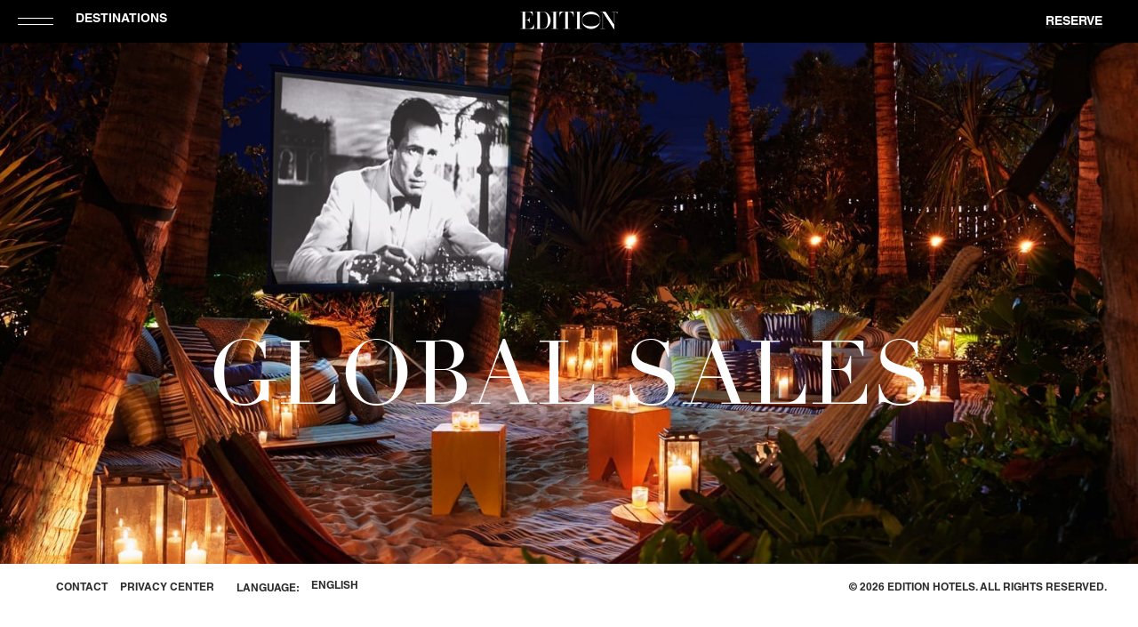

--- FILE ---
content_type: text/html; charset=UTF-8
request_url: https://www.editionhotels.com/global-sales/
body_size: 38858
content:
<!-- header-main --><!DOCTYPE HTML>
<html lang="en"><head>

	<!-- Facebook Verification -->
	<meta name="facebook-domain-verification" content="7ll3an2e414tzlu9581upyng4buppi" />

<meta name="p:domain_verify" content="a0504c9d6feee32688f76f67fe778180"/>
<script>
! function(e) {
    if (!window.pintrk) {
        window.pintrk = function() {
            window.pintrk.queue.push(Array.prototype.slice.call(arguments))
        };

        var n = window.pintrk;
        n.queue = []; // Initialize queue as an array
        n.version = "3.0"; // Set version separately
        var t = document.createElement("script");
        t.async = !0, t.src = e;
        var r = document.getElementsByTagName("script")[0];
        r.parentNode.insertBefore(t, r)

    }
}("https://s.pinimg.com/ct/core.js");

pintrk('load', '2613093556412', {
    em: '<user_email_address>'
});

pintrk('page');
</script>
	<meta charset="UTF-8">
	<meta name="google-site-verification" content="zSvo7ffeAm3fTrPAUy7B2jT-7YlbPK12qpcJ7kfZRPo" />

	
	<title>EDITION Hotels | Global Sales</title>

		<meta name="viewport" content="width=device-width, initial-scale=1, maximum-scale=1, user-scalable=no">
	<link rel="profile" href="https://gmpg.org/xfn/11" />
	<link rel="pingback" href="https://www.editionhotels.com/xmlrpc.php" />

	
		<link rel="icon" href="https://www.editionhotels.com/wp-content/themes/edition/images/admin_sidebar_icon-2.png" type="image/x-ico"/>

	
	<link rel="alternate" type="application/rss+xml" title="RSS 2.0" href="https://www.editionhotels.com/feed/" />

	<meta name='robots' content='index, follow, max-image-preview:large, max-snippet:-1, max-video-preview:-1' />
	<style>img:is([sizes="auto" i], [sizes^="auto," i]) { contain-intrinsic-size: 3000px 1500px }</style>
	<link rel="alternate" hreflang="en" href="https://www.editionhotels.com/global-sales/" />
<link rel="alternate" hreflang="x-default" href="https://www.editionhotels.com/global-sales/" />
<link rel="alternate" hreflang="x-default" href="https://www.editionhotels.com/global-sales/" />

	<!-- This site is optimized with the Yoast SEO plugin v26.1.1 - https://yoast.com/wordpress/plugins/seo/ -->
	<meta name="description" content="Discover the inspiration behind Ian Schrager&#039;s design concept for EDITION Hotels and the uniquely personalized guest experience they provide." />
	<link rel="canonical" href="https://www.editionhotels.com/global-sales/" />
	<meta property="og:locale" content="en_US" />
	<meta property="og:type" content="article" />
	<meta property="og:title" content="EDITION Hotels | Global Sales" />
	<meta property="og:description" content="Discover the inspiration behind Ian Schrager&#039;s design concept for EDITION Hotels and the uniquely personalized guest experience they provide." />
	<meta property="og:url" content="https://www.editionhotels.com/global-sales/" />
	<meta property="og:site_name" content="EDITION Hotels" />
	<meta property="article:publisher" content="https://www.facebook.com/EDITIONHotels" />
	<meta property="article:modified_time" content="2023-09-26T20:03:28+00:00" />
	<meta property="og:image" content="https://www.editionhotels.com/wp-content/uploads/2016/01/edition-hotels-the-idea.jpg" />
	<meta property="og:image:width" content="1600" />
	<meta property="og:image:height" content="853" />
	<meta property="og:image:type" content="image/jpeg" />
	<meta name="twitter:card" content="summary_large_image" />
	<meta name="twitter:label1" content="Est. reading time" />
	<meta name="twitter:data1" content="2 minutes" />
	<script type="application/ld+json" class="yoast-schema-graph">{"@context":"https://schema.org","@graph":[{"@type":"WebPage","@id":"https://www.editionhotels.com/global-sales/","url":"https://www.editionhotels.com/global-sales/","name":"EDITION Hotels | Global Sales","isPartOf":{"@id":"https://www.editionhotels.com/#website"},"primaryImageOfPage":{"@id":"https://www.editionhotels.com/global-sales/#primaryimage"},"image":{"@id":"https://www.editionhotels.com/global-sales/#primaryimage"},"thumbnailUrl":"https://www.editionhotels.com/wp-content/uploads/2016/01/edition-hotels-the-idea.jpg","datePublished":"2021-02-19T20:53:31+00:00","dateModified":"2023-09-26T20:03:28+00:00","description":"Discover the inspiration behind Ian Schrager's design concept for EDITION Hotels and the uniquely personalized guest experience they provide.","breadcrumb":{"@id":"https://www.editionhotels.com/global-sales/#breadcrumb"},"inLanguage":"en-US","potentialAction":[{"@type":"ReadAction","target":["https://www.editionhotels.com/global-sales/"]}]},{"@type":"ImageObject","inLanguage":"en-US","@id":"https://www.editionhotels.com/global-sales/#primaryimage","url":"https://www.editionhotels.com/wp-content/uploads/2016/01/edition-hotels-the-idea.jpg","contentUrl":"https://www.editionhotels.com/wp-content/uploads/2016/01/edition-hotels-the-idea.jpg","width":1600,"height":853,"caption":"Outdoor cinema"},{"@type":"BreadcrumbList","@id":"https://www.editionhotels.com/global-sales/#breadcrumb","itemListElement":[{"@type":"ListItem","position":1,"name":"Home","item":"https://www.editionhotels.com/"},{"@type":"ListItem","position":2,"name":"Global Sales"}]},{"@type":"WebSite","@id":"https://www.editionhotels.com/#website","url":"https://www.editionhotels.com/","name":"EDITION Hotels","description":"A Unique Collection of Luxury Boutique Hotels","publisher":{"@id":"https://www.editionhotels.com/#organization"},"potentialAction":[{"@type":"SearchAction","target":{"@type":"EntryPoint","urlTemplate":"https://www.editionhotels.com/?s={search_term_string}"},"query-input":{"@type":"PropertyValueSpecification","valueRequired":true,"valueName":"search_term_string"}}],"inLanguage":"en-US"},{"@type":"Organization","@id":"https://www.editionhotels.com/#organization","name":"EDITION Hotels","url":"https://www.editionhotels.com/","logo":{"@type":"ImageObject","inLanguage":"en-US","@id":"https://www.editionhotels.com/#/schema/logo/image/","url":"https://www.editionhotels.com/wp-content/uploads/2016/09/edition-text-logo-black.png","contentUrl":"https://www.editionhotels.com/wp-content/uploads/2016/09/edition-text-logo-black.png","width":1000,"height":185,"caption":"EDITION Hotels"},"image":{"@id":"https://www.editionhotels.com/#/schema/logo/image/"},"sameAs":["https://www.facebook.com/EDITIONHotels"],"description":"An unexpected and refreshing collection of individualized, customized, one-of-kind hotels that redefines the codes of traditional luxury.","parentOrganization":{"@type":"Organization","name":"Marriott International","url":"https://www.marriott.com/default.mi"}}]}</script>
	<!-- / Yoast SEO plugin. -->


<link rel='dns-prefetch' href='//cdnjs.cloudflare.com' />
<link rel='stylesheet' id='wp-block-library-css' href='https://www.editionhotels.com/wp-includes/css/dist/block-library/style.min.css' type='text/css' media='all' />
<style id='classic-theme-styles-inline-css' type='text/css'>
/*! This file is auto-generated */
.wp-block-button__link{color:#fff;background-color:#32373c;border-radius:9999px;box-shadow:none;text-decoration:none;padding:calc(.667em + 2px) calc(1.333em + 2px);font-size:1.125em}.wp-block-file__button{background:#32373c;color:#fff;text-decoration:none}
</style>
<style id='global-styles-inline-css' type='text/css'>
:root{--wp--preset--aspect-ratio--square: 1;--wp--preset--aspect-ratio--4-3: 4/3;--wp--preset--aspect-ratio--3-4: 3/4;--wp--preset--aspect-ratio--3-2: 3/2;--wp--preset--aspect-ratio--2-3: 2/3;--wp--preset--aspect-ratio--16-9: 16/9;--wp--preset--aspect-ratio--9-16: 9/16;--wp--preset--color--black: #000000;--wp--preset--color--cyan-bluish-gray: #abb8c3;--wp--preset--color--white: #ffffff;--wp--preset--color--pale-pink: #f78da7;--wp--preset--color--vivid-red: #cf2e2e;--wp--preset--color--luminous-vivid-orange: #ff6900;--wp--preset--color--luminous-vivid-amber: #fcb900;--wp--preset--color--light-green-cyan: #7bdcb5;--wp--preset--color--vivid-green-cyan: #00d084;--wp--preset--color--pale-cyan-blue: #8ed1fc;--wp--preset--color--vivid-cyan-blue: #0693e3;--wp--preset--color--vivid-purple: #9b51e0;--wp--preset--color--punch-room-blue: #25408F;--wp--preset--gradient--vivid-cyan-blue-to-vivid-purple: linear-gradient(135deg,rgba(6,147,227,1) 0%,rgb(155,81,224) 100%);--wp--preset--gradient--light-green-cyan-to-vivid-green-cyan: linear-gradient(135deg,rgb(122,220,180) 0%,rgb(0,208,130) 100%);--wp--preset--gradient--luminous-vivid-amber-to-luminous-vivid-orange: linear-gradient(135deg,rgba(252,185,0,1) 0%,rgba(255,105,0,1) 100%);--wp--preset--gradient--luminous-vivid-orange-to-vivid-red: linear-gradient(135deg,rgba(255,105,0,1) 0%,rgb(207,46,46) 100%);--wp--preset--gradient--very-light-gray-to-cyan-bluish-gray: linear-gradient(135deg,rgb(238,238,238) 0%,rgb(169,184,195) 100%);--wp--preset--gradient--cool-to-warm-spectrum: linear-gradient(135deg,rgb(74,234,220) 0%,rgb(151,120,209) 20%,rgb(207,42,186) 40%,rgb(238,44,130) 60%,rgb(251,105,98) 80%,rgb(254,248,76) 100%);--wp--preset--gradient--blush-light-purple: linear-gradient(135deg,rgb(255,206,236) 0%,rgb(152,150,240) 100%);--wp--preset--gradient--blush-bordeaux: linear-gradient(135deg,rgb(254,205,165) 0%,rgb(254,45,45) 50%,rgb(107,0,62) 100%);--wp--preset--gradient--luminous-dusk: linear-gradient(135deg,rgb(255,203,112) 0%,rgb(199,81,192) 50%,rgb(65,88,208) 100%);--wp--preset--gradient--pale-ocean: linear-gradient(135deg,rgb(255,245,203) 0%,rgb(182,227,212) 50%,rgb(51,167,181) 100%);--wp--preset--gradient--electric-grass: linear-gradient(135deg,rgb(202,248,128) 0%,rgb(113,206,126) 100%);--wp--preset--gradient--midnight: linear-gradient(135deg,rgb(2,3,129) 0%,rgb(40,116,252) 100%);--wp--preset--font-size--small: 13px;--wp--preset--font-size--medium: 20px;--wp--preset--font-size--large: 36px;--wp--preset--font-size--x-large: 42px;--wp--preset--spacing--20: 0.44rem;--wp--preset--spacing--30: 0.67rem;--wp--preset--spacing--40: 1rem;--wp--preset--spacing--50: 1.5rem;--wp--preset--spacing--60: 2.25rem;--wp--preset--spacing--70: 3.38rem;--wp--preset--spacing--80: 5.06rem;--wp--preset--shadow--natural: 6px 6px 9px rgba(0, 0, 0, 0.2);--wp--preset--shadow--deep: 12px 12px 50px rgba(0, 0, 0, 0.4);--wp--preset--shadow--sharp: 6px 6px 0px rgba(0, 0, 0, 0.2);--wp--preset--shadow--outlined: 6px 6px 0px -3px rgba(255, 255, 255, 1), 6px 6px rgba(0, 0, 0, 1);--wp--preset--shadow--crisp: 6px 6px 0px rgba(0, 0, 0, 1);}:where(.is-layout-flex){gap: 0.5em;}:where(.is-layout-grid){gap: 0.5em;}body .is-layout-flex{display: flex;}.is-layout-flex{flex-wrap: wrap;align-items: center;}.is-layout-flex > :is(*, div){margin: 0;}body .is-layout-grid{display: grid;}.is-layout-grid > :is(*, div){margin: 0;}:where(.wp-block-columns.is-layout-flex){gap: 2em;}:where(.wp-block-columns.is-layout-grid){gap: 2em;}:where(.wp-block-post-template.is-layout-flex){gap: 1.25em;}:where(.wp-block-post-template.is-layout-grid){gap: 1.25em;}.has-black-color{color: var(--wp--preset--color--black) !important;}.has-cyan-bluish-gray-color{color: var(--wp--preset--color--cyan-bluish-gray) !important;}.has-white-color{color: var(--wp--preset--color--white) !important;}.has-pale-pink-color{color: var(--wp--preset--color--pale-pink) !important;}.has-vivid-red-color{color: var(--wp--preset--color--vivid-red) !important;}.has-luminous-vivid-orange-color{color: var(--wp--preset--color--luminous-vivid-orange) !important;}.has-luminous-vivid-amber-color{color: var(--wp--preset--color--luminous-vivid-amber) !important;}.has-light-green-cyan-color{color: var(--wp--preset--color--light-green-cyan) !important;}.has-vivid-green-cyan-color{color: var(--wp--preset--color--vivid-green-cyan) !important;}.has-pale-cyan-blue-color{color: var(--wp--preset--color--pale-cyan-blue) !important;}.has-vivid-cyan-blue-color{color: var(--wp--preset--color--vivid-cyan-blue) !important;}.has-vivid-purple-color{color: var(--wp--preset--color--vivid-purple) !important;}.has-black-background-color{background-color: var(--wp--preset--color--black) !important;}.has-cyan-bluish-gray-background-color{background-color: var(--wp--preset--color--cyan-bluish-gray) !important;}.has-white-background-color{background-color: var(--wp--preset--color--white) !important;}.has-pale-pink-background-color{background-color: var(--wp--preset--color--pale-pink) !important;}.has-vivid-red-background-color{background-color: var(--wp--preset--color--vivid-red) !important;}.has-luminous-vivid-orange-background-color{background-color: var(--wp--preset--color--luminous-vivid-orange) !important;}.has-luminous-vivid-amber-background-color{background-color: var(--wp--preset--color--luminous-vivid-amber) !important;}.has-light-green-cyan-background-color{background-color: var(--wp--preset--color--light-green-cyan) !important;}.has-vivid-green-cyan-background-color{background-color: var(--wp--preset--color--vivid-green-cyan) !important;}.has-pale-cyan-blue-background-color{background-color: var(--wp--preset--color--pale-cyan-blue) !important;}.has-vivid-cyan-blue-background-color{background-color: var(--wp--preset--color--vivid-cyan-blue) !important;}.has-vivid-purple-background-color{background-color: var(--wp--preset--color--vivid-purple) !important;}.has-black-border-color{border-color: var(--wp--preset--color--black) !important;}.has-cyan-bluish-gray-border-color{border-color: var(--wp--preset--color--cyan-bluish-gray) !important;}.has-white-border-color{border-color: var(--wp--preset--color--white) !important;}.has-pale-pink-border-color{border-color: var(--wp--preset--color--pale-pink) !important;}.has-vivid-red-border-color{border-color: var(--wp--preset--color--vivid-red) !important;}.has-luminous-vivid-orange-border-color{border-color: var(--wp--preset--color--luminous-vivid-orange) !important;}.has-luminous-vivid-amber-border-color{border-color: var(--wp--preset--color--luminous-vivid-amber) !important;}.has-light-green-cyan-border-color{border-color: var(--wp--preset--color--light-green-cyan) !important;}.has-vivid-green-cyan-border-color{border-color: var(--wp--preset--color--vivid-green-cyan) !important;}.has-pale-cyan-blue-border-color{border-color: var(--wp--preset--color--pale-cyan-blue) !important;}.has-vivid-cyan-blue-border-color{border-color: var(--wp--preset--color--vivid-cyan-blue) !important;}.has-vivid-purple-border-color{border-color: var(--wp--preset--color--vivid-purple) !important;}.has-vivid-cyan-blue-to-vivid-purple-gradient-background{background: var(--wp--preset--gradient--vivid-cyan-blue-to-vivid-purple) !important;}.has-light-green-cyan-to-vivid-green-cyan-gradient-background{background: var(--wp--preset--gradient--light-green-cyan-to-vivid-green-cyan) !important;}.has-luminous-vivid-amber-to-luminous-vivid-orange-gradient-background{background: var(--wp--preset--gradient--luminous-vivid-amber-to-luminous-vivid-orange) !important;}.has-luminous-vivid-orange-to-vivid-red-gradient-background{background: var(--wp--preset--gradient--luminous-vivid-orange-to-vivid-red) !important;}.has-very-light-gray-to-cyan-bluish-gray-gradient-background{background: var(--wp--preset--gradient--very-light-gray-to-cyan-bluish-gray) !important;}.has-cool-to-warm-spectrum-gradient-background{background: var(--wp--preset--gradient--cool-to-warm-spectrum) !important;}.has-blush-light-purple-gradient-background{background: var(--wp--preset--gradient--blush-light-purple) !important;}.has-blush-bordeaux-gradient-background{background: var(--wp--preset--gradient--blush-bordeaux) !important;}.has-luminous-dusk-gradient-background{background: var(--wp--preset--gradient--luminous-dusk) !important;}.has-pale-ocean-gradient-background{background: var(--wp--preset--gradient--pale-ocean) !important;}.has-electric-grass-gradient-background{background: var(--wp--preset--gradient--electric-grass) !important;}.has-midnight-gradient-background{background: var(--wp--preset--gradient--midnight) !important;}.has-small-font-size{font-size: var(--wp--preset--font-size--small) !important;}.has-medium-font-size{font-size: var(--wp--preset--font-size--medium) !important;}.has-large-font-size{font-size: var(--wp--preset--font-size--large) !important;}.has-x-large-font-size{font-size: var(--wp--preset--font-size--x-large) !important;}
:where(.wp-block-post-template.is-layout-flex){gap: 1.25em;}:where(.wp-block-post-template.is-layout-grid){gap: 1.25em;}
:where(.wp-block-columns.is-layout-flex){gap: 2em;}:where(.wp-block-columns.is-layout-grid){gap: 2em;}
:root :where(.wp-block-pullquote){font-size: 1.5em;line-height: 1.6;}
</style>
<link rel='stylesheet' id='contact-form-7-css' href='https://www.editionhotels.com/wp-content/plugins/contact-form-7/includes/css/styles.css' type='text/css' media='all' />
<link rel='stylesheet' id='wpml-legacy-dropdown-0-css' href='https://www.editionhotels.com/wp-content/plugins/sitepress-multilingual-cms/templates/language-switchers/legacy-dropdown/style.min.css' type='text/css' media='all' />
<style id='wpml-legacy-dropdown-0-inline-css' type='text/css'>
.wpml-ls-statics-shortcode_actions{background-color:#eeeeee;}.wpml-ls-statics-shortcode_actions, .wpml-ls-statics-shortcode_actions .wpml-ls-sub-menu, .wpml-ls-statics-shortcode_actions a {border-color:#cdcdcd;}.wpml-ls-statics-shortcode_actions a, .wpml-ls-statics-shortcode_actions .wpml-ls-sub-menu a, .wpml-ls-statics-shortcode_actions .wpml-ls-sub-menu a:link, .wpml-ls-statics-shortcode_actions li:not(.wpml-ls-current-language) .wpml-ls-link, .wpml-ls-statics-shortcode_actions li:not(.wpml-ls-current-language) .wpml-ls-link:link {color:#444444;background-color:#ffffff;}.wpml-ls-statics-shortcode_actions .wpml-ls-sub-menu a:hover,.wpml-ls-statics-shortcode_actions .wpml-ls-sub-menu a:focus, .wpml-ls-statics-shortcode_actions .wpml-ls-sub-menu a:link:hover, .wpml-ls-statics-shortcode_actions .wpml-ls-sub-menu a:link:focus {color:#000000;background-color:#eeeeee;}.wpml-ls-statics-shortcode_actions .wpml-ls-current-language > a {color:#444444;background-color:#ffffff;}.wpml-ls-statics-shortcode_actions .wpml-ls-current-language:hover>a, .wpml-ls-statics-shortcode_actions .wpml-ls-current-language>a:focus {color:#000000;background-color:#eeeeee;}
</style>
<link rel='stylesheet' id='cms-navigation-style-base-css' href='https://www.editionhotels.com/wp-content/plugins/wpml-cms-nav/res/css/cms-navigation-base.css' type='text/css' media='screen' />
<link rel='stylesheet' id='cms-navigation-style-css' href='https://www.editionhotels.com/wp-content/plugins/wpml-cms-nav/res/css/cms-navigation.css' type='text/css' media='screen' />
<link rel='stylesheet' id='omitsis-general-css' href='https://www.editionhotels.com/wp-content/themes/edition/css/omitsis-general.css' type='text/css' media='all' />
<link rel='stylesheet' id='style-universal.css-css' href='https://www.editionhotels.com/wp-content/themes/edition/css/style-universal.css' type='text/css' media='all' />
<link rel='stylesheet' id='icheck-square-css' href='https://www.editionhotels.com/wp-content/themes/edition/css/icheck/square/square.css' type='text/css' media='all' />
<link rel='stylesheet' id='icheck-grey-css' href='https://www.editionhotels.com/wp-content/themes/edition/css/icheck/square/grey.css' type='text/css' media='all' />
<script type="text/javascript" src="https://www.editionhotels.com/wp-includes/js/jquery/jquery.min.js" id="jquery-core-js"></script>
<script type="text/javascript" src="https://www.editionhotels.com/wp-includes/js/jquery/jquery-migrate.min.js" id="jquery-migrate-js"></script>
<script type="text/javascript" id="jquery-js-after">
/* <![CDATA[ */
$ = jQuery.noConflict();
/* ]]> */
</script>
<script type="text/javascript" src="https://www.editionhotels.com/wp-content/plugins/sitepress-multilingual-cms/templates/language-switchers/legacy-dropdown/script.min.js" id="wpml-legacy-dropdown-0-js"></script>
<script type="text/javascript" id="wpml-browser-redirect-js-extra">
/* <![CDATA[ */
var wpml_browser_redirect_params = {"pageLanguage":"en","languageUrls":{"en_us":"https:\/\/www.editionhotels.com\/global-sales\/","en":"https:\/\/www.editionhotels.com\/global-sales\/","us":"https:\/\/www.editionhotels.com\/global-sales\/"},"cookie":{"name":"_icl_visitor_lang_js","domain":"www.editionhotels.com","path":"\/","expiration":24}};
/* ]]> */
</script>
<script type="text/javascript" src="https://www.editionhotels.com/wp-content/plugins/sitepress-multilingual-cms/dist/js/browser-redirect/app.js" id="wpml-browser-redirect-js"></script>
<script type="text/javascript" src="https://cdnjs.cloudflare.com/ajax/libs/modernizr/2.7.1/modernizr.min.js" id="jmodernizr-js" defer="defer" data-wp-strategy="defer"></script>
<script type="text/javascript" src="https://www.editionhotels.com/wp-content/themes/edition/js/jquery-ui-1.11.4.min.js" id="misfit-datepicker-ui-js"></script>
<link rel="https://api.w.org/" href="https://www.editionhotels.com/wp-json/" /><link rel="alternate" title="JSON" type="application/json" href="https://www.editionhotels.com/wp-json/wp/v2/pages/43873" /><link rel="EditURI" type="application/rsd+xml" title="RSD" href="https://www.editionhotels.com/xmlrpc.php?rsd" />
<link rel='shortlink' href='https://www.editionhotels.com/?p=43873' />
<link rel="alternate" title="oEmbed (JSON)" type="application/json+oembed" href="https://www.editionhotels.com/wp-json/oembed/1.0/embed?url=https%3A%2F%2Fwww.editionhotels.com%2Fglobal-sales%2F" />
<link rel="alternate" title="oEmbed (XML)" type="text/xml+oembed" href="https://www.editionhotels.com/wp-json/oembed/1.0/embed?url=https%3A%2F%2Fwww.editionhotels.com%2Fglobal-sales%2F&#038;format=xml" />
<meta name="generator" content="WPML ver:4.7.6 stt:1,64,2;" />
<meta name="tec-api-version" content="v1"><meta name="tec-api-origin" content="https://www.editionhotels.com"><link rel="alternate" href="https://www.editionhotels.com/wp-json/tribe/events/v1/" />
<!-- Facebook Pixel Code -->
<script>
!function(f,b,e,v,n,t,s)
{if(f.fbq)return;n=f.fbq=function(){n.callMethod?
n.callMethod.apply(n,arguments):n.queue.push(arguments)};
if(!f._fbq)f._fbq=n;n.push=n;n.loaded=!0;n.version='2.0';
n.queue=[];t=b.createElement(e);t.async=!0;
t.src=v;s=b.getElementsByTagName(e)[0];
s.parentNode.insertBefore(t,s)}(window,document,'script',
'https://connect.facebook.net/en_US/fbevents.js');
 fbq('init', '404293293929539');
 fbq('track', 'PageView');


</script>
<noscript>
 <img height="1" width="1" src="https://www.facebook.com/tr?id=404293293929539&ev=PageView&noscript=1" alt="" />
</noscript>
<!-- End Facebook Pixel Code -->

<link rel="icon" href="https://www.editionhotels.com/wp-content/uploads/2025/09/cropped-EDITION_Logo_O_Black-icon-32x32.png" sizes="32x32" />
<link rel="icon" href="https://www.editionhotels.com/wp-content/uploads/2025/09/cropped-EDITION_Logo_O_Black-icon-192x192.png" sizes="192x192" />
<link rel="apple-touch-icon" href="https://www.editionhotels.com/wp-content/uploads/2025/09/cropped-EDITION_Logo_O_Black-icon-180x180.png" />
<meta name="msapplication-TileImage" content="https://www.editionhotels.com/wp-content/uploads/2025/09/cropped-EDITION_Logo_O_Black-icon-270x270.png" />
		<style type="text/css" id="wp-custom-css">
			/* 20201110 EAR Covid Table */
.grid .col.linklist a.action {
    font-size: 16px !important;
}

.venue[data-id="884746"] {
    display: none;
}

.panel table { 
    min-width: 750px; 
    border-collapse: collapse; 
    }

/* custom CSS for modern theme landing pages */
.page-id-877897 .theme-modern .hero-overlap-description {
	margin-top: 0;
}

.page-id-879221 .theme-modern .hero-overlap-description {
	margin-top: 0;
}

/* custom CSS for London 3-bedroom penthouse */
.postid-890811 .reserve-float {
	display: none;
}

/* Zebra striping */
.panel tr:nth-of-type(odd) { 
    background: #eee; 
    }
.panel th { 
	background: #fff;
    color: #222;
    padding: 30px 20px 20px 20px !important;
    font-weight: bold;
    border-bottom: 4px solid #000 !important;
    }
.panel td, .panel th { 
    padding: 30px 15px; 
    border: 1px solid #ccc; 
    text-align: left; 
    font-size: 13px;
	letter-spacing: .4px;
	text-align: center;
    }
/* 
Max width before this PARTICULAR table gets nasty
This query will take effect for any screen smaller than 760px
and also iPads specifically.
*/
@media 
only screen and (max-width: 760px),
(min-device-width: 768px) and (max-device-width: 1024px)  {
    .panel table { 
          width: 100%; 
          min-width: inherit;
    }
    .content .service-list dd.whipper { padding: 0; }
    /* Force table to not be like tables anymore */
    .panel table, .panel thead, .panel tbody, .panel th, .panel td, .panel tr { 
        display: block; 
    }
    
    /* Hide table headers (but not display: none;, for accessibility) */
    .panel thead tr { 
        position: absolute;
        top: -9999px;
        left: -9999px;
    }
    
    .panel tr { border: 1px solid #ccc; }
    
    .panel td { 
        /* Behave  like a "row" */
        border: none;
        border-bottom: 1px solid #eee; 
        position: relative;
        padding-left: 50%; 
    }
    
    .panel td:before { 
        position: absolute;
	    top: 30px;
	    left: 6px;
	    width: 45%;
	    padding-right: 10px;
	    white-space: nowrap;
	    content: attr(data-column);
	    color: #000;
	    font-weight: bold;
    }
}

.content .service-list {
	padding: 45px 0 30px 0 !important;
}
.content .service-list h2 {
    font-size: 200%;
    font-weight: bold;
	font-family: 'Didot', sans-serif;
	color: #000;
	line-height: 1;
}

/* End covid table */

.test {display: block;}

.venue.online-guest-services {
	
	display: none;
}

@media not all and (min-resolution:.001dpcm) { 
    @supports (-webkit-appearance:none) and (stroke-color:transparent) {
        .selector { 
             details summary:after {

                 margin-top: -8px;
             }
        } 
    } 
}

.body-os-mac-os.body-onscroll .nav-reserve, .body-os-mac-os.body-onscroll-force .nav-reserve, .body-os-ios.body-onscroll .nav-reserve, .body-os-ios.body-onscroll-force .nav-reserve {
    top: 18px !important;
}

/* fixes super space contact page at top in mobile */
@media only screen and (max-width:767px) {
	.featured.featured--title-only{height:auto!important;}
}

/* fixes meetings and vents venue form in modal, columns 

.content .wpcf7 .row .col {
    margin-right: 25px!important;
	margin-bottom: 20px !important;
    margin-left: 10px !important;
}
*/
.content .col {
	margin-right:0!important;
	/* quick fix from omitsis-general.css*/
}

/* move horizontally close button for covid19 update prevent overlap reservation button in mac */

@media(min-width:1025px) {
	.announcement__close-btn {
		transform:translate(-90px,-50%) rotate(45deg)
	}
}




.featured--brand-destination h1 {
    font-size: 72px;
}
.destination__item + .destination__item {
    margin-top: 10px;
}

.destination__region-title {
	line-height: 1;
	margin-bottom: 30px;
}

body.single .grid .col.linklist a.action {
    font-size: 15px !important;
}
@media (max-width: 1145px){
body.single .grid .col.linklist a.action {
    font-size: 15px;
}
}

/* careers page quick fix israel mateo 11-10-2021 */

.page_careers .contacthotel-list {
  width: auto!important;
  text-align: center;
  margin: 0 auto;
}

.page_careers .contacthotel-hotel-left .contacthotel-listbox,
.page_careers .contacthotel-hotel-right .contacthotel-listbox {
  padding:0;
  display:flex;
  align-items:center;
  justify-content:center;
}

.page_careers .contacthotel-hotel-left .contacthotel-listbox {
  width: 50%;
  float: none;
  margin: 0 auto !important;
}

.page_careers .contacthotel-hotel-right .contacthotel-listbox {
  width: 50%;
  float: none;
  margin: 0 auto !important;
}

.contacthotel-listbox--inner {
  width:auto;
  max-width:600px;
  padding:0 50px;
  text-align:center;
  box-sizing: border-box;
}

.page_careers .contacthotel-s-medium .contacthotel-title {
  text-align: center !important;
}

.page-template-page-brand-destination .body-onscroll .nav-platform, .body-onscroll-force .nav-platform {
	position:fixed!important;
}

@media (max-width:960px) {
	.contactlist a {
		font-size:1.4rem!important;
	}
}
/* TO FIX ON FILE */
.resto-dropdown {
	margin-top:20px;
}




.resto-dropdown-content span.timer {
    font-family: "HelveticaNeueW02-55Roma","Helvetica Neue","Helvetica",sans-serif;
}

.featured--brand-destination {
    padding: 10vw 0 8vw 0!important;
}
/* styles for restaurant venue copy text when no p tag inside */
.venue .copy {
	color: #666;
font-family: 'HelveticaNeueLTStd-Lt';
font-size: 14px;
line-height: 24px;
}
@media(min-width:768px) and (max-width:1145px) {
.resto-dropdown {
	margin-left:25px;
}
	}

.properties-menu .property-item::after {
    margin: 3px auto 0 auto;
}

/* to add quickfix into custom css */
.property-pic .destination-region-slideshow .slick-track,
.property-pic .destination-region-slideshow li { min-width:100%;}

/* fix concierge copy black no visible text */
.instructions.minor.copy p {
color:inherit!important;	
}

.contactlist.contactlist-desktop li a {padding-left:15px!important;padding-right:15px!important}

.archive.post-type-archive.post-type-archive-tokyo-toranomon-meet #teconsent,
.archive.post-type-archive.post-type-archive-tokyo-toranomon-meet #ccpacontainer {display:none}

.inquiry-button-submit {
  text-transform: uppercase;
  background: #111111;
  color: white;
  border: 0;
  padding-left: 20px;
  padding-right: 20px;
  padding-bottom: 40px;
  border: 1px solid #111111;
  outline: 0;
  font-size: 13px;
  height: 30px;
  line-height: 30px;
  font-family: "HelveticaLTStd-Bold",sans-serif !important;
  letter-spacing: 0px;
}

.neigh-cat-description {
  padding-left: 22px;
}

.featured--home,
.heightset-home {
	min-height: 690px;
}

/* hide neighborhood search */

@media(min-width:980px) {
	.searchn {
		display:none!important;
	}
}
@media(max-width:979px) {
		.searchn form.sngf,
	.searchn {
		display:none!important;
	}
}

/* adjust column width on Spanish meeting page */
.postid-21682 .detail dt {
	width: 130px;
}

#site > section.featured.featured--home > div.featured__home-contentbox > ul > li > span {
	cursor: pointer;
}

.page-template-templatespage-neighbourhood-php .map-image {
	position: relative;
}

.page-template-templatespage-neighbourhood-php .gm-style-iw .icon-close {
	z-index: 10;
}

.page-template-templatespage-neighbourhood-php div[role=dialog] button {
	z-index: 20;
}

.page-template-templatespage-neighbourhood-php .gm-style .map-image img {
	width: 100%;
  height: 100%;
  object-fit: cover;
  position: absolute;
  z-index: 1;
}

.post-type-archive-london-meetings .content .services {
  display: none;
}

dd ol {
	list-style: decimal;
}

@media(max-width:979px) {

.page_tokyo-edition-gift-card-terms-of-use-duplicate-1 #template-content {
  padding: 60px 20px 0 !important;
	}}

.theme-modern .whitenav ul li {
	list-style: none;
  padding-left: 0;
}

/*
.template-spa-list-page .content .banner img, .venue .banner img { max-height: 560px; }
*/

/* Hiding share button per request in EHSP-2164 */
.pageid_78 .minor-actions .share-link,
.pageid_536 .minor-actions .share-link,
.pageid_548 .minor-actions .share-link,
.pageid_545 .minor-actions .share-link,
.pageid_543 .minor-actions .share-link,
.pageid_892558 .minor-actions .share-link {
	display: none;
}

/* Better focal point for Lake Como Pool image */
.pageid_887783 .banner img {
	object-position: bottom;
}		</style>
		
	<!-- jquery css -->

	<link rel="stylesheet" href="https://www.editionhotels.com/wp-content/themes/edition/css/nivo-lightbox/nivo-lightbox.css" type="text/css" />
	<link rel="stylesheet" href="https://www.editionhotels.com/wp-content/themes/edition/css/nivo-lightbox/default.css" type="text/css" />
	<link rel="stylesheet" type="text/css" href="https://www.editionhotels.com/wp-content/themes/edition/css/iosslider.css" />
	<link rel="stylesheet" type="text/css" href="https://www.editionhotels.com/wp-content/themes/edition/css/component.css" />
	<link href="https://www.editionhotels.com/wp-content/themes/edition/css/jquery.gridder.min.css" rel="stylesheet">
	<link href="https://www.editionhotels.com/wp-content/themes/edition/css/owl.carousel.css" rel="stylesheet">
	<link rel="stylesheet" type="text/css" href="https://www.editionhotels.com/wp-content/themes/edition/library/map/jquery-jvectormap-2.0.3.css">

	<!-- font additions -->

	<link rel="stylesheet" type="text/css" href="https://www.editionhotels.com/wp-content/themes/edition/css/fonts.css">
	<link type="text/css" rel="stylesheet" href="https://fast.fonts.com/cssapi/24be258c-1334-49ba-9628-0f75705f7d36.css"/>
	<link rel="stylesheet" type="text/css" href="https://www.editionhotels.com/wp-content/themes/edition/css/fontawesome.min.css">
	<link rel="stylesheet" type="text/css" href="https://www.editionhotels.com/wp-content/themes/edition/css/fontawesome-brands.min.css">
	<link rel="stylesheet" type="text/css" href="https://www.editionhotels.com/wp-content/themes/edition/css/fontawesome-regular.min.css">
	<link rel="stylesheet" type="text/css" href="https://www.editionhotels.com/wp-content/themes/edition/css/fontawesome-solid.min.css">
	<link rel="stylesheet" type="text/css" href="https://www.editionhotels.com/wp-content/themes/edition/css/fontawesome-light.min.css">
	<link rel="stylesheet" type="text/css" href="https://www.editionhotels.com/wp-content/themes/edition/css/magnific-popup.css">
	<link rel="stylesheet" type="text/css" href="https://www.editionhotels.com/wp-content/themes/edition/css/swiper.min.css?v=1.3.4">
	<link rel="stylesheet" type="text/css" href="https://www.editionhotels.com/wp-content/themes/edition/css/perfect-scrollbar.css">

  	<!-- base style sheet -->
		 <link rel="stylesheet" type="text/css" href="https://www.editionhotels.com/wp-content/themes/edition/style.css">

		 
	

		
			<link href="https://www.editionhotels.com/wp-content/themes/edition/assets/application-d749002b1bc583b9365c51bfb35a5a55.css" media="screen" rel="stylesheet" type="text/css" />

			<link href="https://www.editionhotels.com/wp-content/themes/edition/assets/location-layout-9967db2b1c647972a66ad395e1adf057.css" media="screen" rel="stylesheet" type="text/css" />

			<link href="https://www.editionhotels.com/wp-content/themes/edition/assets/landing-dc09dd9ced121c1fbb764bd2c3b13808.css" media="screen" rel="stylesheet" type="text/css" />



			


			


			


			


			


			


			


			
			<!-- <script src="https://www.editionhotels.com/wp-content/themes/edition/js/application-3cc33676cb308cc45493163fecfd06ac.js" type="text/javascript"></script> -->

				
	<link href="https://www.editionhotels.com/wp-content/themes/edition/assets/favicon-bfd4bd194c0d6bff4d365c17421ffb23.ico" rel="icon" type="image/x-icon" />

	<script type="text/javascript" src="https://www.editionhotels.com/wp-content/themes/edition/js/jquery-ui-1.11.4.min.js"></script>

	<!-- responsive style -->
	<link rel="stylesheet" type="text/css" href="https://www.editionhotels.com/wp-content/themes/edition/css/media.css">

	<!--[if lte IE 8]>
		<link href="https://www.editionhotels.com/wp-content/themes/edition/assets/ie8-a826124ef80d14e69f0518c1e52b0f85.css" media="screen" rel="stylesheet" type="text/css" />
	<![endif]-->

	<script type="text/javascript">

		var _gaq = _gaq || [];
		_gaq.push(['_setAccount', 'UA-2977205-49']);
		_gaq.push(['_trackPageview']);

		(function() {
			var ga = document.createElement('script'); ga.type = 'text/javascript'; ga.async = true;
			ga.src = ('https:' == document.location.protocol ? 'https://ssl' : 'https://www') + '.google-analytics.com/ga.js';
			var s = document.getElementsByTagName('script')[0]; s.parentNode.insertBefore(ga, s);
		})();

	</script>

	<!-- ADOBETM: DATALAYER -->
	<script>
		var dataLayer = {
			site_id: 'EB',
			env_gdpr: 'true',
			env_ccpa: 'true',
			env_marketing: 'true'
		};
	</script>

			<!-- ADOBETM: SCRIPT PRODUCTION -->
		<script src="//assets.adobedtm.com/launch-EN3963523be4674e5591a9c4d516697352.min.js" async></script>
	
	<!-- SCID -->
	
<script>
    $(window).on('load', function() {

        var queryString = window.location.search;
        var urlParams = new URLSearchParams(queryString);
        var scid = '';
        if (urlParams.has('scid')) scid = urlParams.get('scid');

        if (scid) {
            setCookie('scid', `${scid}`, 7);
            console.log(`Scid Added: ${scid} 👍`);
        }

    });
</script>

	<!-- END SCID -->


</head>
<body class="wp-singular page-template page-template-page-idea page-template-page-idea-php page page-id-43873 wp-theme-edition pageid_43873 layout-location location- template-landing body-onscroll-force lang-en tribe-no-js page_global-sales template_page-idea">

	<noscript>
	<img height="1" width="1" style="display:none;" alt="" src="https://ct.pinterest.com/v3/?event=init&tid=2613093556412&pd[em]=<hashed_email_address>&noscript=1" />
</noscript>

<!-- Facebook Pixel Code -->
<script>
!function(f,b,e,v,n,t,s){if(f.fbq)return;n=f.fbq=function(){n.callMethod?
n.callMethod.apply(n,arguments):n.queue.push(arguments)};if(!f._fbq)f._fbq=n;
n.push=n;n.loaded=!0;n.version='2.0';n.queue=[];t=b.createElement(e);t.async=!0;
t.src=v;s=b.getElementsByTagName(e)[0];s.parentNode.insertBefore(t,s)}(window,
document,'script','//connect.facebook.net/en_US/fbevents.js');

fbq('init', '871071462949641');
fbq('track', "PageView");</script>
<noscript><img height="1" width="1" style="display:none" src="https://www.facebook.com/tr?id=871071462949641&ev=PageView&noscript=1" alt="" /></noscript>
<!-- End Facebook Pixel Code -->
	<header>
		
		<div class="nav-logo">
			<a href="https://www.editionhotels.com">
									<img srcset="https://www.editionhotels.com/wp-content/themes/edition/images/nav-edition-text-white@1x.png 1x, https://www.editionhotels.com/wp-content/themes/edition/images/nav-edition-text-white@2x.png 2x, https://www.editionhotels.com/wp-content/themes/edition/images/nav-edition-text-white@3x.png 3x, https://www.editionhotels.com/wp-content/themes/edition/images/nav-edition-text-white@4x.png 4x" src="https://www.editionhotels.com/wp-content/themes/edition/images/nav-edition-text-white@1x.png" alt="Edition Hotels" />
							</a>
		</div>

		<div class="nav-ham">
			<button type="button" class="hamnav-btn-toggle locnav-btn-close reserve-box-btn-close mobile-nav-btn-close" title="Hamburger Navigation">
				<span class="visuallyhidden">Click to Open or Close Hamburger Navigation</span>
			</button>
		</div>

		<div class="nav-locations">
			<button type="button" class="hamnav-btn-close locnav-btn-toggle reserve-box-btn-close mobile-nav-btn-close" title="Destinations Navigation">
				Destinations			</button>
			<button id="close" type="button" class="hamnav-btn-close locnav-btn-toggle reserve-box-btn-close mobile-nav-btn-close" title="Destinations Navigation">
				Close			</button>
		</div>

		<div class="nav-reserve">
			<button type="button" class="hamnav-btn-close locnav-btn-close reserve-box-btn-toggle mobile-nav-btn-close" title="Reserve a Room">
				Reserve			</button>
			<button type="button" class="hamnav-btn-close locnav-btn-close reserve-box-btn-toggle mobile-nav-btn-close" title="Reserve a Room">
				Close			</button>
		</div>

		<div class="nav-reserve-mobile">
			<button type="button" class="hamnav-btn-close locnav-btn-close reserve-box-btn-toggle mobile-nav-btn-close" title="Reserve a Room">
				Reserve			</button>
		</div>

		<div class="nav-universal">
			<button type="button" class="nav-universal-btn-close locnav-btn-mobile-menu-reset" title="Close Navigation">
				<span class="visuallyhidden">Close Navigation</span>
			</button>
		</div>

		<div class="nav-platform"></div>
	</header>
	
	<main id="site" class="wrapper">

		
	
	<style>
		.col.linklist a.action { background: #fff; color: #000; font-family: 'Didot', sans-serif; font-size: 24px; line-height: 1.4; text-align: left; height: auto; padding: 0; margin: 0 0 3px; }
		.col.linklist { margin-right: 0; width: auto; margin-top: 0; margin-bottom: 40px; }
		.featured--space { background-color: black; }
	</style>

	<section class="featured featured--space" style="background-image: url(https://www.editionhotels.com/wp-content/uploads/2016/01/edition-hotels-the-idea.jpg);" >
		<h1 class="titlecentered thereitis">Global Sales</h1>

		<div class="arrowposition" aria-hidden="true"><a href="#scrolled" class="arrowdown scrollinner"><span class="sr-only">Scroll down</span></a></div>

	</section>

	<div id="scrolled"></div>

	<section class="theidea" style="background-image: url(https://www.editionhotels.com/wp-content/themes/edition/images/idea_09.jpg);">

		
		<div class="ed-container">

			<div class="theidea-content">

				<div class="theidea-container">

					<h3>EDITION HOTELS ARE STUNNING MICROCOSMS OF THE WORLD’S TOP CITIES FEATURING THE BEST IN SERVICE, FOOD, BEVERAGE AND ENTERTAINMENT.</h3>
<p>Envisioned by Ian Schrager and Marriott International, EDITION is a personal and unique hotel experience, and it is a collaboration that has served us and our guests well. With a perfect mix of authentic design and gracious, sophisticated personalized service. All created to give our guests a feeling of being somewhere so special, it may only be known to them. Located in gateway cities throughout the world, these are hotels where you’ll find guests rubbing elbows with locals because there’s no better place to be in the moment. Hotels that feel different because they make you feel something. Hotels that don’t act like hotels.</p>
<p>EDITION is dedicated to providing the utmost personalized service to its travel industry and corporate partners through its dedicated global sales organization. The EDITION Sales Organization works in conjunction with the world’s top agencies and partners to assist with high profile guest bookings, long term stay requests, hotel buyouts, sold out date clearing, and special requests. For assistance with any EDITION hotel globally please contact:</p>
<h3>CONTACT US</h3>
<p>MICHAEL SNYDER<br />
Director of Sales, Brand<br />
Global Travel Industry – excluding Western US<br />
<a href="mailto:Michael.snyder@editionhotels.com">Michael.snyder@editionhotels.com</a></p>
<p>PHILIP D’ANTONI<br />
Director of Sales, Brand<br />
Global Entertainment, Corporate, Group, Travel Industry &#8211; Western US<br />
<a href="mailto:philip.dantoni@editionhotels.com">Philip.Dantoni@editionhotels.com</a></p>
<p>GIOVANNI GRAJALES<br />
Senior Program Specialist<br />
<a href="mailto:Giovanni.Grajales@editionhotels.com">Giovanni.Grajales@editionhotels.com</a></p>
<p>For more travel advisor tools and services, click <a href="https://www.travelagents.marriott.com/travelagents/default.mi">here</a> to access Marriott’s Travel Advisor website where you can register for Marriott’s Preferred Travel Agency program, <strong>&#8220;Hotel Excellence!&#8221;</strong><em> To access convenient online commission services, booking resources, and Fam-Tastic rates.</em></p>

					<div class="clear"></div>

					
						<div class="col col-2 linklist">

							
							<a href="https://www.editionhotels.com/edition_brochure_091422/" target="_blank" class="action">GLOBAL SALES BROCHURE <span class="icon-arrow icon-arrow-right-dark"></span></a>

													</div>

					
					<div class="owl-carousel owl-carousel-theidea">

					
						<div class="theidea-quotebox">
							<div class="theidea-quotetext">The Best</div>
							<div class="theidea-quotefrom">- London Evening Standard</div>
						</div>

					
						<div class="theidea-quotebox">
							<div class="theidea-quotetext">Cutting Edge</div>
							<div class="theidea-quotefrom">- The Independent</div>
						</div>

					
						<div class="theidea-quotebox">
							<div class="theidea-quotetext">Sexy</div>
							<div class="theidea-quotefrom">- Forbes</div>
						</div>

					
						<div class="theidea-quotebox">
							<div class="theidea-quotetext">Wow</div>
							<div class="theidea-quotefrom">- Sunday Telegraph</div>
						</div>

					
						<div class="theidea-quotebox">
							<div class="theidea-quotetext">High-Octane Glamour</div>
							<div class="theidea-quotefrom">- Vogue, UK</div>
						</div>

					
						<div class="theidea-quotebox">
							<div class="theidea-quotetext">A Grand New Hotel</div>
							<div class="theidea-quotefrom">- Wall Street Journal</div>
						</div>

					
						<div class="theidea-quotebox">
							<div class="theidea-quotetext">Awesome</div>
							<div class="theidea-quotefrom">- Tatler</div>
						</div>

					
						<div class="theidea-quotebox">
							<div class="theidea-quotetext">Reaching New Heights</div>
							<div class="theidea-quotefrom">- London Sunday Times</div>
						</div>

					
						<div class="theidea-quotebox">
							<div class="theidea-quotetext">Knockout... So Unique, so original, so personal</div>
							<div class="theidea-quotefrom">- The Telegraph</div>
						</div>

					
						<div class="theidea-quotebox">
							<div class="theidea-quotetext">Once Again Upping the Game</div>
							<div class="theidea-quotefrom">- Wallpaper</div>
						</div>

					
						<div class="theidea-quotebox">
							<div class="theidea-quotetext">Jaw-Droppingly Beautiful</div>
							<div class="theidea-quotefrom">- Metro UK</div>
						</div>

					
						<div class="theidea-quotebox">
							<div class="theidea-quotetext">A Unique Brand of Cool</div>
							<div class="theidea-quotefrom">- London Sunday Times</div>
						</div>

					
						<div class="theidea-quotebox">
							<div class="theidea-quotetext">Defining the Decade</div>
							<div class="theidea-quotefrom">- Metro UK</div>
						</div>

					
						<div class="theidea-quotebox">
							<div class="theidea-quotetext">Next Big Idea</div>
							<div class="theidea-quotefrom">- The Independent</div>
						</div>

					
						<div class="theidea-quotebox">
							<div class="theidea-quotetext">Eye-Catching</div>
							<div class="theidea-quotefrom">- The Independent</div>
						</div>

					
						<div class="theidea-quotebox">
							<div class="theidea-quotetext">Zeitgeisty</div>
							<div class="theidea-quotefrom">- The Economist</div>
						</div>

					
						<div class="theidea-quotebox">
							<div class="theidea-quotetext">London's Best</div>
							<div class="theidea-quotefrom">- Metro UK</div>
						</div>

					
						<div class="theidea-quotebox">
							<div class="theidea-quotetext">Consummate Service</div>
							<div class="theidea-quotefrom">- Sunday Telegraph</div>
						</div>

					
						<div class="theidea-quotebox">
							<div class="theidea-quotetext">Sophisticated</div>
							<div class="theidea-quotefrom">- Wallpaper</div>
						</div>

					
					</div>

				</div>

				<img alt="Bar lounge" src="https://www.editionhotels.com/wp-content/uploads/2016/01/idea_08.jpg" />

			</div>

			<div class="theidea-image">
				<div class="tia-block full">
					<img alt="" src="https://www.editionhotels.com/wp-content/uploads/2016/01/edition-hotels-the-idea-image1.jpg" />
				</div>

				<div class="tia-block uneven">
					<img class="thirty" src="https://www.editionhotels.com/wp-content/uploads/2016/01/edition-hotels-the-idea-image2.jpg" alt="Dining hall" />
					<img class="seventy" src="https://www.editionhotels.com/wp-content/uploads/2016/01/idea_04.jpg" alt="" />
				</div>

				<div class="tia-block eighty">
					<div class="left"><img src="https://www.editionhotels.com/wp-content/uploads/2016/01/edition-hotels-the-idea-image3.jpg" alt="Billiard area" /></div>
					<div class="right">
						<img src="https://www.editionhotels.com/wp-content/uploads/2016/01/edition-hotels-the-idea-image4.jpg" alt="Drink trolley" />
						<img src="https://www.editionhotels.com/wp-content/uploads/2016/01/edition-hotels-the-idea-image5.jpg" alt="Edition hotel food on a plate" />
					</div>
				</div>
			</div>


		</div>


		

				<div class="slidercontainer">

			<div class="owl-carousel owlie editionslider">

								<div>
					<a href="https://www.editionhotels.com/madrid/" class="dropanchor"><span class="sr-only">Lobby bar and lounge with multiple seating options and ample candle light</span></a>
					<div class="div-img" style="background-image: url(https://www.editionhotels.com/wp-content/uploads/2022/06/EDT_Madrid2_58_V2-scaled.jpg);"></div>
					<p>Madrid</p>
					<div class="shader"></div>
				</div>
								<div>
					<a href="https://www.editionhotels.com/tokyo-ginza/" class="dropanchor"><span class="sr-only">Tokyo Ginza</span></a>
					<div class="div-img" style="background-image: url(https://www.editionhotels.com/wp-content/uploads/2024/02/2.-Ginza2_12_staircase_TRUE_RGB_V4-scaled.jpg);"></div>
					<p>Tokyo Ginza</p>
					<div class="shader"></div>
				</div>
								<div>
					<a href="https://www.editionhotels.com/jeddah/" class="dropanchor"><span class="sr-only">Jeddah</span></a>
					<div class="div-img" style="background-image: url(https://www.editionhotels.com/wp-content/uploads/2024/05/Jeddah1_S339_RGB_V1.jpg);"></div>
					<p>Jeddah</p>
					<div class="shader"></div>
				</div>
								<div>
					<a href="https://www.editionhotels.com/singapore/" class="dropanchor"><span class="sr-only">Singapore</span></a>
					<div class="div-img" style="background-image: url(https://www.editionhotels.com/wp-content/uploads/2023/11/Lobby-Bar.jpg);"></div>
					<p>Singapore</p>
					<div class="shader"></div>
				</div>
								<div>
					<a href="https://www.editionhotels.com/riviera-maya/" class="dropanchor"><span class="sr-only">Riviera Maya</span></a>
					<div class="div-img" style="background-image: url(https://www.editionhotels.com/wp-content/uploads/2023/12/Kanai1_S295_RGB_V4.jpg);"></div>
					<p>Riviera Maya</p>
					<div class="shader"></div>
				</div>
								<div>
					<a href="https://www.editionhotels.com/dubai/" class="dropanchor"><span class="sr-only">Large white spiral staircase in lobby</span></a>
					<div class="div-img" style="background-image: url(https://www.editionhotels.com/wp-content/uploads/2022/07/EDT_Dubai_02_RGB_V4-scaled.jpg);"></div>
					<p>Dubai</p>
					<div class="shader"></div>
				</div>
								<div>
					<a href="https://www.editionhotels.com/tampa/" class="dropanchor"><span class="sr-only">Lobby entrance lined with potted palms and glass encased candles</span></a>
					<div class="div-img" style="background-image: url(https://www.editionhotels.com/wp-content/uploads/2022/11/15.Tampa2_26_RGB_V3-scaled.jpg);"></div>
					<p>Tampa</p>
					<div class="shader"></div>
				</div>
								<div>
					<a href="https://www.editionhotels.com/tokyo-toranomon/" class="dropanchor"><span class="sr-only">Tokyo Toranomon</span></a>
					<div class="div-img" style="background-image: url(https://www.editionhotels.com/wp-content/uploads/2020/12/4_EDT_Tokyo2_14_RGB_V3-scaled.jpg);"></div>
					<p>Tokyo Toranomon</p>
					<div class="shader"></div>
				</div>
								<div>
					<a href="https://www.editionhotels.com/reykjavik/" class="dropanchor"><span class="sr-only">Exterior of hotel at night</span></a>
					<div class="div-img" style="background-image: url(https://www.editionhotels.com/wp-content/uploads/2021/10/EXT_EDT_Reyk3_24_RGB_V3-copy-scaled.jpg);"></div>
					<p>Reykjavik</p>
					<div class="shader"></div>
				</div>
								<div>
					<a href="https://www.editionhotels.com/rome/" class="dropanchor"><span class="sr-only">Rome</span></a>
					<div class="div-img" style="background-image: url(https://www.editionhotels.com/wp-content/uploads/2025/10/Lobby-02.jpg);"></div>
					<p>Rome</p>
					<div class="shader"></div>
				</div>
								<div>
					<a href="https://www.editionhotels.com/london/" class="dropanchor"><span class="sr-only">Edition Oxford Street entrance</span></a>
					<div class="div-img" style="background-image: url(https://www.editionhotels.com/wp-content/uploads/2016/01/edition-london-gallery5.jpg);"></div>
					<p>London</p>
					<div class="shader"></div>
				</div>
								<div>
					<a href="https://www.editionhotels.com/new-york/" class="dropanchor"><span class="sr-only">New York</span></a>
					<div class="div-img" style="background-image: url(https://www.editionhotels.com/wp-content/uploads/2025/07/250611_EDT_ClockExt_01_horizontal.jpg);"></div>
					<p>New York</p>
					<div class="shader"></div>
				</div>
								<div>
					<a href="https://www.editionhotels.com/shanghai/" class="dropanchor"><span class="sr-only">Terrace Suite at Night</span></a>
					<div class="div-img" style="background-image: url(https://www.editionhotels.com/wp-content/uploads/2019/01/EDT_SHI1_03_RGB_V3-e1547057146173.jpg);"></div>
					<p>Shanghai</p>
					<div class="shader"></div>
				</div>
								
			</div>
		</div>

	</section>



<section class="signupbrand" style="background-image: url(https://www.editionhotels.com/wp-content/themes/edition/images/signup-bg.png);">

	<div class="signupbrand-container">

		<h2 class="signupbrand-heading">exclusively from us to you</h2>

		<form id="emailsignup-brand" class="signupbrand-form signupbrand-form-brandnull" action="https://editionhotels.us20.list-manage.com/subscribe/post?u=43a9e14f04691ee4c004b6e86&amp;id=d18371844f" method="post" id="mc-embedded-subscribe-form" name="mc-embedded-subscribe-form" target="_blank" novalidate>

			<p class="signupbrand-text">Be the first to sign up for exclusive email offers from EDITION</p>

			<div class="signupbrand-innerform">

				<div class="signupbrand-field signupbrand-field-input">
					<label for="mce-EMAIL" class="visuallyhidden">Your email</label>
					<input id="mce-EMAIL" class="required email emailsign" type="email" name="EMAIL" value="" title="Your email" placeholder="Your email" />
				</div>

				<div class="signupbrand-field signupbrand-field-select">
					<label for="mce-MERGE4" class="visuallyhidden">Your country</label>
					<select id="mce-MERGE4" class="select-country" name="MERGE4">
						<option value="" selected>Country/Region</option>
						<option value="United States of America">United States of America</option>
						<option value="Aaland Islands">Aaland Islands</option>
						<option value="Afghanistan">Afghanistan</option>
						<option value="Albania">Albania</option>
						<option value="Algeria">Algeria</option>
						<option value="American Samoa">American Samoa</option>
						<option value="Andorra">Andorra</option>
						<option value="Angola">Angola</option>
						<option value="Anguilla">Anguilla</option>
						<option value="Antarctica">Antarctica</option>
						<option value="Antigua And Barbuda">Antigua And Barbuda</option>
						<option value="Argentina">Argentina</option>
						<option value="Armenia">Armenia</option>
						<option value="Aruba">Aruba</option>
						<option value="Australia">Australia</option>
						<option value="Austria">Austria</option>
						<option value="Azerbaijan">Azerbaijan</option>
						<option value="Bahamas">Bahamas</option>
						<option value="Bahrain">Bahrain</option>
						<option value="Bangladesh">Bangladesh</option>
						<option value="Barbados">Barbados</option>
						<option value="Belarus">Belarus</option>
						<option value="Belgium">Belgium</option>
						<option value="Belize">Belize</option>
						<option value="Benin">Benin</option>
						<option value="Bermuda">Bermuda</option>
						<option value="Bhutan">Bhutan</option>
						<option value="Bolivia">Bolivia</option>
						<option value="Bonaire, Saint Eustatius and Saba">Bonaire, Saint Eustatius and Saba</option>
						<option value="Bosnia and Herzegovina">Bosnia and Herzegovina</option>
						<option value="Botswana">Botswana</option>
						<option value="Bouvet Island">Bouvet Island</option>
						<option value="Brazil">Brazil</option>
						<option value="British Indian Ocean Territory">British Indian Ocean Territory</option>
						<option value="Brunei Darussalam">Brunei Darussalam</option>
						<option value="Bulgaria">Bulgaria</option>
						<option value="Burkina Faso">Burkina Faso</option>
						<option value="Burundi">Burundi</option>
						<option value="Cambodia">Cambodia</option>
						<option value="Cameroon">Cameroon</option>
						<option value="Canada">Canada</option>
						<option value="Cape Verde">Cape Verde</option>
						<option value="Cayman Islands">Cayman Islands</option>
						<option value="Central African Republic">Central African Republic</option>
						<option value="Chad">Chad</option>
						<option value="Chile">Chile</option>
						<option value="China">China</option>
						<option value="Christmas Island">Christmas Island</option>
						<option value="Cocos (Keeling) Islands">Cocos (Keeling) Islands</option>
						<option value="Colombia">Colombia</option>
						<option value="Comoros">Comoros</option>
						<option value="Congo">Congo</option>
						<option value="Cook Islands">Cook Islands</option>
						<option value="Costa Rica">Costa Rica</option>
						<option value="Cote D'Ivoire">Cote D'Ivoire</option>
						<option value="Croatia">Croatia</option>
						<option value="Cuba">Cuba</option>
						<option value="Curacao">Curacao</option>
						<option value="Cyprus">Cyprus</option>
						<option value="Czech Republic">Czech Republic</option>
						<option value="Democratic Republic of the Congo">Democratic Republic of the Congo</option>
						<option value="Denmark">Denmark</option>
						<option value="Djibouti">Djibouti</option>
						<option value="Dominica">Dominica</option>
						<option value="Dominican Republic">Dominican Republic</option>
						<option value="Ecuador">Ecuador</option>
						<option value="Egypt">Egypt</option>
						<option value="El Salvador">El Salvador</option>
						<option value="Equatorial Guinea">Equatorial Guinea</option>
						<option value="Eritrea">Eritrea</option>
						<option value="Estonia">Estonia</option>
						<option value="Ethiopia">Ethiopia</option>
						<option value="Falkland Islands">Falkland Islands</option>
						<option value="Faroe Islands">Faroe Islands</option>
						<option value="Fiji">Fiji</option>
						<option value="Finland">Finland</option>
						<option value="France">France</option>
						<option value="French Guiana">French Guiana</option>
						<option value="French Polynesia">French Polynesia</option>
						<option value="French Southern Territories">French Southern Territories</option>
						<option value="Gabon">Gabon</option>
						<option value="Gambia">Gambia</option>
						<option value="Georgia">Georgia</option>
						<option value="Germany">Germany</option>
						<option value="Ghana">Ghana</option>
						<option value="Gibraltar">Gibraltar</option>
						<option value="Greece">Greece</option>
						<option value="Greenland">Greenland</option>
						<option value="Grenada">Grenada</option>
						<option value="Guadeloupe">Guadeloupe</option>
						<option value="Guam">Guam</option>
						<option value="Guatemala">Guatemala</option>
						<option value="Guernsey">Guernsey</option>
						<option value="Guinea">Guinea</option>
						<option value="Guinea-Bissau">Guinea-Bissau</option>
						<option value="Guyana">Guyana</option>
						<option value="Haiti">Haiti</option>
						<option value="Heard and Mc Donald Islands">Heard and Mc Donald Islands</option>
						<option value="Honduras">Honduras</option>
						<option value="Hong Kong">Hong Kong</option>
						<option value="Hungary">Hungary</option>
						<option value="Iceland">Iceland</option>
						<option value="India">India</option>
						<option value="Indonesia">Indonesia</option>
						<option value="Iran">Iran</option>
						<option value="Iraq">Iraq</option>
						<option value="Ireland">Ireland</option>
						<option value="Isle of Man">Isle of Man</option>
						<option value="Israel">Israel</option>
						<option value="Italy">Italy</option>
						<option value="Jamaica">Jamaica</option>
						<option value="Japan">Japan</option>
						<option value="Jersey  (Channel Islands)">Jersey (Channel Islands)</option>
						<option value="Jordan">Jordan</option>
						<option value="Kazakhstan">Kazakhstan</option>
						<option value="Kenya">Kenya</option>
						<option value="Kiribati">Kiribati</option>
						<option value="Kuwait">Kuwait</option>
						<option value="Kyrgyzstan">Kyrgyzstan</option>
						<option value="Lao People's Democratic Republic">Lao People's Democratic Republic</option>
						<option value="Latvia">Latvia</option>
						<option value="Lebanon">Lebanon</option>
						<option value="Lesotho">Lesotho</option>
						<option value="Liberia">Liberia</option>
						<option value="Libya">Libya</option>
						<option value="Liechtenstein">Liechtenstein</option>
						<option value="Lithuania">Lithuania</option>
						<option value="Luxembourg">Luxembourg</option>
						<option value="Macau">Macau</option>
						<option value="Macedonia">Macedonia</option>
						<option value="Madagascar">Madagascar</option>
						<option value="Malawi">Malawi</option>
						<option value="Malaysia">Malaysia</option>
						<option value="Maldives">Maldives</option>
						<option value="Mali">Mali</option>
						<option value="Malta">Malta</option>
						<option value="Marshall Islands">Marshall Islands</option>
						<option value="Martinique">Martinique</option>
						<option value="Mauritania">Mauritania</option>
						<option value="Mauritius">Mauritius</option>
						<option value="Mayotte">Mayotte</option>
						<option value="Mexico">Mexico</option>
						<option value="Micronesia, Federated States of">Micronesia, Federated States of</option>
						<option value="Moldova, Republic of">Moldova, Republic of</option>
						<option value="Monaco">Monaco</option>
						<option value="Mongolia">Mongolia</option>
						<option value="Montenegro">Montenegro</option>
						<option value="Montserrat">Montserrat</option>
						<option value="Morocco">Morocco</option>
						<option value="Mozambique">Mozambique</option>
						<option value="Myanmar">Myanmar</option>
						<option value="Namibia">Namibia</option>
						<option value="Nauru">Nauru</option>
						<option value="Nepal">Nepal</option>
						<option value="Netherlands">Netherlands</option>
						<option value="Netherlands Antilles">Netherlands Antilles</option>
						<option value="New Caledonia">New Caledonia</option>
						<option value="New Zealand">New Zealand</option>
						<option value="Nicaragua">Nicaragua</option>
						<option value="Niger">Niger</option>
						<option value="Nigeria">Nigeria</option>
						<option value="Niue">Niue</option>
						<option value="Norfolk Island">Norfolk Island</option>
						<option value="North Korea">North Korea</option>
						<option value="Northern Mariana Islands">Northern Mariana Islands</option>
						<option value="Norway">Norway</option>
						<option value="Oman">Oman</option>
						<option value="Pakistan">Pakistan</option>
						<option value="Palau">Palau</option>
						<option value="Palestine">Palestine</option>
						<option value="Panama">Panama</option>
						<option value="Papua New Guinea">Papua New Guinea</option>
						<option value="Paraguay">Paraguay</option>
						<option value="Peru">Peru</option>
						<option value="Philippines">Philippines</option>
						<option value="Pitcairn">Pitcairn</option>
						<option value="Poland">Poland</option>
						<option value="Portugal">Portugal</option>
						<option value="Puerto Rico">Puerto Rico</option>
						<option value="Qatar">Qatar</option>
						<option value="Republic of Kosovo">Republic of Kosovo</option>
						<option value="Reunion">Reunion</option>
						<option value="Romania">Romania</option>
						<option value="Russia">Russia</option>
						<option value="Rwanda">Rwanda</option>
						<option value="Saint Kitts and Nevis">Saint Kitts and Nevis</option>
						<option value="Saint Lucia">Saint Lucia</option>
						<option value="Saint Martin">Saint Martin</option>
						<option value="Saint Vincent and the Grenadines">Saint Vincent and the Grenadines</option>
						<option value="Samoa (Independent)">Samoa (Independent)</option>
						<option value="San Marino">San Marino</option>
						<option value="Sao Tome and Principe">Sao Tome and Principe</option>
						<option value="Saudi Arabia">Saudi Arabia</option>
						<option value="Senegal">Senegal</option>
						<option value="Serbia">Serbia</option>
						<option value="Seychelles">Seychelles</option>
						<option value="Sierra Leone">Sierra Leone</option>
						<option value="Singapore">Singapore</option>
						<option value="Sint Maarten">Sint Maarten</option>
						<option value="Slovakia">Slovakia</option>
						<option value="Slovenia">Slovenia</option>
						<option value="Solomon Islands">Solomon Islands</option>
						<option value="Somalia">Somalia</option>
						<option value="South Africa">South Africa</option>
						<option value="South Georgia and the South Sandwich Islands">South Georgia and the South Sandwich Islands</option>
						<option value="South Korea">South Korea</option>
						<option value="South Sudan">South Sudan</option>
						<option value="Spain">Spain</option>
						<option value="Sri Lanka">Sri Lanka</option>
						<option value="St. Helena">St. Helena</option>
						<option value="St. Pierre and Miquelon">St. Pierre and Miquelon</option>
						<option value="Sudan">Sudan</option>
						<option value="Suriname">Suriname</option>
						<option value="Svalbard and Jan Mayen Islands">Svalbard and Jan Mayen Islands</option>
						<option value="Swaziland">Swaziland</option>
						<option value="Sweden">Sweden</option>
						<option value="Switzerland">Switzerland</option>
						<option value="Syria">Syria</option>
						<option value="Taiwan">Taiwan</option>
						<option value="Tajikistan">Tajikistan</option>
						<option value="Tanzania">Tanzania</option>
						<option value="Thailand">Thailand</option>
						<option value="Timor-Leste">Timor-Leste</option>
						<option value="Togo">Togo</option>
						<option value="Tokelau">Tokelau</option>
						<option value="Tonga">Tonga</option>
						<option value="Trinidad and Tobago">Trinidad and Tobago</option>
						<option value="Tunisia">Tunisia</option>
						<option value="Turkey">Turkey</option>
						<option value="Turkmenistan">Turkmenistan</option>
						<option value="Turks &amp; Caicos Islands">Turks &amp; Caicos Islands</option>
						<option value="Turks and Caicos Islands">Turks and Caicos Islands</option>
						<option value="Tuvalu">Tuvalu</option>
						<option value="Uganda">Uganda</option>
						<option value="Ukraine">Ukraine</option>
						<option value="United Arab Emirates">United Arab Emirates</option>
						<option value="United Kingdom">United Kingdom</option>
						<option value="Uruguay">Uruguay</option>
						<option value="USA Minor Outlying Islands">USA Minor Outlying Islands</option>
						<option value="Uzbekistan">Uzbekistan</option>
						<option value="Vanuatu">Vanuatu</option>
						<option value="Vatican City State (Holy See)">Vatican City State (Holy See)</option>
						<option value="Venezuela">Venezuela</option>
						<option value="Vietnam">Vietnam</option>
						<option value="Virgin Islands (British)">Virgin Islands (British)</option>
						<option value="Virgin Islands (U.S.)">Virgin Islands (U.S.)</option>
						<option value="Wallis and Futuna Islands">Wallis and Futuna Islands</option>
						<option value="Western Sahara">Western Sahara</option>
						<option value="Yemen">Yemen</option>
						<option value="Zambia">Zambia</option>
						<option value="Zimbabwe">Zimbabwe</option>
					</select>
				</div>

				
					<div class="signupbrand-field signupbrand-field-none">
						<input type="hidden" id="Marshacode"  name="Marshacode" value="" />
					</div>

				
				<!-- MAILCHIMP: real people should not fill this in and expect good things - do not remove this or risk form bot signups -->
				<div style="position: absolute; left: -5000px;" aria-hidden="true">
					<input type="text" name="b_43a9e14f04691ee4c004b6e86_d18371844f" tabindex="-1" value="" title="hidden form field - do not enter text" aria-hidden="true">
				</div>

				<div class="signupbrand-field signupbrand-field-submit">
					<input type="submit" value="SIGN UP" />
				</div>

				<div class="clear"></div>

			</div>

			<div class="signupbrand-spinner">
				<i aria-hidden="true" class="fa fa-spinner fa-pulse fa-2x fa-fw"></i>
			</div>

		</form>

		<div class="clear"></div>

	</div>

</section>

<script>

			var json_supermap = {"hotels":[{"hotel_name":"Barcelona","image":{"ID":5856,"id":5856,"title":"EDT_BCN2_26b_RGB_V1","filename":"EDT_BCN2_26b_RGB_V1-e1541826509991.jpg","filesize":471454,"url":"https:\/\/www.editionhotels.com\/wp-content\/uploads\/2018\/11\/EDT_BCN2_26b_RGB_V1-e1541826509991.jpg","link":"https:\/\/www.editionhotels.com\/edt_bcn2_26b_rgb_v1-2\/","alt":"Penthouse View of the City","author":"45","description":"Penthouse View of the City","caption":"Penthouse View of the City","name":"edt_bcn2_26b_rgb_v1-2","status":"inherit","uploaded_to":0,"date":"2018-11-10 04:49:04","modified":"2018-11-10 05:07:28","menu_order":0,"mime_type":"image\/jpeg","type":"image","subtype":"jpeg","icon":"https:\/\/www.editionhotels.com\/wp-includes\/images\/media\/default.png","width":2048,"height":1021,"sizes":{"thumbnail":"https:\/\/www.editionhotels.com\/wp-content\/uploads\/2018\/11\/EDT_BCN2_26b_RGB_V1-e1541826509991-185x185.jpg","thumbnail-width":185,"thumbnail-height":185,"medium":"https:\/\/www.editionhotels.com\/wp-content\/uploads\/2018\/11\/EDT_BCN2_26b_RGB_V1-e1541826509991-300x150.jpg","medium-width":300,"medium-height":150,"medium_large":"https:\/\/www.editionhotels.com\/wp-content\/uploads\/2018\/11\/EDT_BCN2_26b_RGB_V1-e1541826509991.jpg","medium_large-width":2048,"medium_large-height":1021,"large":"https:\/\/www.editionhotels.com\/wp-content\/uploads\/2018\/11\/EDT_BCN2_26b_RGB_V1-e1541826509991-1024x511.jpg","large-width":1024,"large-height":511,"1536x1536":"https:\/\/www.editionhotels.com\/wp-content\/uploads\/2018\/11\/EDT_BCN2_26b_RGB_V1-e1541826509991.jpg","1536x1536-width":1536,"1536x1536-height":766,"2048x2048":"https:\/\/www.editionhotels.com\/wp-content\/uploads\/2018\/11\/EDT_BCN2_26b_RGB_V1-e1541826509991.jpg","2048x2048-width":2048,"2048x2048-height":1021,"post-thumbnail":"https:\/\/www.editionhotels.com\/wp-content\/uploads\/2018\/11\/EDT_BCN2_26b_RGB_V1-e1541826509991-115x115.jpg","post-thumbnail-width":115,"post-thumbnail-height":115,"featured-properties-thumbnail":"https:\/\/www.editionhotels.com\/wp-content\/uploads\/2018\/11\/EDT_BCN2_26b_RGB_V1-e1541826509991-290x200.jpg","featured-properties-thumbnail-width":290,"featured-properties-thumbnail-height":200,"listing-photo-thumbnail":"https:\/\/www.editionhotels.com\/wp-content\/uploads\/2018\/11\/EDT_BCN2_26b_RGB_V1-e1541826509991-110x80.jpg","listing-photo-thumbnail-width":110,"listing-photo-thumbnail-height":80,"archive-photo-thumbnail":"https:\/\/www.editionhotels.com\/wp-content\/uploads\/2018\/11\/EDT_BCN2_26b_RGB_V1-e1541826509991-225x150.jpg","archive-photo-thumbnail-width":225,"archive-photo-thumbnail-height":150}},"longitude":"41.3948976","latitude":"2.0787283","status":"open","continent_name":"Europe","property_link":"https:\/\/www.editionhotels.com\/barcelona\/","index":0},{"hotel_name":"Bodrum","image":{"ID":4506,"id":4506,"title":"Infinity Pool","filename":"EDT_Bodrum_05a_RGB_V1_v1_current.jpg","filesize":352787,"url":"https:\/\/www.editionhotels.com\/wp-content\/uploads\/2018\/06\/EDT_Bodrum_05a_RGB_V1_v1_current.jpg","link":"https:\/\/www.editionhotels.com\/contact\/edt_bodrum_05a_rgb_v1_v1_current\/","alt":"Infinity Pool","author":"45","description":"","caption":"Infinity Pool and Beach Club","name":"edt_bodrum_05a_rgb_v1_v1_current","status":"inherit","uploaded_to":117,"date":"2018-06-25 19:57:52","modified":"2021-12-29 12:43:48","menu_order":0,"mime_type":"image\/jpeg","type":"image","subtype":"jpeg","icon":"https:\/\/www.editionhotels.com\/wp-includes\/images\/media\/default.png","width":2048,"height":1463,"sizes":{"thumbnail":"https:\/\/www.editionhotels.com\/wp-content\/uploads\/2018\/06\/EDT_Bodrum_05a_RGB_V1_v1_current-185x185.jpg","thumbnail-width":185,"thumbnail-height":185,"medium":"https:\/\/www.editionhotels.com\/wp-content\/uploads\/2018\/06\/EDT_Bodrum_05a_RGB_V1_v1_current-300x214.jpg","medium-width":300,"medium-height":214,"medium_large":"https:\/\/www.editionhotels.com\/wp-content\/uploads\/2018\/06\/EDT_Bodrum_05a_RGB_V1_v1_current.jpg","medium_large-width":2048,"medium_large-height":1463,"large":"https:\/\/www.editionhotels.com\/wp-content\/uploads\/2018\/06\/EDT_Bodrum_05a_RGB_V1_v1_current-1024x732.jpg","large-width":1024,"large-height":732,"1536x1536":"https:\/\/www.editionhotels.com\/wp-content\/uploads\/2018\/06\/EDT_Bodrum_05a_RGB_V1_v1_current.jpg","1536x1536-width":1536,"1536x1536-height":1097,"2048x2048":"https:\/\/www.editionhotels.com\/wp-content\/uploads\/2018\/06\/EDT_Bodrum_05a_RGB_V1_v1_current.jpg","2048x2048-width":2048,"2048x2048-height":1463,"post-thumbnail":"https:\/\/www.editionhotels.com\/wp-content\/uploads\/2018\/06\/EDT_Bodrum_05a_RGB_V1_v1_current-115x115.jpg","post-thumbnail-width":115,"post-thumbnail-height":115,"featured-properties-thumbnail":"https:\/\/www.editionhotels.com\/wp-content\/uploads\/2018\/06\/EDT_Bodrum_05a_RGB_V1_v1_current-290x200.jpg","featured-properties-thumbnail-width":290,"featured-properties-thumbnail-height":200,"listing-photo-thumbnail":"https:\/\/www.editionhotels.com\/wp-content\/uploads\/2018\/06\/EDT_Bodrum_05a_RGB_V1_v1_current-110x80.jpg","listing-photo-thumbnail-width":110,"listing-photo-thumbnail-height":80,"archive-photo-thumbnail":"https:\/\/www.editionhotels.com\/wp-content\/uploads\/2018\/06\/EDT_Bodrum_05a_RGB_V1_v1_current-225x150.jpg","archive-photo-thumbnail-width":225,"archive-photo-thumbnail-height":150}},"longitude":"37.11544755163664","latitude":"27.311621010620115","status":"open","continent_name":"Europe","property_link":"https:\/\/www.editionhotels.com\/bodrum\/","index":1},{"hotel_name":"London","image":{"ID":440,"id":440,"title":"contact_04","filename":"contact_04.jpg","filesize":52652,"url":"https:\/\/www.editionhotels.com\/wp-content\/uploads\/2016\/01\/contact_04.jpg","link":"https:\/\/www.editionhotels.com\/london\/contact_04\/","alt":"Dining lounge","author":"21","description":"","caption":"","name":"contact_04","status":"inherit","uploaded_to":28,"date":"2016-05-30 20:23:32","modified":"2017-01-30 10:05:18","menu_order":0,"mime_type":"image\/jpeg","type":"image","subtype":"jpeg","icon":"https:\/\/www.editionhotels.com\/wp-includes\/images\/media\/default.png","width":752,"height":533,"sizes":{"thumbnail":"https:\/\/www.editionhotels.com\/wp-content\/uploads\/2016\/01\/contact_04-150x150.jpg","thumbnail-width":150,"thumbnail-height":150,"medium":"https:\/\/www.editionhotels.com\/wp-content\/uploads\/2016\/01\/contact_04-300x213.jpg","medium-width":300,"medium-height":213,"medium_large":"https:\/\/www.editionhotels.com\/wp-content\/uploads\/2016\/01\/contact_04.jpg","medium_large-width":752,"medium_large-height":533,"large":"https:\/\/www.editionhotels.com\/wp-content\/uploads\/2016\/01\/contact_04.jpg","large-width":752,"large-height":533,"1536x1536":"https:\/\/www.editionhotels.com\/wp-content\/uploads\/2016\/01\/contact_04.jpg","1536x1536-width":752,"1536x1536-height":533,"2048x2048":"https:\/\/www.editionhotels.com\/wp-content\/uploads\/2016\/01\/contact_04.jpg","2048x2048-width":752,"2048x2048-height":533,"post-thumbnail":"https:\/\/www.editionhotels.com\/wp-content\/uploads\/2016\/01\/contact_04-115x115.jpg","post-thumbnail-width":115,"post-thumbnail-height":115,"featured-properties-thumbnail":"https:\/\/www.editionhotels.com\/wp-content\/uploads\/2016\/01\/contact_04-290x200.jpg","featured-properties-thumbnail-width":290,"featured-properties-thumbnail-height":200,"listing-photo-thumbnail":"https:\/\/www.editionhotels.com\/wp-content\/uploads\/2016\/01\/contact_04-110x80.jpg","listing-photo-thumbnail-width":110,"listing-photo-thumbnail-height":80,"archive-photo-thumbnail":"https:\/\/www.editionhotels.com\/wp-content\/uploads\/2016\/01\/contact_04-225x150.jpg","archive-photo-thumbnail-width":225,"archive-photo-thumbnail-height":150}},"longitude":"51.5","latitude":"0.1278","status":"open","continent_name":"Europe","property_link":"https:\/\/www.editionhotels.com\/london\/","index":2},{"hotel_name":"Miami Beach","image":{"ID":442,"id":442,"title":"contact_02","filename":"contact_02.jpg","filesize":54793,"url":"https:\/\/www.editionhotels.com\/wp-content\/uploads\/2016\/01\/contact_02.jpg","link":"https:\/\/www.editionhotels.com\/miami-beach\/contact_02\/","alt":"Outdoor pool","author":"21","description":"","caption":"","name":"contact_02","status":"inherit","uploaded_to":138,"date":"2016-05-30 20:25:22","modified":"2017-01-30 10:04:56","menu_order":0,"mime_type":"image\/jpeg","type":"image","subtype":"jpeg","icon":"https:\/\/www.editionhotels.com\/wp-includes\/images\/media\/default.png","width":748,"height":533,"sizes":{"thumbnail":"https:\/\/www.editionhotels.com\/wp-content\/uploads\/2016\/01\/contact_02-150x150.jpg","thumbnail-width":150,"thumbnail-height":150,"medium":"https:\/\/www.editionhotels.com\/wp-content\/uploads\/2016\/01\/contact_02-300x214.jpg","medium-width":300,"medium-height":214,"medium_large":"https:\/\/www.editionhotels.com\/wp-content\/uploads\/2016\/01\/contact_02.jpg","medium_large-width":748,"medium_large-height":533,"large":"https:\/\/www.editionhotels.com\/wp-content\/uploads\/2016\/01\/contact_02.jpg","large-width":748,"large-height":533,"1536x1536":"https:\/\/www.editionhotels.com\/wp-content\/uploads\/2016\/01\/contact_02.jpg","1536x1536-width":748,"1536x1536-height":533,"2048x2048":"https:\/\/www.editionhotels.com\/wp-content\/uploads\/2016\/01\/contact_02.jpg","2048x2048-width":748,"2048x2048-height":533,"post-thumbnail":"https:\/\/www.editionhotels.com\/wp-content\/uploads\/2016\/01\/contact_02-115x115.jpg","post-thumbnail-width":115,"post-thumbnail-height":115,"featured-properties-thumbnail":"https:\/\/www.editionhotels.com\/wp-content\/uploads\/2016\/01\/contact_02-290x200.jpg","featured-properties-thumbnail-width":290,"featured-properties-thumbnail-height":200,"listing-photo-thumbnail":"https:\/\/www.editionhotels.com\/wp-content\/uploads\/2016\/01\/contact_02-110x80.jpg","listing-photo-thumbnail-width":110,"listing-photo-thumbnail-height":80,"archive-photo-thumbnail":"https:\/\/www.editionhotels.com\/wp-content\/uploads\/2016\/01\/contact_02-225x150.jpg","archive-photo-thumbnail-width":225,"archive-photo-thumbnail-height":150}},"longitude":"25.79","latitude":"-80.1300","status":"open","continent_name":"North America","property_link":"https:\/\/www.editionhotels.com\/miami-beach\/","index":3},{"hotel_name":"New York","image":{"ID":6019,"id":6019,"title":"contact_01","filename":"contact_01.jpg","filesize":50039,"url":"https:\/\/www.editionhotels.com\/wp-content\/uploads\/2018\/11\/contact_01.jpg","link":"https:\/\/www.editionhotels.com\/destination-2\/contact_01-2\/","alt":"","author":"21","description":"","caption":"","name":"contact_01-2","status":"inherit","uploaded_to":6015,"date":"2018-11-27 08:22:55","modified":"2023-10-06 17:44:46","menu_order":0,"mime_type":"image\/jpeg","type":"image","subtype":"jpeg","icon":"https:\/\/www.editionhotels.com\/wp-includes\/images\/media\/default.png","width":750,"height":533,"sizes":{"thumbnail":"https:\/\/www.editionhotels.com\/wp-content\/uploads\/2018\/11\/contact_01-185x185.jpg","thumbnail-width":185,"thumbnail-height":185,"medium":"https:\/\/www.editionhotels.com\/wp-content\/uploads\/2018\/11\/contact_01-300x213.jpg","medium-width":300,"medium-height":213,"medium_large":"https:\/\/www.editionhotels.com\/wp-content\/uploads\/2018\/11\/contact_01.jpg","medium_large-width":750,"medium_large-height":533,"large":"https:\/\/www.editionhotels.com\/wp-content\/uploads\/2018\/11\/contact_01.jpg","large-width":750,"large-height":533,"1536x1536":"https:\/\/www.editionhotels.com\/wp-content\/uploads\/2018\/11\/contact_01.jpg","1536x1536-width":750,"1536x1536-height":533,"2048x2048":"https:\/\/www.editionhotels.com\/wp-content\/uploads\/2018\/11\/contact_01.jpg","2048x2048-width":750,"2048x2048-height":533,"post-thumbnail":"https:\/\/www.editionhotels.com\/wp-content\/uploads\/2018\/11\/contact_01-115x115.jpg","post-thumbnail-width":115,"post-thumbnail-height":115,"featured-properties-thumbnail":"https:\/\/www.editionhotels.com\/wp-content\/uploads\/2018\/11\/contact_01-290x200.jpg","featured-properties-thumbnail-width":290,"featured-properties-thumbnail-height":200,"listing-photo-thumbnail":"https:\/\/www.editionhotels.com\/wp-content\/uploads\/2018\/11\/contact_01-110x80.jpg","listing-photo-thumbnail-width":110,"listing-photo-thumbnail-height":80,"archive-photo-thumbnail":"https:\/\/www.editionhotels.com\/wp-content\/uploads\/2018\/11\/contact_01-225x150.jpg","archive-photo-thumbnail-width":225,"archive-photo-thumbnail-height":150}},"longitude":"41.0138400","latitude":"-74.0059700","status":"open","continent_name":"North America","property_link":"https:\/\/www.editionhotels.com\/new-york\/","index":4},{"hotel_name":"West Hollywood","image":{"ID":18807,"id":18807,"title":"Lobby Night","filename":"Lobby-Night.jpg","filesize":247521,"url":"https:\/\/www.editionhotels.com\/wp-content\/uploads\/2020\/02\/Lobby-Night.jpg","link":"https:\/\/www.editionhotels.com\/weho\/restaurants-and-bars\/lobby-bar\/lobby-night\/","alt":"","author":"21","description":"","caption":"","name":"lobby-night","status":"inherit","uploaded_to":15075,"date":"2020-02-07 21:36:05","modified":"2020-02-07 22:02:25","menu_order":0,"mime_type":"image\/jpeg","type":"image","subtype":"jpeg","icon":"https:\/\/www.editionhotels.com\/wp-includes\/images\/media\/default.png","width":1867,"height":1400,"sizes":{"thumbnail":"https:\/\/www.editionhotels.com\/wp-content\/uploads\/2020\/02\/Lobby-Night-185x185.jpg","thumbnail-width":185,"thumbnail-height":185,"medium":"https:\/\/www.editionhotels.com\/wp-content\/uploads\/2020\/02\/Lobby-Night-300x225.jpg","medium-width":300,"medium-height":225,"medium_large":"https:\/\/www.editionhotels.com\/wp-content\/uploads\/2020\/02\/Lobby-Night.jpg","medium_large-width":1867,"medium_large-height":1400,"large":"https:\/\/www.editionhotels.com\/wp-content\/uploads\/2020\/02\/Lobby-Night-1024x768.jpg","large-width":1024,"large-height":768,"1536x1536":"https:\/\/www.editionhotels.com\/wp-content\/uploads\/2020\/02\/Lobby-Night.jpg","1536x1536-width":1536,"1536x1536-height":1152,"2048x2048":"https:\/\/www.editionhotels.com\/wp-content\/uploads\/2020\/02\/Lobby-Night.jpg","2048x2048-width":1867,"2048x2048-height":1400,"post-thumbnail":"https:\/\/www.editionhotels.com\/wp-content\/uploads\/2020\/02\/Lobby-Night-115x115.jpg","post-thumbnail-width":115,"post-thumbnail-height":115,"featured-properties-thumbnail":"https:\/\/www.editionhotels.com\/wp-content\/uploads\/2020\/02\/Lobby-Night-290x200.jpg","featured-properties-thumbnail-width":290,"featured-properties-thumbnail-height":200,"listing-photo-thumbnail":"https:\/\/www.editionhotels.com\/wp-content\/uploads\/2020\/02\/Lobby-Night-110x80.jpg","listing-photo-thumbnail-width":110,"listing-photo-thumbnail-height":80,"archive-photo-thumbnail":"https:\/\/www.editionhotels.com\/wp-content\/uploads\/2020\/02\/Lobby-Night-225x150.jpg","archive-photo-thumbnail-width":225,"archive-photo-thumbnail-height":150}},"longitude":"34.0872479","latitude":"-118.3783668","status":"open","continent_name":"North America","property_link":"https:\/\/www.editionhotels.com\/weho\/","index":5},{"hotel_name":"Times Square","image":{"ID":16918,"id":16918,"title":"TIMESSQUARE","filename":"TIMESSQUARE.jpg","filesize":93231,"url":"https:\/\/www.editionhotels.com\/wp-content\/uploads\/2019\/12\/TIMESSQUARE.jpg","link":"https:\/\/www.editionhotels.com\/destinations\/timessquare\/","alt":"","author":"21","description":"","caption":"","name":"timessquare","status":"inherit","uploaded_to":618286,"date":"2019-12-18 12:43:57","modified":"2021-09-28 10:16:25","menu_order":0,"mime_type":"image\/jpeg","type":"image","subtype":"jpeg","icon":"https:\/\/www.editionhotels.com\/wp-includes\/images\/media\/default.png","width":1200,"height":1200,"sizes":{"thumbnail":"https:\/\/www.editionhotels.com\/wp-content\/uploads\/2019\/12\/TIMESSQUARE-185x185.jpg","thumbnail-width":185,"thumbnail-height":185,"medium":"https:\/\/www.editionhotels.com\/wp-content\/uploads\/2019\/12\/TIMESSQUARE-300x300.jpg","medium-width":300,"medium-height":300,"medium_large":"https:\/\/www.editionhotels.com\/wp-content\/uploads\/2019\/12\/TIMESSQUARE.jpg","medium_large-width":1200,"medium_large-height":1200,"large":"https:\/\/www.editionhotels.com\/wp-content\/uploads\/2019\/12\/TIMESSQUARE-1024x1024.jpg","large-width":1024,"large-height":1024,"1536x1536":"https:\/\/www.editionhotels.com\/wp-content\/uploads\/2019\/12\/TIMESSQUARE.jpg","1536x1536-width":1200,"1536x1536-height":1200,"2048x2048":"https:\/\/www.editionhotels.com\/wp-content\/uploads\/2019\/12\/TIMESSQUARE.jpg","2048x2048-width":1200,"2048x2048-height":1200,"post-thumbnail":"https:\/\/www.editionhotels.com\/wp-content\/uploads\/2019\/12\/TIMESSQUARE-115x115.jpg","post-thumbnail-width":115,"post-thumbnail-height":115,"featured-properties-thumbnail":"https:\/\/www.editionhotels.com\/wp-content\/uploads\/2019\/12\/TIMESSQUARE-290x200.jpg","featured-properties-thumbnail-width":290,"featured-properties-thumbnail-height":200,"listing-photo-thumbnail":"https:\/\/www.editionhotels.com\/wp-content\/uploads\/2019\/12\/TIMESSQUARE-110x80.jpg","listing-photo-thumbnail-width":110,"listing-photo-thumbnail-height":80,"archive-photo-thumbnail":"https:\/\/www.editionhotels.com\/wp-content\/uploads\/2019\/12\/TIMESSQUARE-225x150.jpg","archive-photo-thumbnail-width":225,"archive-photo-thumbnail-height":150}},"longitude":"40.758899","latitude":"-73.9873197","status":"open","continent_name":"North America","property_link":"https:\/\/www.editionhotels.com\/times-square\/","index":6},{"hotel_name":"Sanya","image":{"ID":3126,"id":3126,"title":"EDT_Sanya2_56_RGB_V2","filename":"EDT_Sanya2_56_RGB_V2-e1536603201515.jpg","filesize":301305,"url":"https:\/\/www.editionhotels.com\/wp-content\/uploads\/2016\/07\/EDT_Sanya2_56_RGB_V2-e1536603201515.jpg","link":"https:\/\/www.editionhotels.com\/sanya\/edt_sanya2_56_rgb_v2\/","alt":"The Sanya EDITION","author":"21","description":"","caption":"Floating Xian Hai Dining Rooms","name":"edt_sanya2_56_rgb_v2","status":"inherit","uploaded_to":1692,"date":"2017-02-12 06:22:46","modified":"2017-12-05 22:03:31","menu_order":0,"mime_type":"image\/jpeg","type":"image","subtype":"jpeg","icon":"https:\/\/www.editionhotels.com\/wp-includes\/images\/media\/default.png","width":2048,"height":1024,"sizes":{"thumbnail":"https:\/\/www.editionhotels.com\/wp-content\/uploads\/2016\/07\/EDT_Sanya2_56_RGB_V2-e1536603201515-185x185.jpg","thumbnail-width":185,"thumbnail-height":185,"medium":"https:\/\/www.editionhotels.com\/wp-content\/uploads\/2016\/07\/EDT_Sanya2_56_RGB_V2-e1536603201515-300x150.jpg","medium-width":300,"medium-height":150,"medium_large":"https:\/\/www.editionhotels.com\/wp-content\/uploads\/2016\/07\/EDT_Sanya2_56_RGB_V2-e1536603201515.jpg","medium_large-width":2048,"medium_large-height":1024,"large":"https:\/\/www.editionhotels.com\/wp-content\/uploads\/2016\/07\/EDT_Sanya2_56_RGB_V2-e1536603201515-1024x512.jpg","large-width":1024,"large-height":512,"1536x1536":"https:\/\/www.editionhotels.com\/wp-content\/uploads\/2016\/07\/EDT_Sanya2_56_RGB_V2-e1536603201515.jpg","1536x1536-width":1536,"1536x1536-height":768,"2048x2048":"https:\/\/www.editionhotels.com\/wp-content\/uploads\/2016\/07\/EDT_Sanya2_56_RGB_V2-e1536603201515.jpg","2048x2048-width":2048,"2048x2048-height":1024,"post-thumbnail":"https:\/\/www.editionhotels.com\/wp-content\/uploads\/2016\/07\/EDT_Sanya2_56_RGB_V2-e1536603201515-115x115.jpg","post-thumbnail-width":115,"post-thumbnail-height":115,"featured-properties-thumbnail":"https:\/\/www.editionhotels.com\/wp-content\/uploads\/2016\/07\/EDT_Sanya2_56_RGB_V2-e1536603201515-290x200.jpg","featured-properties-thumbnail-width":290,"featured-properties-thumbnail-height":200,"listing-photo-thumbnail":"https:\/\/www.editionhotels.com\/wp-content\/uploads\/2016\/07\/EDT_Sanya2_56_RGB_V2-e1536603201515-110x80.jpg","listing-photo-thumbnail-width":110,"listing-photo-thumbnail-height":80,"archive-photo-thumbnail":"https:\/\/www.editionhotels.com\/wp-content\/uploads\/2016\/07\/EDT_Sanya2_56_RGB_V2-e1536603201515-225x150.jpg","archive-photo-thumbnail-width":225,"archive-photo-thumbnail-height":150}},"longitude":"18.2430600","latitude":"109.5050000","status":"open","continent_name":"Asia Pacific","property_link":"https:\/\/www.editionhotels.com\/sanya\/","index":7},{"hotel_name":"Shanghai","image":{"ID":7266,"id":7266,"title":"Shanghai - Terrace Feature Image","filename":"EDT_SHI1_03_RGB_V3-e1547057146173.jpg","filesize":269176,"url":"https:\/\/www.editionhotels.com\/wp-content\/uploads\/2019\/01\/EDT_SHI1_03_RGB_V3-e1547057146173.jpg","link":"https:\/\/www.editionhotels.com\/shanghai\/edt_shi1_03_rgb_v3-3\/","alt":"Terrace Suite at Night","author":"45","description":"Terrace Suite at Night","caption":"Terrace Suite at Night","name":"edt_shi1_03_rgb_v3-3","status":"inherit","uploaded_to":3806,"date":"2019-01-09 17:46:33","modified":"2019-01-09 17:48:00","menu_order":0,"mime_type":"image\/jpeg","type":"image","subtype":"jpeg","icon":"https:\/\/www.editionhotels.com\/wp-includes\/images\/media\/default.png","width":2048,"height":1024,"sizes":{"thumbnail":"https:\/\/www.editionhotels.com\/wp-content\/uploads\/2019\/01\/EDT_SHI1_03_RGB_V3-e1547057146173-185x185.jpg","thumbnail-width":185,"thumbnail-height":185,"medium":"https:\/\/www.editionhotels.com\/wp-content\/uploads\/2019\/01\/EDT_SHI1_03_RGB_V3-e1547057146173-300x150.jpg","medium-width":300,"medium-height":150,"medium_large":"https:\/\/www.editionhotels.com\/wp-content\/uploads\/2019\/01\/EDT_SHI1_03_RGB_V3-e1547057146173.jpg","medium_large-width":2048,"medium_large-height":1024,"large":"https:\/\/www.editionhotels.com\/wp-content\/uploads\/2019\/01\/EDT_SHI1_03_RGB_V3-e1547057146173-1024x512.jpg","large-width":1024,"large-height":512,"1536x1536":"https:\/\/www.editionhotels.com\/wp-content\/uploads\/2019\/01\/EDT_SHI1_03_RGB_V3-e1547057146173.jpg","1536x1536-width":1536,"1536x1536-height":768,"2048x2048":"https:\/\/www.editionhotels.com\/wp-content\/uploads\/2019\/01\/EDT_SHI1_03_RGB_V3-e1547057146173.jpg","2048x2048-width":2048,"2048x2048-height":1024,"post-thumbnail":"https:\/\/www.editionhotels.com\/wp-content\/uploads\/2019\/01\/EDT_SHI1_03_RGB_V3-e1547057146173-115x115.jpg","post-thumbnail-width":115,"post-thumbnail-height":115,"featured-properties-thumbnail":"https:\/\/www.editionhotels.com\/wp-content\/uploads\/2019\/01\/EDT_SHI1_03_RGB_V3-e1547057146173-290x200.jpg","featured-properties-thumbnail-width":290,"featured-properties-thumbnail-height":200,"listing-photo-thumbnail":"https:\/\/www.editionhotels.com\/wp-content\/uploads\/2019\/01\/EDT_SHI1_03_RGB_V3-e1547057146173-110x80.jpg","listing-photo-thumbnail-width":110,"listing-photo-thumbnail-height":80,"archive-photo-thumbnail":"https:\/\/www.editionhotels.com\/wp-content\/uploads\/2019\/01\/EDT_SHI1_03_RGB_V3-e1547057146173-225x150.jpg","archive-photo-thumbnail-width":225,"archive-photo-thumbnail-height":150}},"longitude":"31.2246325","latitude":"121.1965703","status":"open","continent_name":"Asia Pacific","property_link":"https:\/\/www.editionhotels.com\/shanghai\/","index":8},{"hotel_name":"Tokyo, Toranomon","image":{"ID":41149,"id":41149,"title":"201117_EDT_Tokyo2_24_RGB_V1","filename":"201117_EDT_Tokyo2_24_RGB_V1-scaled.jpg","filesize":655101,"url":"https:\/\/www.editionhotels.com\/wp-content\/uploads\/2020\/12\/201117_EDT_Tokyo2_24_RGB_V1-scaled.jpg","link":"https:\/\/www.editionhotels.com\/tokyo-toranomon\/restaurants-and-bars\/the-jade-room-and-garden-terrace\/201117_edt_tokyo2_24_rgb_v1-2\/","alt":"","author":"21","description":"","caption":"The Jade Room + Garden Terrace","name":"201117_edt_tokyo2_24_rgb_v1-2","status":"inherit","uploaded_to":44508,"date":"2020-12-21 19:07:03","modified":"2022-11-16 08:41:40","menu_order":0,"mime_type":"image\/jpeg","type":"image","subtype":"jpeg","icon":"https:\/\/www.editionhotels.com\/wp-includes\/images\/media\/default.png","width":2560,"height":1920,"sizes":{"thumbnail":"https:\/\/www.editionhotels.com\/wp-content\/uploads\/2020\/12\/201117_EDT_Tokyo2_24_RGB_V1-185x185.jpg","thumbnail-width":185,"thumbnail-height":185,"medium":"https:\/\/www.editionhotels.com\/wp-content\/uploads\/2020\/12\/201117_EDT_Tokyo2_24_RGB_V1-300x225.jpg","medium-width":300,"medium-height":225,"medium_large":"https:\/\/www.editionhotels.com\/wp-content\/uploads\/2020\/12\/201117_EDT_Tokyo2_24_RGB_V1-scaled.jpg","medium_large-width":2560,"medium_large-height":1920,"large":"https:\/\/www.editionhotels.com\/wp-content\/uploads\/2020\/12\/201117_EDT_Tokyo2_24_RGB_V1-1024x768.jpg","large-width":1024,"large-height":768,"1536x1536":"https:\/\/www.editionhotels.com\/wp-content\/uploads\/2020\/12\/201117_EDT_Tokyo2_24_RGB_V1-1536x1152.jpg","1536x1536-width":1536,"1536x1536-height":1152,"2048x2048":"https:\/\/www.editionhotels.com\/wp-content\/uploads\/2020\/12\/201117_EDT_Tokyo2_24_RGB_V1-2048x1536.jpg","2048x2048-width":2048,"2048x2048-height":1536,"post-thumbnail":"https:\/\/www.editionhotels.com\/wp-content\/uploads\/2020\/12\/201117_EDT_Tokyo2_24_RGB_V1-115x115.jpg","post-thumbnail-width":115,"post-thumbnail-height":115,"featured-properties-thumbnail":"https:\/\/www.editionhotels.com\/wp-content\/uploads\/2020\/12\/201117_EDT_Tokyo2_24_RGB_V1-290x200.jpg","featured-properties-thumbnail-width":290,"featured-properties-thumbnail-height":200,"listing-photo-thumbnail":"https:\/\/www.editionhotels.com\/wp-content\/uploads\/2020\/12\/201117_EDT_Tokyo2_24_RGB_V1-110x80.jpg","listing-photo-thumbnail-width":110,"listing-photo-thumbnail-height":80,"archive-photo-thumbnail":"https:\/\/www.editionhotels.com\/wp-content\/uploads\/2020\/12\/201117_EDT_Tokyo2_24_RGB_V1-225x150.jpg","archive-photo-thumbnail-width":225,"archive-photo-thumbnail-height":150}},"longitude":"35.666322","latitude":"139.745399","status":"open","continent_name":"Asia Pacific","property_link":"https:\/\/www.editionhotels.com\/tokyo-toranomon\/","index":9},{"hotel_name":"Abu Dhabi","image":{"ID":44721,"id":44721,"title":"The Abu Dhabi EDITION_GCC Residents Rate","filename":"The-Abu-Dhabi-EDITION_GCC-Residents-Rate.jpg","filesize":565577,"url":"https:\/\/www.editionhotels.com\/wp-content\/uploads\/2021\/03\/The-Abu-Dhabi-EDITION_GCC-Residents-Rate.jpg","link":"https:\/\/www.editionhotels.com\/?attachment_id=44721","alt":"","author":"21","description":"","caption":"","name":"the-abu-dhabi-edition_gcc-residents-rate","status":"inherit","uploaded_to":44720,"date":"2021-03-26 21:02:11","modified":"2021-12-29 12:38:29","menu_order":0,"mime_type":"image\/jpeg","type":"image","subtype":"jpeg","icon":"https:\/\/www.editionhotels.com\/wp-includes\/images\/media\/default.png","width":2333,"height":1790,"sizes":{"thumbnail":"https:\/\/www.editionhotels.com\/wp-content\/uploads\/2021\/03\/The-Abu-Dhabi-EDITION_GCC-Residents-Rate-185x185.jpg","thumbnail-width":185,"thumbnail-height":185,"medium":"https:\/\/www.editionhotels.com\/wp-content\/uploads\/2021\/03\/The-Abu-Dhabi-EDITION_GCC-Residents-Rate-300x230.jpg","medium-width":300,"medium-height":230,"medium_large":"https:\/\/www.editionhotels.com\/wp-content\/uploads\/2021\/03\/The-Abu-Dhabi-EDITION_GCC-Residents-Rate.jpg","medium_large-width":2333,"medium_large-height":1790,"large":"https:\/\/www.editionhotels.com\/wp-content\/uploads\/2021\/03\/The-Abu-Dhabi-EDITION_GCC-Residents-Rate-1024x786.jpg","large-width":1024,"large-height":786,"1536x1536":"https:\/\/www.editionhotels.com\/wp-content\/uploads\/2021\/03\/The-Abu-Dhabi-EDITION_GCC-Residents-Rate-1536x1178.jpg","1536x1536-width":1536,"1536x1536-height":1178,"2048x2048":"https:\/\/www.editionhotels.com\/wp-content\/uploads\/2021\/03\/The-Abu-Dhabi-EDITION_GCC-Residents-Rate.jpg","2048x2048-width":2048,"2048x2048-height":1571,"post-thumbnail":"https:\/\/www.editionhotels.com\/wp-content\/uploads\/2021\/03\/The-Abu-Dhabi-EDITION_GCC-Residents-Rate-115x115.jpg","post-thumbnail-width":115,"post-thumbnail-height":115,"featured-properties-thumbnail":"https:\/\/www.editionhotels.com\/wp-content\/uploads\/2021\/03\/The-Abu-Dhabi-EDITION_GCC-Residents-Rate-290x200.jpg","featured-properties-thumbnail-width":290,"featured-properties-thumbnail-height":200,"listing-photo-thumbnail":"https:\/\/www.editionhotels.com\/wp-content\/uploads\/2021\/03\/The-Abu-Dhabi-EDITION_GCC-Residents-Rate-110x80.jpg","listing-photo-thumbnail-width":110,"listing-photo-thumbnail-height":80,"archive-photo-thumbnail":"https:\/\/www.editionhotels.com\/wp-content\/uploads\/2021\/03\/The-Abu-Dhabi-EDITION_GCC-Residents-Rate-225x150.jpg","archive-photo-thumbnail-width":225,"archive-photo-thumbnail-height":150}},"longitude":"24.3867965","latitude":"54.419824","status":"open","continent_name":"Middle East","property_link":"https:\/\/www.editionhotels.com\/abu-dhabi\/","index":10},{"hotel_name":"Dubai","image":{"ID":847881,"id":847881,"title":"","filename":"EDT_Dubai_24_RGB_V1-scaled.jpg","filesize":423059,"url":"https:\/\/www.editionhotels.com\/wp-content\/uploads\/2022\/07\/EDT_Dubai_24_RGB_V1-scaled.jpg","link":"https:\/\/www.editionhotels.com\/dubai\/edt_dubai_24_rgb_v1\/","alt":"Restaurant dining room with huge window","author":"21","description":"","caption":"Duomo","name":"edt_dubai_24_rgb_v1","status":"inherit","uploaded_to":44679,"date":"2022-07-22 14:47:17","modified":"2023-02-17 21:13:56","menu_order":0,"mime_type":"image\/jpeg","type":"image","subtype":"jpeg","icon":"https:\/\/www.editionhotels.com\/wp-includes\/images\/media\/default.png","width":2048,"height":1456,"sizes":{"thumbnail":"https:\/\/www.editionhotels.com\/wp-content\/uploads\/2022\/07\/EDT_Dubai_24_RGB_V1-185x185.jpg","thumbnail-width":185,"thumbnail-height":185,"medium":"https:\/\/www.editionhotels.com\/wp-content\/uploads\/2022\/07\/EDT_Dubai_24_RGB_V1-300x213.jpg","medium-width":300,"medium-height":213,"medium_large":"https:\/\/www.editionhotels.com\/wp-content\/uploads\/2022\/07\/EDT_Dubai_24_RGB_V1-scaled.jpg","medium_large-width":2048,"medium_large-height":1456,"large":"https:\/\/www.editionhotels.com\/wp-content\/uploads\/2022\/07\/EDT_Dubai_24_RGB_V1-1024x728.jpg","large-width":1024,"large-height":728,"1536x1536":"https:\/\/www.editionhotels.com\/wp-content\/uploads\/2022\/07\/EDT_Dubai_24_RGB_V1-1536x1092.jpg","1536x1536-width":1536,"1536x1536-height":1092,"2048x2048":"https:\/\/www.editionhotels.com\/wp-content\/uploads\/2022\/07\/EDT_Dubai_24_RGB_V1-2048x1456.jpg","2048x2048-width":2048,"2048x2048-height":1456,"post-thumbnail":"https:\/\/www.editionhotels.com\/wp-content\/uploads\/2022\/07\/EDT_Dubai_24_RGB_V1-115x115.jpg","post-thumbnail-width":115,"post-thumbnail-height":115,"featured-properties-thumbnail":"https:\/\/www.editionhotels.com\/wp-content\/uploads\/2022\/07\/EDT_Dubai_24_RGB_V1-290x200.jpg","featured-properties-thumbnail-width":290,"featured-properties-thumbnail-height":200,"listing-photo-thumbnail":"https:\/\/www.editionhotels.com\/wp-content\/uploads\/2022\/07\/EDT_Dubai_24_RGB_V1-110x80.jpg","listing-photo-thumbnail-width":110,"listing-photo-thumbnail-height":80,"archive-photo-thumbnail":"https:\/\/www.editionhotels.com\/wp-content\/uploads\/2022\/07\/EDT_Dubai_24_RGB_V1-225x150.jpg","archive-photo-thumbnail-width":225,"archive-photo-thumbnail-height":150}},"longitude":"25.0746043","latitude":"55.0880216","status":"open","continent_name":"Middle East","property_link":"https:\/\/www.editionhotels.com\/dubai\/","index":11},{"hotel_name":"Reykjavik","image":{"ID":843197,"id":843197,"title":"EDT_Reyk1_16_329_RGB_V2-scaled","filename":"EDT_Reyk1_16_329_RGB_V2-scaled-1.jpg","filesize":281937,"url":"https:\/\/www.editionhotels.com\/wp-content\/uploads\/2022\/01\/EDT_Reyk1_16_329_RGB_V2-scaled-1.jpg","link":"https:\/\/www.editionhotels.com\/reykjavik\/rooms-and-suites\/loft-king\/edt_reyk1_16_329_rgb_v2-scaled-2\/","alt":"","author":"21","description":"","caption":"","name":"edt_reyk1_16_329_rgb_v2-scaled-2","status":"inherit","uploaded_to":842268,"date":"2022-01-28 08:54:06","modified":"2022-07-14 17:29:10","menu_order":0,"mime_type":"image\/jpeg","type":"image","subtype":"jpeg","icon":"https:\/\/www.editionhotels.com\/wp-includes\/images\/media\/default.png","width":2048,"height":1366,"sizes":{"thumbnail":"https:\/\/www.editionhotels.com\/wp-content\/uploads\/2022\/01\/EDT_Reyk1_16_329_RGB_V2-scaled-1-185x185.jpg","thumbnail-width":185,"thumbnail-height":185,"medium":"https:\/\/www.editionhotels.com\/wp-content\/uploads\/2022\/01\/EDT_Reyk1_16_329_RGB_V2-scaled-1-300x200.jpg","medium-width":300,"medium-height":200,"medium_large":"https:\/\/www.editionhotels.com\/wp-content\/uploads\/2022\/01\/EDT_Reyk1_16_329_RGB_V2-scaled-1.jpg","medium_large-width":2048,"medium_large-height":1366,"large":"https:\/\/www.editionhotels.com\/wp-content\/uploads\/2022\/01\/EDT_Reyk1_16_329_RGB_V2-scaled-1-1024x683.jpg","large-width":1024,"large-height":683,"1536x1536":"https:\/\/www.editionhotels.com\/wp-content\/uploads\/2022\/01\/EDT_Reyk1_16_329_RGB_V2-scaled-1-1536x1025.jpg","1536x1536-width":1536,"1536x1536-height":1025,"2048x2048":"https:\/\/www.editionhotels.com\/wp-content\/uploads\/2022\/01\/EDT_Reyk1_16_329_RGB_V2-scaled-1.jpg","2048x2048-width":2048,"2048x2048-height":1366,"post-thumbnail":"https:\/\/www.editionhotels.com\/wp-content\/uploads\/2022\/01\/EDT_Reyk1_16_329_RGB_V2-scaled-1-115x115.jpg","post-thumbnail-width":115,"post-thumbnail-height":115,"featured-properties-thumbnail":"https:\/\/www.editionhotels.com\/wp-content\/uploads\/2022\/01\/EDT_Reyk1_16_329_RGB_V2-scaled-1-290x200.jpg","featured-properties-thumbnail-width":290,"featured-properties-thumbnail-height":200,"listing-photo-thumbnail":"https:\/\/www.editionhotels.com\/wp-content\/uploads\/2022\/01\/EDT_Reyk1_16_329_RGB_V2-scaled-1-110x80.jpg","listing-photo-thumbnail-width":110,"listing-photo-thumbnail-height":80,"archive-photo-thumbnail":"https:\/\/www.editionhotels.com\/wp-content\/uploads\/2022\/01\/EDT_Reyk1_16_329_RGB_V2-scaled-1-225x150.jpg","archive-photo-thumbnail-width":225,"archive-photo-thumbnail-height":150}},"longitude":"64.1323387","latitude":"-21.9224813","status":"open","continent_name":"Europe","property_link":"https:\/\/www.editionhotels.com\/reykjavik\/","index":12},{"hotel_name":"Tokyo, Ginza","image":{"ID":870447,"id":870447,"title":"","filename":"1.-Ginza2_09_exterior_TRUE_RGB_V4_-1.jpg","filesize":1683039,"url":"https:\/\/www.editionhotels.com\/wp-content\/uploads\/2024\/03\/1.-Ginza2_09_exterior_TRUE_RGB_V4_-1.jpg","link":"https:\/\/www.editionhotels.com\/tokyo-ginza\/1-ginza2_09_exterior_true_rgb_v4_-1\/","alt":"","author":"33","description":"","caption":"","name":"1-ginza2_09_exterior_true_rgb_v4_-1","status":"inherit","uploaded_to":44682,"date":"2024-03-29 16:23:34","modified":"2025-01-10 17:26:59","menu_order":0,"mime_type":"image\/jpeg","type":"image","subtype":"jpeg","icon":"https:\/\/www.editionhotels.com\/wp-includes\/images\/media\/default.png","width":1920,"height":1440,"sizes":{"thumbnail":"https:\/\/www.editionhotels.com\/wp-content\/uploads\/2024\/03\/1.-Ginza2_09_exterior_TRUE_RGB_V4_-1-185x185.jpg","thumbnail-width":185,"thumbnail-height":185,"medium":"https:\/\/www.editionhotels.com\/wp-content\/uploads\/2024\/03\/1.-Ginza2_09_exterior_TRUE_RGB_V4_-1-300x225.jpg","medium-width":300,"medium-height":225,"medium_large":"https:\/\/www.editionhotels.com\/wp-content\/uploads\/2024\/03\/1.-Ginza2_09_exterior_TRUE_RGB_V4_-1.jpg","medium_large-width":1920,"medium_large-height":1440,"large":"https:\/\/www.editionhotels.com\/wp-content\/uploads\/2024\/03\/1.-Ginza2_09_exterior_TRUE_RGB_V4_-1-1024x768.jpg","large-width":1024,"large-height":768,"1536x1536":"https:\/\/www.editionhotels.com\/wp-content\/uploads\/2024\/03\/1.-Ginza2_09_exterior_TRUE_RGB_V4_-1-1536x1152.jpg","1536x1536-width":1536,"1536x1536-height":1152,"2048x2048":"https:\/\/www.editionhotels.com\/wp-content\/uploads\/2024\/03\/1.-Ginza2_09_exterior_TRUE_RGB_V4_-1.jpg","2048x2048-width":1920,"2048x2048-height":1440,"post-thumbnail":"https:\/\/www.editionhotels.com\/wp-content\/uploads\/2024\/03\/1.-Ginza2_09_exterior_TRUE_RGB_V4_-1-115x115.jpg","post-thumbnail-width":115,"post-thumbnail-height":115,"featured-properties-thumbnail":"https:\/\/www.editionhotels.com\/wp-content\/uploads\/2024\/03\/1.-Ginza2_09_exterior_TRUE_RGB_V4_-1-290x200.jpg","featured-properties-thumbnail-width":290,"featured-properties-thumbnail-height":200,"listing-photo-thumbnail":"https:\/\/www.editionhotels.com\/wp-content\/uploads\/2024\/03\/1.-Ginza2_09_exterior_TRUE_RGB_V4_-1-110x80.jpg","listing-photo-thumbnail-width":110,"listing-photo-thumbnail-height":80,"archive-photo-thumbnail":"https:\/\/www.editionhotels.com\/wp-content\/uploads\/2024\/03\/1.-Ginza2_09_exterior_TRUE_RGB_V4_-1-225x150.jpg","archive-photo-thumbnail-width":225,"archive-photo-thumbnail-height":150}},"longitude":"35.671362","latitude":"139.763676","status":"open","continent_name":"Asia Pacific","property_link":"https:\/\/www.editionhotels.com\/tokyo-ginza\/","index":13},{"hotel_name":"Tampa","image":{"ID":849219,"id":849219,"title":"","filename":"1_EDT_Tampa1_09a_510_RGB_V2-scaled.jpg","filesize":314695,"url":"https:\/\/www.editionhotels.com\/wp-content\/uploads\/2022\/09\/1_EDT_Tampa1_09a_510_RGB_V2-scaled.jpg","link":"https:\/\/www.editionhotels.com\/contact\/1_edt_tampa1_09a_510_rgb_v2\/","alt":"Corner guest room with expansive view and fur throw on bed","author":"21","description":"","caption":"","name":"1_edt_tampa1_09a_510_rgb_v2","status":"inherit","uploaded_to":117,"date":"2022-09-14 14:44:40","modified":"2023-09-15 03:14:40","menu_order":0,"mime_type":"image\/jpeg","type":"image","subtype":"jpeg","icon":"https:\/\/www.editionhotels.com\/wp-includes\/images\/media\/default.png","width":2048,"height":1446,"sizes":{"thumbnail":"https:\/\/www.editionhotels.com\/wp-content\/uploads\/2022\/09\/1_EDT_Tampa1_09a_510_RGB_V2-185x185.jpg","thumbnail-width":185,"thumbnail-height":185,"medium":"https:\/\/www.editionhotels.com\/wp-content\/uploads\/2022\/09\/1_EDT_Tampa1_09a_510_RGB_V2-300x212.jpg","medium-width":300,"medium-height":212,"medium_large":"https:\/\/www.editionhotels.com\/wp-content\/uploads\/2022\/09\/1_EDT_Tampa1_09a_510_RGB_V2-scaled.jpg","medium_large-width":2048,"medium_large-height":1446,"large":"https:\/\/www.editionhotels.com\/wp-content\/uploads\/2022\/09\/1_EDT_Tampa1_09a_510_RGB_V2-1024x723.jpg","large-width":1024,"large-height":723,"1536x1536":"https:\/\/www.editionhotels.com\/wp-content\/uploads\/2022\/09\/1_EDT_Tampa1_09a_510_RGB_V2-1536x1085.jpg","1536x1536-width":1536,"1536x1536-height":1085,"2048x2048":"https:\/\/www.editionhotels.com\/wp-content\/uploads\/2022\/09\/1_EDT_Tampa1_09a_510_RGB_V2-2048x1446.jpg","2048x2048-width":2048,"2048x2048-height":1446,"post-thumbnail":"https:\/\/www.editionhotels.com\/wp-content\/uploads\/2022\/09\/1_EDT_Tampa1_09a_510_RGB_V2-115x115.jpg","post-thumbnail-width":115,"post-thumbnail-height":115,"featured-properties-thumbnail":"https:\/\/www.editionhotels.com\/wp-content\/uploads\/2022\/09\/1_EDT_Tampa1_09a_510_RGB_V2-290x200.jpg","featured-properties-thumbnail-width":290,"featured-properties-thumbnail-height":200,"listing-photo-thumbnail":"https:\/\/www.editionhotels.com\/wp-content\/uploads\/2022\/09\/1_EDT_Tampa1_09a_510_RGB_V2-110x80.jpg","listing-photo-thumbnail-width":110,"listing-photo-thumbnail-height":80,"archive-photo-thumbnail":"https:\/\/www.editionhotels.com\/wp-content\/uploads\/2022\/09\/1_EDT_Tampa1_09a_510_RGB_V2-225x150.jpg","archive-photo-thumbnail-width":225,"archive-photo-thumbnail-height":150}},"longitude":"27.9506","latitude":"-82.4572","status":"open","continent_name":"North America","property_link":"https:\/\/www.editionhotels.com\/tampa\/","index":14},{"hotel_name":"Madrid","image":{"ID":846937,"id":846937,"title":"","filename":"EDT_Madrid2_13_RGB_V2-scaled.jpg","filesize":1056960,"url":"https:\/\/www.editionhotels.com\/wp-content\/uploads\/2022\/06\/EDT_Madrid2_13_RGB_V2-scaled.jpg","link":"https:\/\/www.editionhotels.com\/madrid\/gallery\/dining-entertainment\/edt_madrid2_13_rgb_v2\/","alt":"Bright dining area with hanging garden and colorful throw pillows and potted flora","author":"21","description":"","caption":"Oroya Outdoor Terrace","name":"edt_madrid2_13_rgb_v2","status":"inherit","uploaded_to":846833,"date":"2022-06-20 22:06:32","modified":"2023-02-21 19:20:59","menu_order":0,"mime_type":"image\/jpeg","type":"image","subtype":"jpeg","icon":"https:\/\/www.editionhotels.com\/wp-includes\/images\/media\/default.png","width":2048,"height":1476,"sizes":{"thumbnail":"https:\/\/www.editionhotels.com\/wp-content\/uploads\/2022\/06\/EDT_Madrid2_13_RGB_V2-185x185.jpg","thumbnail-width":185,"thumbnail-height":185,"medium":"https:\/\/www.editionhotels.com\/wp-content\/uploads\/2022\/06\/EDT_Madrid2_13_RGB_V2-300x216.jpg","medium-width":300,"medium-height":216,"medium_large":"https:\/\/www.editionhotels.com\/wp-content\/uploads\/2022\/06\/EDT_Madrid2_13_RGB_V2-scaled.jpg","medium_large-width":2048,"medium_large-height":1476,"large":"https:\/\/www.editionhotels.com\/wp-content\/uploads\/2022\/06\/EDT_Madrid2_13_RGB_V2-1024x738.jpg","large-width":1024,"large-height":738,"1536x1536":"https:\/\/www.editionhotels.com\/wp-content\/uploads\/2022\/06\/EDT_Madrid2_13_RGB_V2-1536x1107.jpg","1536x1536-width":1536,"1536x1536-height":1107,"2048x2048":"https:\/\/www.editionhotels.com\/wp-content\/uploads\/2022\/06\/EDT_Madrid2_13_RGB_V2-2048x1476.jpg","2048x2048-width":2048,"2048x2048-height":1476,"post-thumbnail":"https:\/\/www.editionhotels.com\/wp-content\/uploads\/2022\/06\/EDT_Madrid2_13_RGB_V2-115x115.jpg","post-thumbnail-width":115,"post-thumbnail-height":115,"featured-properties-thumbnail":"https:\/\/www.editionhotels.com\/wp-content\/uploads\/2022\/06\/EDT_Madrid2_13_RGB_V2-290x200.jpg","featured-properties-thumbnail-width":290,"featured-properties-thumbnail-height":200,"listing-photo-thumbnail":"https:\/\/www.editionhotels.com\/wp-content\/uploads\/2022\/06\/EDT_Madrid2_13_RGB_V2-110x80.jpg","listing-photo-thumbnail-width":110,"listing-photo-thumbnail-height":80,"archive-photo-thumbnail":"https:\/\/www.editionhotels.com\/wp-content\/uploads\/2022\/06\/EDT_Madrid2_13_RGB_V2-225x150.jpg","archive-photo-thumbnail-width":225,"archive-photo-thumbnail-height":150}},"longitude":"40.4381311","latitude":"-3.8196231","status":"open","continent_name":"Europe","property_link":"https:\/\/www.editionhotels.com\/madrid\/","index":15},{"hotel_name":"Riviera Maya at Kanai","image":{"ID":870534,"id":870534,"title":"Kanai2_34_RGB_V1","filename":"Kanai2_34_RGB_V1.jpg","filesize":1273721,"url":"https:\/\/www.editionhotels.com\/wp-content\/uploads\/2023\/12\/Kanai2_34_RGB_V1.jpg","link":"https:\/\/www.editionhotels.com\/riviera-maya\/gallery\/hotel\/kanai2_34_rgb_v1\/","alt":"","author":"21","description":"","caption":"","name":"kanai2_34_rgb_v1","status":"inherit","uploaded_to":865917,"date":"2024-03-29 22:04:05","modified":"2024-03-29 22:04:05","menu_order":0,"mime_type":"image\/jpeg","type":"image","subtype":"jpeg","icon":"https:\/\/www.editionhotels.com\/wp-includes\/images\/media\/default.png","width":1680,"height":1260,"sizes":{"thumbnail":"https:\/\/www.editionhotels.com\/wp-content\/uploads\/2023\/12\/Kanai2_34_RGB_V1-185x185.jpg","thumbnail-width":185,"thumbnail-height":185,"medium":"https:\/\/www.editionhotels.com\/wp-content\/uploads\/2023\/12\/Kanai2_34_RGB_V1-300x225.jpg","medium-width":300,"medium-height":225,"medium_large":"https:\/\/www.editionhotels.com\/wp-content\/uploads\/2023\/12\/Kanai2_34_RGB_V1.jpg","medium_large-width":1680,"medium_large-height":1260,"large":"https:\/\/www.editionhotels.com\/wp-content\/uploads\/2023\/12\/Kanai2_34_RGB_V1-1024x768.jpg","large-width":1024,"large-height":768,"1536x1536":"https:\/\/www.editionhotels.com\/wp-content\/uploads\/2023\/12\/Kanai2_34_RGB_V1-1536x1152.jpg","1536x1536-width":1536,"1536x1536-height":1152,"2048x2048":"https:\/\/www.editionhotels.com\/wp-content\/uploads\/2023\/12\/Kanai2_34_RGB_V1.jpg","2048x2048-width":1680,"2048x2048-height":1260,"post-thumbnail":"https:\/\/www.editionhotels.com\/wp-content\/uploads\/2023\/12\/Kanai2_34_RGB_V1-115x115.jpg","post-thumbnail-width":115,"post-thumbnail-height":115,"featured-properties-thumbnail":"https:\/\/www.editionhotels.com\/wp-content\/uploads\/2023\/12\/Kanai2_34_RGB_V1-290x200.jpg","featured-properties-thumbnail-width":290,"featured-properties-thumbnail-height":200,"listing-photo-thumbnail":"https:\/\/www.editionhotels.com\/wp-content\/uploads\/2023\/12\/Kanai2_34_RGB_V1-110x80.jpg","listing-photo-thumbnail-width":110,"listing-photo-thumbnail-height":80,"archive-photo-thumbnail":"https:\/\/www.editionhotels.com\/wp-content\/uploads\/2023\/12\/Kanai2_34_RGB_V1-225x150.jpg","archive-photo-thumbnail-width":225,"archive-photo-thumbnail-height":150}},"longitude":"20.3531019","latitude":"-87.6361337","status":"open","continent_name":"North America","property_link":"https:\/\/www.editionhotels.com\/riviera-maya\/","index":16},{"hotel_name":"Nashville","image":false,"longitude":"36.186314","latitude":"-87.0654381","status":"soon","continent_name":"North America","property_link":null,"index":17},{"hotel_name":"Rome","image":{"ID":860346,"id":860346,"title":"#6_EDT_Rome1_45_RGB_V5","filename":"6_EDT_Rome1_45_RGB_V5-scaled.jpg","filesize":516534,"url":"https:\/\/www.editionhotels.com\/wp-content\/uploads\/2023\/06\/6_EDT_Rome1_45_RGB_V5-scaled.jpg","link":"https:\/\/www.editionhotels.com\/rome\/6_edt_rome1_45_rgb_v5\/","alt":"","author":"21","description":"","caption":"Jade Bar","name":"6_edt_rome1_45_rgb_v5","status":"inherit","uploaded_to":17958,"date":"2023-06-30 02:37:20","modified":"2023-07-05 21:00:01","menu_order":0,"mime_type":"image\/jpeg","type":"image","subtype":"jpeg","icon":"https:\/\/www.editionhotels.com\/wp-includes\/images\/media\/default.png","width":1536,"height":2048,"sizes":{"thumbnail":"https:\/\/www.editionhotels.com\/wp-content\/uploads\/2023\/06\/6_EDT_Rome1_45_RGB_V5-185x185.jpg","thumbnail-width":185,"thumbnail-height":185,"medium":"https:\/\/www.editionhotels.com\/wp-content\/uploads\/2023\/06\/6_EDT_Rome1_45_RGB_V5-225x300.jpg","medium-width":225,"medium-height":300,"medium_large":"https:\/\/www.editionhotels.com\/wp-content\/uploads\/2023\/06\/6_EDT_Rome1_45_RGB_V5-scaled.jpg","medium_large-width":1536,"medium_large-height":2048,"large":"https:\/\/www.editionhotels.com\/wp-content\/uploads\/2023\/06\/6_EDT_Rome1_45_RGB_V5-768x1024.jpg","large-width":768,"large-height":1024,"1536x1536":"https:\/\/www.editionhotels.com\/wp-content\/uploads\/2023\/06\/6_EDT_Rome1_45_RGB_V5-1152x1536.jpg","1536x1536-width":1152,"1536x1536-height":1536,"2048x2048":"https:\/\/www.editionhotels.com\/wp-content\/uploads\/2023\/06\/6_EDT_Rome1_45_RGB_V5-1536x2048.jpg","2048x2048-width":1536,"2048x2048-height":2048,"post-thumbnail":"https:\/\/www.editionhotels.com\/wp-content\/uploads\/2023\/06\/6_EDT_Rome1_45_RGB_V5-115x115.jpg","post-thumbnail-width":115,"post-thumbnail-height":115,"featured-properties-thumbnail":"https:\/\/www.editionhotels.com\/wp-content\/uploads\/2023\/06\/6_EDT_Rome1_45_RGB_V5-290x200.jpg","featured-properties-thumbnail-width":290,"featured-properties-thumbnail-height":200,"listing-photo-thumbnail":"https:\/\/www.editionhotels.com\/wp-content\/uploads\/2023\/06\/6_EDT_Rome1_45_RGB_V5-110x80.jpg","listing-photo-thumbnail-width":110,"listing-photo-thumbnail-height":80,"archive-photo-thumbnail":"https:\/\/www.editionhotels.com\/wp-content\/uploads\/2023\/06\/6_EDT_Rome1_45_RGB_V5-225x150.jpg","archive-photo-thumbnail-width":225,"archive-photo-thumbnail-height":150}},"longitude":"41.902726","latitude":"12.496240","status":"open","continent_name":"Europe","property_link":"https:\/\/www.editionhotels.com\/rome\/","index":18},{"hotel_name":"Singapore","image":{"ID":866993,"id":866993,"title":"Punch Room Singapore","filename":"Punch-Room-Singapore.jpg","filesize":1296084,"url":"https:\/\/www.editionhotels.com\/wp-content\/uploads\/2023\/11\/Punch-Room-Singapore.jpg","link":"https:\/\/www.editionhotels.com\/singapore\/restaurants-and-bars\/punch-room\/punch-room-singapore\/","alt":"","author":"33","description":"","caption":"","name":"punch-room-singapore","status":"inherit","uploaded_to":864840,"date":"2024-01-02 18:44:17","modified":"2024-01-02 18:44:17","menu_order":0,"mime_type":"image\/jpeg","type":"image","subtype":"jpeg","icon":"https:\/\/www.editionhotels.com\/wp-includes\/images\/media\/default.png","width":1920,"height":1440,"sizes":{"thumbnail":"https:\/\/www.editionhotels.com\/wp-content\/uploads\/2023\/11\/Punch-Room-Singapore-185x185.jpg","thumbnail-width":185,"thumbnail-height":185,"medium":"https:\/\/www.editionhotels.com\/wp-content\/uploads\/2023\/11\/Punch-Room-Singapore-300x225.jpg","medium-width":300,"medium-height":225,"medium_large":"https:\/\/www.editionhotels.com\/wp-content\/uploads\/2023\/11\/Punch-Room-Singapore.jpg","medium_large-width":1920,"medium_large-height":1440,"large":"https:\/\/www.editionhotels.com\/wp-content\/uploads\/2023\/11\/Punch-Room-Singapore-1024x768.jpg","large-width":1024,"large-height":768,"1536x1536":"https:\/\/www.editionhotels.com\/wp-content\/uploads\/2023\/11\/Punch-Room-Singapore-1536x1152.jpg","1536x1536-width":1536,"1536x1536-height":1152,"2048x2048":"https:\/\/www.editionhotels.com\/wp-content\/uploads\/2023\/11\/Punch-Room-Singapore.jpg","2048x2048-width":1920,"2048x2048-height":1440,"post-thumbnail":"https:\/\/www.editionhotels.com\/wp-content\/uploads\/2023\/11\/Punch-Room-Singapore-115x115.jpg","post-thumbnail-width":115,"post-thumbnail-height":115,"featured-properties-thumbnail":"https:\/\/www.editionhotels.com\/wp-content\/uploads\/2023\/11\/Punch-Room-Singapore-290x200.jpg","featured-properties-thumbnail-width":290,"featured-properties-thumbnail-height":200,"listing-photo-thumbnail":"https:\/\/www.editionhotels.com\/wp-content\/uploads\/2023\/11\/Punch-Room-Singapore-110x80.jpg","listing-photo-thumbnail-width":110,"listing-photo-thumbnail-height":80,"archive-photo-thumbnail":"https:\/\/www.editionhotels.com\/wp-content\/uploads\/2023\/11\/Punch-Room-Singapore-225x150.jpg","archive-photo-thumbnail-width":225,"archive-photo-thumbnail-height":150}},"longitude":"1.314715","latitude":"103.5668226","status":"open","continent_name":"Asia Pacific","property_link":"https:\/\/www.editionhotels.com\/singapore\/","index":19},{"hotel_name":"Scottsdale","image":false,"longitude":"33.5840117","latitude":"-111.9308968","status":"soon","continent_name":"North America","property_link":null,"index":20},{"hotel_name":"Milan","image":false,"longitude":"45.462889","latitude":"9.0376466","status":"soon","continent_name":"Europe","property_link":null,"index":21},{"hotel_name":"Nayarit","image":false,"longitude":"21.501062","latitude":"-104.91201","status":"soon","continent_name":"North America","property_link":null,"index":22},{"hotel_name":"Kuala Lumpur","image":false,"longitude":"3.1390","latitude":"101.6869","status":"soon","continent_name":"Asia Pacific","property_link":null,"index":23},{"hotel_name":"Jeddah","image":{"ID":872584,"id":872584,"title":"Jeddah1_31_RGB_V1","filename":"Jeddah1_31_RGB_V1.jpg","filesize":639494,"url":"https:\/\/www.editionhotels.com\/wp-content\/uploads\/2024\/05\/Jeddah1_31_RGB_V1.jpg","link":"https:\/\/www.editionhotels.com\/jeddah\/gallery\/hotel\/jeddah1_31_rgb_v1\/","alt":"","author":"21","description":"","caption":"The Jeddah EDITION exterior","name":"jeddah1_31_rgb_v1","status":"inherit","uploaded_to":872543,"date":"2024-05-01 14:35:29","modified":"2025-10-30 19:32:06","menu_order":0,"mime_type":"image\/jpeg","type":"image","subtype":"jpeg","icon":"https:\/\/www.editionhotels.com\/wp-includes\/images\/media\/default.png","width":1680,"height":1120,"sizes":{"thumbnail":"https:\/\/www.editionhotels.com\/wp-content\/uploads\/2024\/05\/Jeddah1_31_RGB_V1-185x185.jpg","thumbnail-width":185,"thumbnail-height":185,"medium":"https:\/\/www.editionhotels.com\/wp-content\/uploads\/2024\/05\/Jeddah1_31_RGB_V1-300x200.jpg","medium-width":300,"medium-height":200,"medium_large":"https:\/\/www.editionhotels.com\/wp-content\/uploads\/2024\/05\/Jeddah1_31_RGB_V1.jpg","medium_large-width":1680,"medium_large-height":1120,"large":"https:\/\/www.editionhotels.com\/wp-content\/uploads\/2024\/05\/Jeddah1_31_RGB_V1-1024x683.jpg","large-width":1024,"large-height":683,"1536x1536":"https:\/\/www.editionhotels.com\/wp-content\/uploads\/2024\/05\/Jeddah1_31_RGB_V1-1536x1024.jpg","1536x1536-width":1536,"1536x1536-height":1024,"2048x2048":"https:\/\/www.editionhotels.com\/wp-content\/uploads\/2024\/05\/Jeddah1_31_RGB_V1.jpg","2048x2048-width":1680,"2048x2048-height":1120,"post-thumbnail":"https:\/\/www.editionhotels.com\/wp-content\/uploads\/2024\/05\/Jeddah1_31_RGB_V1-115x115.jpg","post-thumbnail-width":115,"post-thumbnail-height":115,"featured-properties-thumbnail":"https:\/\/www.editionhotels.com\/wp-content\/uploads\/2024\/05\/Jeddah1_31_RGB_V1-290x200.jpg","featured-properties-thumbnail-width":290,"featured-properties-thumbnail-height":200,"listing-photo-thumbnail":"https:\/\/www.editionhotels.com\/wp-content\/uploads\/2024\/05\/Jeddah1_31_RGB_V1-110x80.jpg","listing-photo-thumbnail-width":110,"listing-photo-thumbnail-height":80,"archive-photo-thumbnail":"https:\/\/www.editionhotels.com\/wp-content\/uploads\/2024\/05\/Jeddah1_31_RGB_V1-225x150.jpg","archive-photo-thumbnail-width":225,"archive-photo-thumbnail-height":150}},"longitude":"21.4682673","latitude":"39.1455558","status":"open","continent_name":"Middle East","property_link":"https:\/\/www.editionhotels.com\/jeddah\/","index":24},{"hotel_name":"Red Sea","image":{"ID":878750,"id":878750,"title":"Red Sea Rendering","filename":"Red-Sea-Rendering-scaled.jpg","filesize":449650,"url":"https:\/\/www.editionhotels.com\/wp-content\/uploads\/2024\/10\/Red-Sea-Rendering-scaled.jpg","link":"https:\/\/www.editionhotels.com\/red-sea\/red-sea-rendering\/","alt":"","author":"33","description":"","caption":"","name":"red-sea-rendering","status":"inherit","uploaded_to":878749,"date":"2024-10-24 17:38:06","modified":"2025-06-05 15:47:07","menu_order":0,"mime_type":"image\/jpeg","type":"image","subtype":"jpeg","icon":"https:\/\/www.editionhotels.com\/wp-includes\/images\/media\/default.png","width":2048,"height":1156,"sizes":{"thumbnail":"https:\/\/www.editionhotels.com\/wp-content\/uploads\/2024\/10\/Red-Sea-Rendering-185x185.jpg","thumbnail-width":185,"thumbnail-height":185,"medium":"https:\/\/www.editionhotels.com\/wp-content\/uploads\/2024\/10\/Red-Sea-Rendering-300x169.jpg","medium-width":300,"medium-height":169,"medium_large":"https:\/\/www.editionhotels.com\/wp-content\/uploads\/2024\/10\/Red-Sea-Rendering-scaled.jpg","medium_large-width":2048,"medium_large-height":1156,"large":"https:\/\/www.editionhotels.com\/wp-content\/uploads\/2024\/10\/Red-Sea-Rendering-1024x578.jpg","large-width":1024,"large-height":578,"1536x1536":"https:\/\/www.editionhotels.com\/wp-content\/uploads\/2024\/10\/Red-Sea-Rendering-1536x867.jpg","1536x1536-width":1536,"1536x1536-height":867,"2048x2048":"https:\/\/www.editionhotels.com\/wp-content\/uploads\/2024\/10\/Red-Sea-Rendering-2048x1156.jpg","2048x2048-width":2048,"2048x2048-height":1156,"post-thumbnail":"https:\/\/www.editionhotels.com\/wp-content\/uploads\/2024\/10\/Red-Sea-Rendering-115x115.jpg","post-thumbnail-width":115,"post-thumbnail-height":115,"featured-properties-thumbnail":"https:\/\/www.editionhotels.com\/wp-content\/uploads\/2024\/10\/Red-Sea-Rendering-290x200.jpg","featured-properties-thumbnail-width":290,"featured-properties-thumbnail-height":200,"listing-photo-thumbnail":"https:\/\/www.editionhotels.com\/wp-content\/uploads\/2024\/10\/Red-Sea-Rendering-110x80.jpg","listing-photo-thumbnail-width":110,"listing-photo-thumbnail-height":80,"archive-photo-thumbnail":"https:\/\/www.editionhotels.com\/wp-content\/uploads\/2024\/10\/Red-Sea-Rendering-225x150.jpg","archive-photo-thumbnail-width":225,"archive-photo-thumbnail-height":150}},"longitude":"25.4341697","latitude":"36.6220828","status":"open","continent_name":"Middle East","property_link":"https:\/\/www.editionhotels.com\/red-sea\/","index":25},{"hotel_name":"Detroit","image":false,"longitude":"42.33382645433618","latitude":"-83.04603735134083","status":"soon","continent_name":"North America","property_link":null,"index":26},{"hotel_name":"Riyadh","image":false,"longitude":"24.7212841","latitude":"45.5753893","status":"soon","continent_name":"Middle East","property_link":null,"index":27},{"hotel_name":"Dali","image":false,"longitude":"25.6684573","latitude":"100.1285338","status":"soon","continent_name":"Asia Pacific","property_link":"https:\/\/www.editionhotels.com\/dali","index":28},{"hotel_name":"EDITION Residences Miami Edgewater","image":{"ID":872809,"id":872809,"title":"EDITIONResidencesMiamiEdgewater_NorthTerrace-1","filename":"EDITIONResidencesMiamiEdgewater_NorthTerrace-1.webp","filesize":61772,"url":"https:\/\/www.editionhotels.com\/wp-content\/uploads\/2024\/05\/EDITIONResidencesMiamiEdgewater_NorthTerrace-1.webp","link":"https:\/\/www.editionhotels.com\/destinations\/north-america\/editionresidencesmiamiedgewater_northterrace-1\/","alt":"","author":"21","description":"","caption":"","name":"editionresidencesmiamiedgewater_northterrace-1","status":"inherit","uploaded_to":842664,"date":"2024-05-03 15:59:13","modified":"2024-05-03 15:59:27","menu_order":0,"mime_type":"image\/webp","type":"image","subtype":"webp","icon":"https:\/\/www.editionhotels.com\/wp-includes\/images\/media\/default.png","width":1920,"height":1166,"sizes":{"thumbnail":"https:\/\/www.editionhotels.com\/wp-content\/uploads\/2024\/05\/EDITIONResidencesMiamiEdgewater_NorthTerrace-1-185x185.webp","thumbnail-width":185,"thumbnail-height":185,"medium":"https:\/\/www.editionhotels.com\/wp-content\/uploads\/2024\/05\/EDITIONResidencesMiamiEdgewater_NorthTerrace-1-300x182.webp","medium-width":300,"medium-height":182,"medium_large":"https:\/\/www.editionhotels.com\/wp-content\/uploads\/2024\/05\/EDITIONResidencesMiamiEdgewater_NorthTerrace-1.webp","medium_large-width":1920,"medium_large-height":1166,"large":"https:\/\/www.editionhotels.com\/wp-content\/uploads\/2024\/05\/EDITIONResidencesMiamiEdgewater_NorthTerrace-1-1024x622.webp","large-width":1024,"large-height":622,"1536x1536":"https:\/\/www.editionhotels.com\/wp-content\/uploads\/2024\/05\/EDITIONResidencesMiamiEdgewater_NorthTerrace-1-1536x933.webp","1536x1536-width":1536,"1536x1536-height":933,"2048x2048":"https:\/\/www.editionhotels.com\/wp-content\/uploads\/2024\/05\/EDITIONResidencesMiamiEdgewater_NorthTerrace-1.webp","2048x2048-width":1920,"2048x2048-height":1166,"post-thumbnail":"https:\/\/www.editionhotels.com\/wp-content\/uploads\/2024\/05\/EDITIONResidencesMiamiEdgewater_NorthTerrace-1-115x115.webp","post-thumbnail-width":115,"post-thumbnail-height":115,"featured-properties-thumbnail":"https:\/\/www.editionhotels.com\/wp-content\/uploads\/2024\/05\/EDITIONResidencesMiamiEdgewater_NorthTerrace-1-290x200.webp","featured-properties-thumbnail-width":290,"featured-properties-thumbnail-height":200,"listing-photo-thumbnail":"https:\/\/www.editionhotels.com\/wp-content\/uploads\/2024\/05\/EDITIONResidencesMiamiEdgewater_NorthTerrace-1-110x80.webp","listing-photo-thumbnail-width":110,"listing-photo-thumbnail-height":80,"archive-photo-thumbnail":"https:\/\/www.editionhotels.com\/wp-content\/uploads\/2024\/05\/EDITIONResidencesMiamiEdgewater_NorthTerrace-1-225x150.webp","archive-photo-thumbnail-width":225,"archive-photo-thumbnail-height":150}},"longitude":"25.7966352","latitude":"-80.1879241","status":"soon","continent_name":"North America","property_link":null,"index":29},{"hotel_name":"Shanghai, Chang Feng Park","image":false,"longitude":"31.2246716","latitude":"121.3943138","status":"soon","continent_name":"Asia Pacific","property_link":null,"index":30},{"hotel_name":"Arava","image":false,"longitude":"31.0535051","latitude":"34.9197919","status":"soon","continent_name":"Middle East","property_link":null,"index":31},{"hotel_name":"Lake Como (Coming March 2026)","image":{"ID":880572,"id":880572,"title":"","filename":"NH-HCO-PA-latest-presentation-NO-CAR36546-scaled.jpg","filesize":777362,"url":"https:\/\/www.editionhotels.com\/wp-content\/uploads\/2024\/11\/NH-HCO-PA-latest-presentation-NO-CAR36546-scaled.jpg","link":"https:\/\/www.editionhotels.com\/lake-como\/nh-hco-pa-latest-presentation-no-car36546\/","alt":"Lake Como Rendering","author":"37","description":"","caption":"","name":"nh-hco-pa-latest-presentation-no-car36546","status":"inherit","uploaded_to":878742,"date":"2024-11-27 21:49:48","modified":"2025-11-11 20:58:56","menu_order":0,"mime_type":"image\/jpeg","type":"image","subtype":"jpeg","icon":"https:\/\/www.editionhotels.com\/wp-includes\/images\/media\/default.png","width":2560,"height":1254,"sizes":{"thumbnail":"https:\/\/www.editionhotels.com\/wp-content\/uploads\/2024\/11\/NH-HCO-PA-latest-presentation-NO-CAR36546-185x185.jpg","thumbnail-width":185,"thumbnail-height":185,"medium":"https:\/\/www.editionhotels.com\/wp-content\/uploads\/2024\/11\/NH-HCO-PA-latest-presentation-NO-CAR36546-300x147.jpg","medium-width":300,"medium-height":147,"medium_large":"https:\/\/www.editionhotels.com\/wp-content\/uploads\/2024\/11\/NH-HCO-PA-latest-presentation-NO-CAR36546-scaled.jpg","medium_large-width":2560,"medium_large-height":1254,"large":"https:\/\/www.editionhotels.com\/wp-content\/uploads\/2024\/11\/NH-HCO-PA-latest-presentation-NO-CAR36546-1024x502.jpg","large-width":1024,"large-height":502,"1536x1536":"https:\/\/www.editionhotels.com\/wp-content\/uploads\/2024\/11\/NH-HCO-PA-latest-presentation-NO-CAR36546-1536x752.jpg","1536x1536-width":1536,"1536x1536-height":752,"2048x2048":"https:\/\/www.editionhotels.com\/wp-content\/uploads\/2024\/11\/NH-HCO-PA-latest-presentation-NO-CAR36546-2048x1003.jpg","2048x2048-width":2048,"2048x2048-height":1003,"post-thumbnail":"https:\/\/www.editionhotels.com\/wp-content\/uploads\/2024\/11\/NH-HCO-PA-latest-presentation-NO-CAR36546-115x115.jpg","post-thumbnail-width":115,"post-thumbnail-height":115,"featured-properties-thumbnail":"https:\/\/www.editionhotels.com\/wp-content\/uploads\/2024\/11\/NH-HCO-PA-latest-presentation-NO-CAR36546-290x200.jpg","featured-properties-thumbnail-width":290,"featured-properties-thumbnail-height":200,"listing-photo-thumbnail":"https:\/\/www.editionhotels.com\/wp-content\/uploads\/2024\/11\/NH-HCO-PA-latest-presentation-NO-CAR36546-110x80.jpg","listing-photo-thumbnail-width":110,"listing-photo-thumbnail-height":80,"archive-photo-thumbnail":"https:\/\/www.editionhotels.com\/wp-content\/uploads\/2024\/11\/NH-HCO-PA-latest-presentation-NO-CAR36546-225x150.jpg","archive-photo-thumbnail-width":225,"archive-photo-thumbnail-height":150}},"longitude":"45.99218452697977","latitude":"9.237862960650777","status":"soon","continent_name":"Europe","property_link":"https:\/\/www.editionhotels.com\/lake-como\/","index":32}],"continents":[{"continent_name":"North America","continent_label":"N. America"},{"continent_name":"Europe","continent_label":"Europe"},{"continent_name":"Asia Pacific","continent_label":"Asia Pacific"},{"continent_name":"Middle East","continent_label":"Middle East"}],"scalemap":{"white":"https:\/\/www.editionhotels.com\/wp-content\/themes\/edition\/images\/white-marker.png","brown":"https:\/\/www.editionhotels.com\/wp-content\/themes\/edition\/images\/brown-marker.png"}};
	
</script>

<section class="supermap">

	<div id="the-world-map" class="supermap__map"></div>

	<div class="supermap__navigation">

		<ul class="supermap__list">

			
				<li class="supermap__item">
					<button type="button" class="supermap__continent-name" data-continent-name="North America">N. America</button>
					<ul class="supermap__hotels">
													<li class="supermap__hotel">
								<button type="button" class="supermap__hotel-name supermap__hotel-name--3" data-hotel-slug="miami-beach" data-index="3">Miami Beach</button>
							</li>
													<li class="supermap__hotel">
								<button type="button" class="supermap__hotel-name supermap__hotel-name--4" data-hotel-slug="new-york" data-index="4">New York</button>
							</li>
													<li class="supermap__hotel">
								<button type="button" class="supermap__hotel-name supermap__hotel-name--5" data-hotel-slug="west-hollywood" data-index="5">West Hollywood</button>
							</li>
													<li class="supermap__hotel">
								<button type="button" class="supermap__hotel-name supermap__hotel-name--6" data-hotel-slug="times-square" data-index="6">Times Square</button>
							</li>
													<li class="supermap__hotel">
								<button type="button" class="supermap__hotel-name supermap__hotel-name--14" data-hotel-slug="tampa" data-index="14">Tampa</button>
							</li>
													<li class="supermap__hotel">
								<button type="button" class="supermap__hotel-name supermap__hotel-name--16" data-hotel-slug="riviera-maya-at-kanai" data-index="16">Riviera Maya at Kanai</button>
							</li>
													<li class="supermap__hotel">
								<button type="button" class="supermap__hotel-name supermap__hotel-name--17" data-hotel-slug="nashville" data-index="17">Nashville</button>
							</li>
													<li class="supermap__hotel">
								<button type="button" class="supermap__hotel-name supermap__hotel-name--20" data-hotel-slug="scottsdale" data-index="20">Scottsdale</button>
							</li>
													<li class="supermap__hotel">
								<button type="button" class="supermap__hotel-name supermap__hotel-name--22" data-hotel-slug="nayarit" data-index="22">Nayarit</button>
							</li>
													<li class="supermap__hotel">
								<button type="button" class="supermap__hotel-name supermap__hotel-name--26" data-hotel-slug="detroit" data-index="26">Detroit</button>
							</li>
													<li class="supermap__hotel">
								<button type="button" class="supermap__hotel-name supermap__hotel-name--29" data-hotel-slug="edition-residences-miami-edgewater" data-index="29">EDITION Residences Miami Edgewater</button>
							</li>
											</ul>
				</li>

			
				<li class="supermap__item">
					<button type="button" class="supermap__continent-name" data-continent-name="Europe">Europe</button>
					<ul class="supermap__hotels">
													<li class="supermap__hotel">
								<button type="button" class="supermap__hotel-name supermap__hotel-name--0" data-hotel-slug="barcelona" data-index="0">Barcelona</button>
							</li>
													<li class="supermap__hotel">
								<button type="button" class="supermap__hotel-name supermap__hotel-name--1" data-hotel-slug="bodrum" data-index="1">Bodrum</button>
							</li>
													<li class="supermap__hotel">
								<button type="button" class="supermap__hotel-name supermap__hotel-name--2" data-hotel-slug="london" data-index="2">London</button>
							</li>
													<li class="supermap__hotel">
								<button type="button" class="supermap__hotel-name supermap__hotel-name--12" data-hotel-slug="reykjavik" data-index="12">Reykjavik</button>
							</li>
													<li class="supermap__hotel">
								<button type="button" class="supermap__hotel-name supermap__hotel-name--15" data-hotel-slug="madrid" data-index="15">Madrid</button>
							</li>
													<li class="supermap__hotel">
								<button type="button" class="supermap__hotel-name supermap__hotel-name--18" data-hotel-slug="rome" data-index="18">Rome</button>
							</li>
													<li class="supermap__hotel">
								<button type="button" class="supermap__hotel-name supermap__hotel-name--21" data-hotel-slug="milan" data-index="21">Milan</button>
							</li>
													<li class="supermap__hotel">
								<button type="button" class="supermap__hotel-name supermap__hotel-name--32" data-hotel-slug="lake-como-coming-march-2026" data-index="32">Lake Como (Coming March 2026)</button>
							</li>
											</ul>
				</li>

			
				<li class="supermap__item">
					<button type="button" class="supermap__continent-name" data-continent-name="Asia Pacific">Asia Pacific</button>
					<ul class="supermap__hotels">
													<li class="supermap__hotel">
								<button type="button" class="supermap__hotel-name supermap__hotel-name--7" data-hotel-slug="sanya" data-index="7">Sanya</button>
							</li>
													<li class="supermap__hotel">
								<button type="button" class="supermap__hotel-name supermap__hotel-name--8" data-hotel-slug="shanghai" data-index="8">Shanghai</button>
							</li>
													<li class="supermap__hotel">
								<button type="button" class="supermap__hotel-name supermap__hotel-name--9" data-hotel-slug="tokyo-toranomon" data-index="9">Tokyo, Toranomon</button>
							</li>
													<li class="supermap__hotel">
								<button type="button" class="supermap__hotel-name supermap__hotel-name--13" data-hotel-slug="tokyo-ginza" data-index="13">Tokyo, Ginza</button>
							</li>
													<li class="supermap__hotel">
								<button type="button" class="supermap__hotel-name supermap__hotel-name--19" data-hotel-slug="singapore" data-index="19">Singapore</button>
							</li>
													<li class="supermap__hotel">
								<button type="button" class="supermap__hotel-name supermap__hotel-name--23" data-hotel-slug="kuala-lumpur" data-index="23">Kuala Lumpur</button>
							</li>
													<li class="supermap__hotel">
								<button type="button" class="supermap__hotel-name supermap__hotel-name--28" data-hotel-slug="dali" data-index="28">Dali</button>
							</li>
													<li class="supermap__hotel">
								<button type="button" class="supermap__hotel-name supermap__hotel-name--30" data-hotel-slug="shanghai-chang-feng-park" data-index="30">Shanghai, Chang Feng Park</button>
							</li>
											</ul>
				</li>

			
				<li class="supermap__item">
					<button type="button" class="supermap__continent-name" data-continent-name="Middle East">Middle East</button>
					<ul class="supermap__hotels">
													<li class="supermap__hotel">
								<button type="button" class="supermap__hotel-name supermap__hotel-name--10" data-hotel-slug="abu-dhabi" data-index="10">Abu Dhabi</button>
							</li>
													<li class="supermap__hotel">
								<button type="button" class="supermap__hotel-name supermap__hotel-name--11" data-hotel-slug="dubai" data-index="11">Dubai</button>
							</li>
													<li class="supermap__hotel">
								<button type="button" class="supermap__hotel-name supermap__hotel-name--24" data-hotel-slug="jeddah" data-index="24">Jeddah</button>
							</li>
													<li class="supermap__hotel">
								<button type="button" class="supermap__hotel-name supermap__hotel-name--25" data-hotel-slug="red-sea" data-index="25">Red Sea</button>
							</li>
													<li class="supermap__hotel">
								<button type="button" class="supermap__hotel-name supermap__hotel-name--27" data-hotel-slug="riyadh" data-index="27">Riyadh</button>
							</li>
													<li class="supermap__hotel">
								<button type="button" class="supermap__hotel-name supermap__hotel-name--31" data-hotel-slug="arava" data-index="31">Arava</button>
							</li>
											</ul>
				</li>

			
		</ul>

	</div>

	<div class="supermap__logo">
		<img alt="Edition Map Logo" src="https://www.editionhotels.com/wp-content/themes/edition/images/edition-text-logo-editionmap.png" />
		<p>NOW OPEN - <span>COMING SOON</span></p>
	</div>

	<div id="supermap-tooltip" class="supermap__tooltip"></div>

</section>


	
	
		<div class="home-socials" style="background-image: url('https://www.editionhotels.com/wp-content/uploads/2016/02/The-New-York-EDITION-Lobby-Lounge-1870x1400.jpg');">
			<div class="home-socials__container">
				<div class="home-socials__img">
					<a href="https://www.editionhotels.com">
						<img alt="Edition Hotels logo" src="https://www.editionhotels.com/wp-content/themes/edition/images/edition-text-logo-homepage.png" />
					</a>
				</div>

				<div class="home-socials__socialbox">
					<ul class="socialbox">
													<li>
								<a target="_blank" href="https://www.facebook.com/EDITIONHotels/"title=" Visit Us on Facebook">
									<span aria-hidden="true" class="fab fa-facebook-f"></span>
								</a>
							</li>
													<li>
								<a target="_blank" href="https://www.instagram.com/editionhotels/"title=" Visit Us on Instagram">
									<span aria-hidden="true" class="fab fa-instagram"></span>
								</a>
							</li>
													<li>
								<a target="_blank" href="https://www.pinterest.com/editionhotels/"title=" Visit Us on Pinterest">
									<span aria-hidden="true" class="fab fa-pinterest-p"></span>
								</a>
							</li>
													<li>
								<a target="_blank" href="https://www.youtube.com/editionhotels"title=" Visit Us on Youtube">
									<span aria-hidden="true" class="fab fa-youtube"></span>
								</a>
							</li>
											</ul>
				</div>
			</div>
		</div>

	
	
		<footer class="footerhome">

			<div class="footerhome-container">

				<ul class="footerhome-menu">
					<li id="ccpacontainer"></li>
					<li id="teconsent"></li>
					<li id="menu-item-21597" class="menu-item menu-item-type-custom menu-item-object-custom menu-item-21597"><a href="https://www.editionhotels.com/contact/">Contact</a></li>
<li id="menu-item-860386" class="menu-item menu-item-type-custom menu-item-object-custom menu-item-860386"><a target="_blank" href="https://www.marriott.com/about/privacy.mi">Privacy Center</a></li>
				</ul>

				
					<div class="footerlang"><span class="langtitle">Language: </span><div id="lang_sel"><ul><li><span class="lang_sel_sel icl-en">English</span><ul><li><a target="_blank" href="https://www.editionhotels.com/ja-JP/">日本語</a></li> <li><a target="_blank" href="https://www.editionhotels.com/es/">Spanish</a></li><li><a target="_blank" href="http://www.edition-hotels.cn">中文</a></li></ul></li></ul></div></div>

				
				<div class="footerhome-copy">&copy; 2026 EDITION Hotels. All rights reserved.</div>

				<div class="clear"></div>

			</div>

		</footer>

	
	</main><!-- end wrapper -->

	<div id="ie-dialog" class="ie-dialog modal basic-modal">

		<div class="close"><span class="simplemodal-close icon-close">Close</span></div>

		<div class="holder">
			<h3 class="navigation-text">You are using an outdated browser.</h3>
			<p>To get the best possible experience using our website we recommend that you upgrade to a newer version of <a href="https://windows.microsoft.com/en-us/internet-explorer/download-ie" target="_blank">Internet Explorer</a> or other web browser such as <a href="https://www.google.com/chrome/browser/desktop/index.html" target="_blank">Google Chrome</a> or <a href="https://www.mozilla.org/en-US/firefox/new/" target="_blank">Mozilla Firefox</a>.<br>
			</p>
		</div>

	</div>

	<script id="share-template" type="text/template">

		<div class="share-dialog slim-modal">
			<a href="https://www.facebook.com/sharer.php?u={{ url }}" target="_blank" title="Facebook"><span class="icon-facebook">Facebook</span></a>
			<a href="https://www.linkedin.com/shareArticle?url={{ url }}&title=Global Sales&source=https://www.editionhotels.com" target="_blank" title="LinkedIn"><i class="fab fa-linkedin"></i></a>
			<a onclick="prompt('Press Ctrl + C, then Enter to copy to clipboard',window.location.href)" title="Copy Link"><i class="fas fa-copy"></i></a>
			<a href="mailto:?to=&subject=EDITION Hotels - {{ text_short }}&body={{ text_long }}%0A%0A{{ url }}" title="Email"><span class="icon-email">Email</span></a>
			<a class="close"><span class="simplemodal-close icon-close">Close</span></a>
		</div>

	</script>


	

	<script type="speculationrules">
{"prefetch":[{"source":"document","where":{"and":[{"href_matches":"\/*"},{"not":{"href_matches":["\/wp-*.php","\/wp-admin\/*","\/wp-content\/uploads\/*","\/wp-content\/*","\/wp-content\/plugins\/*","\/wp-content\/themes\/edition\/*","\/*\\?(.+)"]}},{"not":{"selector_matches":"a[rel~=\"nofollow\"]"}},{"not":{"selector_matches":".no-prefetch, .no-prefetch a"}}]},"eagerness":"conservative"}]}
</script>
		<script>
		( function ( body ) {
			'use strict';
			body.className = body.className.replace( /\btribe-no-js\b/, 'tribe-js' );
		} )( document.body );
		</script>
		<script> /* <![CDATA[ */var tribe_l10n_datatables = {"aria":{"sort_ascending":": activate to sort column ascending","sort_descending":": activate to sort column descending"},"length_menu":"Show _MENU_ entries","empty_table":"No data available in table","info":"Showing _START_ to _END_ of _TOTAL_ entries","info_empty":"Showing 0 to 0 of 0 entries","info_filtered":"(filtered from _MAX_ total entries)","zero_records":"No matching records found","search":"Search:","all_selected_text":"All items on this page were selected. ","select_all_link":"Select all pages","clear_selection":"Clear Selection.","pagination":{"all":"All","next":"Next","previous":"Previous"},"select":{"rows":{"0":"","_":": Selected %d rows","1":": Selected 1 row"}},"datepicker":{"dayNames":["Sunday","Monday","Tuesday","Wednesday","Thursday","Friday","Saturday"],"dayNamesShort":["Sun","Mon","Tue","Wed","Thu","Fri","Sat"],"dayNamesMin":["S","M","T","W","T","F","S"],"monthNames":["January","February","March","April","May","June","July","August","September","October","November","December"],"monthNamesShort":["January","February","March","April","May","June","July","August","September","October","November","December"],"monthNamesMin":["Jan","Feb","Mar","Apr","May","Jun","Jul","Aug","Sep","Oct","Nov","Dec"],"nextText":"Next","prevText":"Prev","currentText":"Today","closeText":"Done","today":"Today","clear":"Clear"}};/* ]]> */ </script><script type="text/javascript" src="https://www.editionhotels.com/wp-includes/js/comment-reply.min.js" id="comment-reply-js" async="async" data-wp-strategy="async"></script>
<script type="text/javascript" src="https://www.editionhotels.com/wp-content/plugins/the-events-calendar/common/build/js/user-agent.js" id="tec-user-agent-js"></script>
<script type="text/javascript" src="https://www.editionhotels.com/wp-includes/js/dist/hooks.min.js" id="wp-hooks-js"></script>
<script type="text/javascript" src="https://www.editionhotels.com/wp-includes/js/dist/i18n.min.js" id="wp-i18n-js"></script>
<script type="text/javascript" id="wp-i18n-js-after">
/* <![CDATA[ */
wp.i18n.setLocaleData( { 'text direction\u0004ltr': [ 'ltr' ] } );
/* ]]> */
</script>
<script type="text/javascript" src="https://www.editionhotels.com/wp-content/plugins/contact-form-7/includes/swv/js/index.js" id="swv-js"></script>
<script type="text/javascript" id="contact-form-7-js-before">
/* <![CDATA[ */
var wpcf7 = {
    "api": {
        "root": "https:\/\/www.editionhotels.com\/wp-json\/",
        "namespace": "contact-form-7\/v1"
    }
};
/* ]]> */
</script>
<script type="text/javascript" src="https://www.editionhotels.com/wp-content/plugins/contact-form-7/includes/js/index.js" id="contact-form-7-js"></script>
<script type="text/javascript" id="contact-form-7-js-after">
/* <![CDATA[ */
            document.addEventListener('DOMContentLoaded', function () {
                document.querySelectorAll('.wpcf7').forEach(function (form) {
                    if (typeof wpcf7 !== 'undefined' && typeof wpcf7.initForm === 'function') {
                        try {
                            console.log('wpcf7.initForm(' + form + ');');
                            wpcf7.initForm(form);
                        } catch (error) {
                            console.error('Error initializing wpcf7:', error);
                        }
                    }
                });
            });
        
/* ]]> */
</script>
<script type="text/javascript" src="https://www.editionhotels.com/wp-content/themes/edition/js/custom-contact7.js" id="custom-contact7-js"></script>
<script type="text/javascript" src="https://www.editionhotels.com/wp-content/themes/edition/assets/debouncedEvents.jquery-993f82ae025551ed23406ea8216611c5.js" id="debounce-js" defer="defer" data-wp-strategy="defer"></script>
<script type="text/javascript" src="https://www.editionhotels.com/wp-content/themes/edition/js/jquery.transit.min.js" id="js-transit-js" defer="defer" data-wp-strategy="defer"></script>
<script type="text/javascript" src="https://www.editionhotels.com/wp-content/themes/edition/js/jquery.easing.min.js" id="easing-js" defer="defer" data-wp-strategy="defer"></script>
<script type="text/javascript" src="https://www.editionhotels.com/wp-content/themes/edition/js/owl.carousel.min.js" id="jcarousel-js" defer="defer" data-wp-strategy="defer"></script>
<script type="text/javascript" src="https://www.editionhotels.com/wp-content/themes/edition/library/slick/slick.min.js" id="jslick-js" defer="defer" data-wp-strategy="defer"></script>
<script type="text/javascript" src="https://www.editionhotels.com/wp-content/themes/edition/css/nivo-lightbox/nivo-lightbox.min.js" id="nivo-js" defer="defer" data-wp-strategy="defer"></script>
<script type="text/javascript" src="https://www.editionhotels.com/wp-content/themes/edition/js/lightbox.min.js" id="lightboxx-js" defer="defer" data-wp-strategy="defer"></script>
<script type="text/javascript" src="https://www.editionhotels.com/wp-content/themes/edition/js/jquery.iosslider.min.js" id="iosslider-js" defer="defer" data-wp-strategy="defer"></script>
<script type="text/javascript" src="https://www.editionhotels.com/wp-content/themes/edition/js/jquery.gridder.js" id="jgridder-js" defer="defer" data-wp-strategy="defer"></script>
<script type="text/javascript" src="https://www.editionhotels.com/wp-content/themes/edition/js/jquery.lazyload.min.js" id="jlazyload-js" defer="defer" data-wp-strategy="defer"></script>
<script type="text/javascript" src="https://www.editionhotels.com/wp-content/themes/edition/js/jquery.simplemodal.js" id="jsimplemodal-js" defer="defer" data-wp-strategy="defer"></script>
<script type="text/javascript" src="https://www.editionhotels.com/wp-content/themes/edition/js/view.js" id="viewjs-js" defer="defer" data-wp-strategy="defer"></script>
<script type="text/javascript" src="https://www.editionhotels.com/wp-content/themes/edition/js/jquery.magnific-popup.min.js" id="magnific-popup-js" defer="defer" data-wp-strategy="defer"></script>
<script type="text/javascript" src="https://www.editionhotels.com/wp-content/themes/edition/js/jquery.touchSwipe.min.js" id="touchSwipe-js" defer="defer" data-wp-strategy="defer"></script>
<script type="text/javascript" src="https://www.editionhotels.com/wp-content/themes/edition/js/icheck.min.js" id="icheck-js" defer="defer" data-wp-strategy="defer"></script>
<script type="text/javascript" src="https://www.editionhotels.com/wp-content/themes/edition/assets/location-74f5d53c68eb0f9a6f7c9289ba793c6a.js" id="location-74f5d53c68eb0f9a6f7c9289ba793c6a-js" defer="defer" data-wp-strategy="defer"></script>
<script type="text/javascript" src="https://www.editionhotels.com/wp-content/themes/edition/library/map/jquery-jvectormap-2.0.3.min.js" id="jquery-jvectormap-min-js" defer="defer" data-wp-strategy="defer"></script>
<script type="text/javascript" src="https://www.editionhotels.com/wp-content/themes/edition/library/map/jquery-jvectormap-world-mill.js" id="jquery-jvectormap-world-mill-js" defer="defer" data-wp-strategy="defer"></script>
<script type="text/javascript" src="https://www.editionhotels.com/wp-content/themes/edition/js/jquery.smooth-scroll.min.js" id="js-smoothscroll-js" defer="defer" data-wp-strategy="defer"></script>
<script type="text/javascript" src="https://www.editionhotels.com/wp-content/themes/edition/js/isotope.pkgd.min.js" id="js-isotope-js" defer="defer" data-wp-strategy="defer"></script>
<script type="text/javascript" src="https://www.editionhotels.com/wp-content/themes/edition/js/jquery.sticky-kit.min.js" id="js-stickykit-js" defer="defer" data-wp-strategy="defer"></script>
<script type="text/javascript" src="https://www.editionhotels.com/wp-content/themes/edition/js/js.cookie.js" id="js-cookies-js" defer="defer" data-wp-strategy="defer"></script>
<script type="text/javascript" src="https://www.editionhotels.com/wp-content/themes/edition/js/moment.min.js" id="moment-js-js" defer="defer" data-wp-strategy="defer"></script>
<script type="text/javascript" src="https://www.editionhotels.com/wp-content/themes/edition/js/jquery.waypoints.min.js" id="waypoints-js" defer="defer" data-wp-strategy="defer"></script>
<script type="text/javascript" src="https://www.editionhotels.com/wp-content/themes/edition/js/jquery.dotdotdot.js" id="jquery-dotdotdot-js" defer="defer" data-wp-strategy="defer"></script>
<script type="text/javascript" src="https://www.editionhotels.com/wp-content/themes/edition/js/swiper.min.js" id="swiper-js" defer="defer" data-wp-strategy="defer"></script>
<script type="text/javascript" src="https://www.editionhotels.com/wp-content/themes/edition/js/perfect-scrollbar.min.js" id="perfect-scrollbar-js" defer="defer" data-wp-strategy="defer"></script>
<script type="text/javascript" src="https://www.editionhotels.com/wp-content/themes/edition/js/ua-parser.min.js" id="ua-parser-js" defer="defer" data-wp-strategy="defer"></script>
<script type="text/javascript" src="https://www.editionhotels.com/wp-content/themes/edition/js/jquery.vide.min.js" id="vide-js" defer="defer" data-wp-strategy="defer"></script>
<script type="text/javascript" id="execute-common-js-extra">
/* <![CDATA[ */
var wp_vars = {"stylesheet_uri":"https:\/\/www.editionhotels.com\/wp-content\/themes\/edition","language":"en","monthNames":["January","February","March","April","May","June","July","August","September","October","November","December"]};
var json_branches = [{"active":true,"hotel_logo":{"ID":22456,"id":22456,"title":"Edition LOGO_london","filename":"Edition-LOGO_london.png","filesize":32955,"url":"https:\/\/www.editionhotels.com\/wp-content\/uploads\/2020\/03\/Edition-LOGO_london.png","link":"https:\/\/www.editionhotels.com\/edition-logo_london\/","alt":"","author":"21","description":"","caption":"","name":"edition-logo_london","status":"inherit","uploaded_to":0,"date":"2020-03-27 06:13:28","modified":"2020-03-27 06:13:28","menu_order":0,"mime_type":"image\/png","type":"image","subtype":"png","icon":"https:\/\/www.editionhotels.com\/wp-includes\/images\/media\/default.png","width":2048,"height":586,"sizes":{"thumbnail":"https:\/\/www.editionhotels.com\/wp-content\/uploads\/2020\/03\/Edition-LOGO_london-185x185.png","thumbnail-width":185,"thumbnail-height":185,"medium":"https:\/\/www.editionhotels.com\/wp-content\/uploads\/2020\/03\/Edition-LOGO_london-300x86.png","medium-width":300,"medium-height":86,"medium_large":"https:\/\/www.editionhotels.com\/wp-content\/uploads\/2020\/03\/Edition-LOGO_london.png","medium_large-width":2048,"medium_large-height":586,"large":"https:\/\/www.editionhotels.com\/wp-content\/uploads\/2020\/03\/Edition-LOGO_london-1024x293.png","large-width":1024,"large-height":293,"1536x1536":"https:\/\/www.editionhotels.com\/wp-content\/uploads\/2020\/03\/Edition-LOGO_london.png","1536x1536-width":1536,"1536x1536-height":440,"2048x2048":"https:\/\/www.editionhotels.com\/wp-content\/uploads\/2020\/03\/Edition-LOGO_london.png","2048x2048-width":2048,"2048x2048-height":586,"post-thumbnail":"https:\/\/www.editionhotels.com\/wp-content\/uploads\/2020\/03\/Edition-LOGO_london-115x115.png","post-thumbnail-width":115,"post-thumbnail-height":115,"featured-properties-thumbnail":"https:\/\/www.editionhotels.com\/wp-content\/uploads\/2020\/03\/Edition-LOGO_london-290x200.png","featured-properties-thumbnail-width":290,"featured-properties-thumbnail-height":200,"listing-photo-thumbnail":"https:\/\/www.editionhotels.com\/wp-content\/uploads\/2020\/03\/Edition-LOGO_london-110x80.png","listing-photo-thumbnail-width":110,"listing-photo-thumbnail-height":80,"archive-photo-thumbnail":"https:\/\/www.editionhotels.com\/wp-content\/uploads\/2020\/03\/Edition-LOGO_london-225x150.png","archive-photo-thumbnail-width":225,"archive-photo-thumbnail-height":150}},"hotel_pipeline_status":"now_open","branch_name":"London","alternative_name":"London","alternative_search_keywords":"Europe,London,Bodrum,Barcelona,Reykjavik,Rome,Madrid,Milan","booking_widget_property_label":"London - United Kingdom","booking_widget_alternative_name":"","branch_code":"loneb","launch_year":"2016","branch_slug":"london","newsletter_code":"150740","google_maps_location":"https:\/\/www.google.com\/maps\/place\/The+London+EDITION\/@51.5167417,-0.1384302,17z\/data=!3m1!4b1!4m5!3m4!1s0x48761b2b6dd8e2a5:0xc4de196d676ed738!8m2!3d51.5167384!4d-0.1362415","inquiry_rfp":"[contact-form-7 id=\"3327\" title=\"Submit Inquiry - London\" html_class=\"inquiry-form\" html_id=\"inquiry-form\"]","concierge_form":"[contact-form-7 id=\"2046\" title=\"Concierge - London\" html_id=\"concierge-form\"]","phone":"+44 (0)20 7781 0000","address":"<p>10 BERNERS STREET LONDON<br \/>\nW1T 3NP, UNITED KINGDOM<\/p>\n","branch_page":[28],"enabled_post_types":["rooms-and-suites,rooms","restaurants-and-bars,restaurants,resto","gallery,gallery,photo","meetings-and-events,meetings,meets","special-offers,offers","location,location,locate","press,press-item,press"],"blackout_dates":false,"blackout_arrival_date":"2021-05-17","blackout_departure_date":"2021-05-18","disable_property_from_booking_widget":false,"form_action":"https:\/\/editionhotels.us20.list-manage.com\/subscribe\/post?u=43a9e14f04691ee4c004b6e86&id=f400393e54","form_honeypot":"b_43a9e14f04691ee4c004b6e86_f400393e54"},{"active":true,"hotel_logo":{"ID":22468,"id":22468,"title":"miami beach logo","filename":"miami-beach-logo.png","filesize":18527,"url":"https:\/\/www.editionhotels.com\/wp-content\/uploads\/2020\/03\/miami-beach-logo.png","link":"https:\/\/www.editionhotels.com\/miami-beach-logo\/","alt":"","author":"21","description":"","caption":"","name":"miami-beach-logo","status":"inherit","uploaded_to":0,"date":"2020-03-27 06:35:28","modified":"2020-03-27 06:35:28","menu_order":0,"mime_type":"image\/png","type":"image","subtype":"png","icon":"https:\/\/www.editionhotels.com\/wp-includes\/images\/media\/default.png","width":2393,"height":685,"sizes":{"thumbnail":"https:\/\/www.editionhotels.com\/wp-content\/uploads\/2020\/03\/miami-beach-logo-185x185.png","thumbnail-width":185,"thumbnail-height":185,"medium":"https:\/\/www.editionhotels.com\/wp-content\/uploads\/2020\/03\/miami-beach-logo-300x86.png","medium-width":300,"medium-height":86,"medium_large":"https:\/\/www.editionhotels.com\/wp-content\/uploads\/2020\/03\/miami-beach-logo.png","medium_large-width":2393,"medium_large-height":685,"large":"https:\/\/www.editionhotels.com\/wp-content\/uploads\/2020\/03\/miami-beach-logo-1024x293.png","large-width":1024,"large-height":293,"1536x1536":"https:\/\/www.editionhotels.com\/wp-content\/uploads\/2020\/03\/miami-beach-logo.png","1536x1536-width":1536,"1536x1536-height":440,"2048x2048":"https:\/\/www.editionhotels.com\/wp-content\/uploads\/2020\/03\/miami-beach-logo.png","2048x2048-width":2048,"2048x2048-height":586,"post-thumbnail":"https:\/\/www.editionhotels.com\/wp-content\/uploads\/2020\/03\/miami-beach-logo-115x115.png","post-thumbnail-width":115,"post-thumbnail-height":115,"featured-properties-thumbnail":"https:\/\/www.editionhotels.com\/wp-content\/uploads\/2020\/03\/miami-beach-logo-290x200.png","featured-properties-thumbnail-width":290,"featured-properties-thumbnail-height":200,"listing-photo-thumbnail":"https:\/\/www.editionhotels.com\/wp-content\/uploads\/2020\/03\/miami-beach-logo-110x80.png","listing-photo-thumbnail-width":110,"listing-photo-thumbnail-height":80,"archive-photo-thumbnail":"https:\/\/www.editionhotels.com\/wp-content\/uploads\/2020\/03\/miami-beach-logo-225x150.png","archive-photo-thumbnail-width":225,"archive-photo-thumbnail-height":150}},"hotel_pipeline_status":"now_open","branch_name":"Miami Beach","alternative_name":"Miami Beach","alternative_search_keywords":"North America,Miami Beach,New York,Times Square,West Hollywood,Dallas,Nashville,Tampa","booking_widget_property_label":"Miami Beach - USA","booking_widget_alternative_name":"","branch_code":"miaeb","launch_year":"2016","branch_slug":"miami-beach","newsletter_code":"150742","google_maps_location":"https:\/\/www.google.com\/maps\/place\/The+Miami+Beach+EDITION\/@25.8055468,-80.1264659,17z\/data=!4m15!1m9!4m8!1m0!1m6!1m2!1s0x88d9b3614b2f07ab:0x5cf92d91bc1af566!2sThe+Miami+Beach+EDITION,+2901+Collins+Ave,+Miami+Beach,+FL+33140!2m2!1d-80.1242772!2d25.805542!3m4!1s0x88d9b3614b2f07ab:0x5cf92d91bc1af566!8m2!3d25.805542!4d-80.1242772","inquiry_rfp":"[contact-form-7 id=\"3328\" title=\"Submit Inquiry - Miami\" html_class=\"inquiry-form\" html_id=\"inquiry-form\"]","concierge_form":"[contact-form-7 id=\"3335\" title=\"Concierge - Miami\" html_id=\"concierge-form\"]","phone":"+1 786 257 4500","address":"<p>2901 COLLINS AVENUE<br \/>\nMIAMI BEACH, FLORIDA 33140<\/p>\n","branch_page":[138],"enabled_post_types":["rooms-and-suites,rooms","restaurants-and-bars,restaurants,resto","gallery,gallery,photo","meetings-and-events,meetings,meets","special-offers,offers","location,location,locate","basement,basement,base","beach-and-pools,beach","spa-and-fitness,spa","residences,reside,stay","limited-edition,limited,limit","press,press-item,press"],"blackout_dates":false,"blackout_arrival_date":"2020-05-01","blackout_departure_date":"2020-05-02","disable_property_from_booking_widget":false,"form_action":"https:\/\/editionhotels.us20.list-manage.com\/subscribe\/post?u=43a9e14f04691ee4c004b6e86&id=e1d295d457","form_honeypot":"b_43a9e14f04691ee4c004b6e86_e1d295d457"},{"active":true,"hotel_logo":{"ID":22471,"id":22471,"title":"Edition-LOGO_NY_Black","filename":"Edition-LOGO_NY_Black.png","filesize":8766,"url":"https:\/\/www.editionhotels.com\/wp-content\/uploads\/2020\/03\/Edition-LOGO_NY_Black.png","link":"https:\/\/www.editionhotels.com\/edition-logo_ny_black\/","alt":"","author":"21","description":"","caption":"","name":"edition-logo_ny_black","status":"inherit","uploaded_to":0,"date":"2020-03-27 06:41:02","modified":"2020-03-27 06:41:02","menu_order":0,"mime_type":"image\/png","type":"image","subtype":"png","icon":"https:\/\/www.editionhotels.com\/wp-includes\/images\/media\/default.png","width":1197,"height":343,"sizes":{"thumbnail":"https:\/\/www.editionhotels.com\/wp-content\/uploads\/2020\/03\/Edition-LOGO_NY_Black-185x185.png","thumbnail-width":185,"thumbnail-height":185,"medium":"https:\/\/www.editionhotels.com\/wp-content\/uploads\/2020\/03\/Edition-LOGO_NY_Black-300x86.png","medium-width":300,"medium-height":86,"medium_large":"https:\/\/www.editionhotels.com\/wp-content\/uploads\/2020\/03\/Edition-LOGO_NY_Black.png","medium_large-width":1197,"medium_large-height":343,"large":"https:\/\/www.editionhotels.com\/wp-content\/uploads\/2020\/03\/Edition-LOGO_NY_Black-1024x293.png","large-width":1024,"large-height":293,"1536x1536":"https:\/\/www.editionhotels.com\/wp-content\/uploads\/2020\/03\/Edition-LOGO_NY_Black.png","1536x1536-width":1197,"1536x1536-height":343,"2048x2048":"https:\/\/www.editionhotels.com\/wp-content\/uploads\/2020\/03\/Edition-LOGO_NY_Black.png","2048x2048-width":1197,"2048x2048-height":343,"post-thumbnail":"https:\/\/www.editionhotels.com\/wp-content\/uploads\/2020\/03\/Edition-LOGO_NY_Black-115x115.png","post-thumbnail-width":115,"post-thumbnail-height":115,"featured-properties-thumbnail":"https:\/\/www.editionhotels.com\/wp-content\/uploads\/2020\/03\/Edition-LOGO_NY_Black-290x200.png","featured-properties-thumbnail-width":290,"featured-properties-thumbnail-height":200,"listing-photo-thumbnail":"https:\/\/www.editionhotels.com\/wp-content\/uploads\/2020\/03\/Edition-LOGO_NY_Black-110x80.png","listing-photo-thumbnail-width":110,"listing-photo-thumbnail-height":80,"archive-photo-thumbnail":"https:\/\/www.editionhotels.com\/wp-content\/uploads\/2020\/03\/Edition-LOGO_NY_Black-225x150.png","archive-photo-thumbnail-width":225,"archive-photo-thumbnail-height":150}},"hotel_pipeline_status":"now_open","branch_name":"New York","alternative_name":"New York","alternative_search_keywords":"North America,Miami Beach,New York,Times Square,West Hollywood,Dallas,Nashville,Tampa","booking_widget_property_label":"New York - USA","booking_widget_alternative_name":"","branch_code":"nyceb","launch_year":"2016","branch_slug":"new-york","newsletter_code":"150NYC","google_maps_location":"https:\/\/www.google.com\/maps\/place\/The+New+York+EDITION\/@40.7413629,-73.9896283,17z\/data=!3m1!4b1!4m5!3m4!1s0x89c259a6b478c663:0x8e570cc67c69068e!8m2!3d40.7413589!4d-73.9874396","inquiry_rfp":"[contact-form-7 id=\"2996\" title=\"Submit Inquiry - New York\" html_class=\"inquiry-form\" html_id=\"inquiry-form\"]","concierge_form":"[contact-form-7 id=\"3336\" title=\"Concierge - New York\" html_id=\"concierge-form\"]","phone":"+1 212 413 4200","address":"<p>5 MADISON AVENUE<br \/>\nNEW YORK, NY 10010<\/p>\n","branch_page":[306],"enabled_post_types":["rooms-and-suites,rooms","restaurants-and-bars,restaurants,resto","gallery,gallery,photo","meetings-and-events,meetings,meets","special-offers,offers","location,location,locate","spa-and-fitness,spa","press,press-item,press"],"blackout_dates":false,"blackout_arrival_date":"2021-05-11","blackout_departure_date":"2021-05-12","disable_property_from_booking_widget":false,"form_action":"https:\/\/editionhotels.us20.list-manage.com\/subscribe\/post?u=43a9e14f04691ee4c004b6e86&id=ab564f60bf","form_honeypot":"b_43a9e14f04691ee4c004b6e86_ab564f60bf"},{"active":true,"hotel_logo":{"ID":22477,"id":22477,"title":"Edition LOGO_sanya KO","filename":"Edition-LOGO_sanya-KO.png","filesize":7794,"url":"https:\/\/www.editionhotels.com\/wp-content\/uploads\/2020\/03\/Edition-LOGO_sanya-KO.png","link":"https:\/\/www.editionhotels.com\/edition-logo_sanya-ko\/","alt":"","author":"21","description":"","caption":"","name":"edition-logo_sanya-ko","status":"inherit","uploaded_to":0,"date":"2020-03-27 06:45:47","modified":"2020-03-27 06:45:47","menu_order":0,"mime_type":"image\/png","type":"image","subtype":"png","icon":"https:\/\/www.editionhotels.com\/wp-includes\/images\/media\/default.png","width":1168,"height":343,"sizes":{"thumbnail":"https:\/\/www.editionhotels.com\/wp-content\/uploads\/2020\/03\/Edition-LOGO_sanya-KO-185x185.png","thumbnail-width":185,"thumbnail-height":185,"medium":"https:\/\/www.editionhotels.com\/wp-content\/uploads\/2020\/03\/Edition-LOGO_sanya-KO-300x88.png","medium-width":300,"medium-height":88,"medium_large":"https:\/\/www.editionhotels.com\/wp-content\/uploads\/2020\/03\/Edition-LOGO_sanya-KO.png","medium_large-width":1168,"medium_large-height":343,"large":"https:\/\/www.editionhotels.com\/wp-content\/uploads\/2020\/03\/Edition-LOGO_sanya-KO-1024x301.png","large-width":1024,"large-height":301,"1536x1536":"https:\/\/www.editionhotels.com\/wp-content\/uploads\/2020\/03\/Edition-LOGO_sanya-KO.png","1536x1536-width":1168,"1536x1536-height":343,"2048x2048":"https:\/\/www.editionhotels.com\/wp-content\/uploads\/2020\/03\/Edition-LOGO_sanya-KO.png","2048x2048-width":1168,"2048x2048-height":343,"post-thumbnail":"https:\/\/www.editionhotels.com\/wp-content\/uploads\/2020\/03\/Edition-LOGO_sanya-KO-115x115.png","post-thumbnail-width":115,"post-thumbnail-height":115,"featured-properties-thumbnail":"https:\/\/www.editionhotels.com\/wp-content\/uploads\/2020\/03\/Edition-LOGO_sanya-KO-290x200.png","featured-properties-thumbnail-width":290,"featured-properties-thumbnail-height":200,"listing-photo-thumbnail":"https:\/\/www.editionhotels.com\/wp-content\/uploads\/2020\/03\/Edition-LOGO_sanya-KO-110x80.png","listing-photo-thumbnail-width":110,"listing-photo-thumbnail-height":80,"archive-photo-thumbnail":"https:\/\/www.editionhotels.com\/wp-content\/uploads\/2020\/03\/Edition-LOGO_sanya-KO-225x150.png","archive-photo-thumbnail-width":225,"archive-photo-thumbnail-height":150}},"hotel_pipeline_status":"now_open","branch_name":"Sanya","alternative_name":"Sanya, China","alternative_search_keywords":"Asia Pacific,Sanya,Shanghai,Tokyo,Ginza,Singapore,Kuala Lumpur","booking_widget_property_label":"Sanya - China","booking_widget_alternative_name":"","branch_code":"syxeb","launch_year":"2017","branch_slug":"sanya","newsletter_code":"","google_maps_location":"https:\/\/www.google.com\/maps\/place\/The+Sanya+EDITION\/@18.273645,109.472239,15.47z\/data=!4m5!3m4!1s0x31454c1ec4b00001:0xa83cc9fbbb1e0504!8m2!3d18.2737997!4d109.4783873","inquiry_rfp":"[contact-form-7 id=\"3329\" title=\"Submit Inquiry - Sanya\" html_class=\"inquiry-form\" html_id=\"inquiry-form\"]","concierge_form":"[contact-form-7 id=\"3337\" title=\"Concierge - Sanya\" html_id=\"concierge-form\"]","phone":"+86 (0)898 8835 9999","address":"<p>No. 100 North Haitang Road,<br \/>\nSanya, China 572013<\/p>\n","branch_page":[1692],"enabled_post_types":["rooms-and-suites,rooms","restaurants-and-bars,restaurants,resto","gallery,gallery,photo","meetings-and-events,meetings,meets","special-offers,offers","location,location,locate","beach-and-pools,beach","spa-and-fitness,spa","limited-edition,limited,limit","press,press-item,press"],"blackout_dates":false,"blackout_arrival_date":false,"blackout_departure_date":false,"disable_property_from_booking_widget":false,"form_action":"https:\/\/editionhotels.us20.list-manage.com\/subscribe\/post?u=43a9e14f04691ee4c004b6e86&id=c1146244c1","form_honeypot":"b_43a9e14f04691ee4c004b6e86_c1146244c1"},{"active":true,"hotel_logo":{"ID":22462,"id":22462,"title":"Edition LOGO_Bodrum","filename":"Edition-LOGO_Bodrum.png","filesize":7858,"url":"https:\/\/www.editionhotels.com\/wp-content\/uploads\/2020\/03\/Edition-LOGO_Bodrum.png","link":"https:\/\/www.editionhotels.com\/edition-logo_bodrum\/","alt":"","author":"21","description":"","caption":"","name":"edition-logo_bodrum","status":"inherit","uploaded_to":0,"date":"2020-03-27 06:24:32","modified":"2020-03-27 06:24:32","menu_order":0,"mime_type":"image\/png","type":"image","subtype":"png","icon":"https:\/\/www.editionhotels.com\/wp-includes\/images\/media\/default.png","width":1169,"height":345,"sizes":{"thumbnail":"https:\/\/www.editionhotels.com\/wp-content\/uploads\/2020\/03\/Edition-LOGO_Bodrum-185x185.png","thumbnail-width":185,"thumbnail-height":185,"medium":"https:\/\/www.editionhotels.com\/wp-content\/uploads\/2020\/03\/Edition-LOGO_Bodrum-300x89.png","medium-width":300,"medium-height":89,"medium_large":"https:\/\/www.editionhotels.com\/wp-content\/uploads\/2020\/03\/Edition-LOGO_Bodrum.png","medium_large-width":1169,"medium_large-height":345,"large":"https:\/\/www.editionhotels.com\/wp-content\/uploads\/2020\/03\/Edition-LOGO_Bodrum-1024x302.png","large-width":1024,"large-height":302,"1536x1536":"https:\/\/www.editionhotels.com\/wp-content\/uploads\/2020\/03\/Edition-LOGO_Bodrum.png","1536x1536-width":1169,"1536x1536-height":345,"2048x2048":"https:\/\/www.editionhotels.com\/wp-content\/uploads\/2020\/03\/Edition-LOGO_Bodrum.png","2048x2048-width":1169,"2048x2048-height":345,"post-thumbnail":"https:\/\/www.editionhotels.com\/wp-content\/uploads\/2020\/03\/Edition-LOGO_Bodrum-115x115.png","post-thumbnail-width":115,"post-thumbnail-height":115,"featured-properties-thumbnail":"https:\/\/www.editionhotels.com\/wp-content\/uploads\/2020\/03\/Edition-LOGO_Bodrum-290x200.png","featured-properties-thumbnail-width":290,"featured-properties-thumbnail-height":200,"listing-photo-thumbnail":"https:\/\/www.editionhotels.com\/wp-content\/uploads\/2020\/03\/Edition-LOGO_Bodrum-110x80.png","listing-photo-thumbnail-width":110,"listing-photo-thumbnail-height":80,"archive-photo-thumbnail":"https:\/\/www.editionhotels.com\/wp-content\/uploads\/2020\/03\/Edition-LOGO_Bodrum-225x150.png","archive-photo-thumbnail-width":225,"archive-photo-thumbnail-height":150}},"hotel_pipeline_status":"now_open","branch_name":"Bodrum","alternative_name":"Bodrum","alternative_search_keywords":"Europe,London,Bodrum,Barcelona,Reykjavik,Rome,Madrid,Milan","booking_widget_property_label":"Bodrum - Turkey","booking_widget_alternative_name":"","branch_code":"BJVEB","launch_year":"2018","branch_slug":"bodrum","newsletter_code":"","google_maps_location":"https:\/\/www.google.com\/maps\/place\/The+Bodrum+EDITION\/@37.1152633,27.3094223,17z\/data=!4m7!3m6!1s0x14be71085f809fcd:0xe2a1282ec12cc521!5m1!1s2018-05-16!8m2!3d37.115259!4d27.3116109","inquiry_rfp":"[contact-form-7 id=\"7386\" title=\"Submit Inquiry - Bodrum\" html_class=\"inquiry-form\" html_id=\"inquiry-form\"]","concierge_form":"[contact-form-7 id=\"3903\" title=\"Concierge - Bodrum\" html_id=\"concierge-form\"]","phone":"+90 252 311 3131","address":"<p>Dirmil Mahallesi, Balyek Caddesi, No.5A<br \/>\n48400 Yalikavak Bodrum\/Mu\u011fla, Turkey<\/p>\n","branch_page":[3905],"enabled_post_types":["rooms-and-suites,rooms","restaurants-and-bars,restaurants,resto","gallery,gallery,photo","meetings-and-events,meetings,meets","special-offers,offers","location,location,locate","basement,basement,base","beach-and-pools,beach","spa-and-fitness,spa","residences,reside,stay","limited-edition,limited,limit","press,press-item,press"],"blackout_dates":true,"blackout_arrival_date":"2026-04-16","blackout_departure_date":"2026-04-16","disable_property_from_booking_widget":false,"form_action":"https:\/\/editionhotels.us20.list-manage.com\/subscribe\/post?u=43a9e14f04691ee4c004b6e86&id=fd4485a5ef","form_honeypot":"b_43a9e14f04691ee4c004b6e86_fd4485a5ef"},{"active":true,"hotel_logo":{"ID":22507,"id":22507,"title":"Edition LOGO_Barcelona","filename":"Edition-LOGO_Barcelona.png","filesize":8387,"url":"https:\/\/www.editionhotels.com\/wp-content\/uploads\/2020\/03\/Edition-LOGO_Barcelona.png","link":"https:\/\/www.editionhotels.com\/edition-logo_barcelona\/","alt":"","author":"21","description":"","caption":"","name":"edition-logo_barcelona","status":"inherit","uploaded_to":0,"date":"2020-03-27 06:57:34","modified":"2020-03-27 06:57:34","menu_order":0,"mime_type":"image\/png","type":"image","subtype":"png","icon":"https:\/\/www.editionhotels.com\/wp-includes\/images\/media\/default.png","width":1168,"height":344,"sizes":{"thumbnail":"https:\/\/www.editionhotels.com\/wp-content\/uploads\/2020\/03\/Edition-LOGO_Barcelona-185x185.png","thumbnail-width":185,"thumbnail-height":185,"medium":"https:\/\/www.editionhotels.com\/wp-content\/uploads\/2020\/03\/Edition-LOGO_Barcelona-300x88.png","medium-width":300,"medium-height":88,"medium_large":"https:\/\/www.editionhotels.com\/wp-content\/uploads\/2020\/03\/Edition-LOGO_Barcelona.png","medium_large-width":1168,"medium_large-height":344,"large":"https:\/\/www.editionhotels.com\/wp-content\/uploads\/2020\/03\/Edition-LOGO_Barcelona-1024x302.png","large-width":1024,"large-height":302,"1536x1536":"https:\/\/www.editionhotels.com\/wp-content\/uploads\/2020\/03\/Edition-LOGO_Barcelona.png","1536x1536-width":1168,"1536x1536-height":344,"2048x2048":"https:\/\/www.editionhotels.com\/wp-content\/uploads\/2020\/03\/Edition-LOGO_Barcelona.png","2048x2048-width":1168,"2048x2048-height":344,"post-thumbnail":"https:\/\/www.editionhotels.com\/wp-content\/uploads\/2020\/03\/Edition-LOGO_Barcelona-115x115.png","post-thumbnail-width":115,"post-thumbnail-height":115,"featured-properties-thumbnail":"https:\/\/www.editionhotels.com\/wp-content\/uploads\/2020\/03\/Edition-LOGO_Barcelona-290x200.png","featured-properties-thumbnail-width":290,"featured-properties-thumbnail-height":200,"listing-photo-thumbnail":"https:\/\/www.editionhotels.com\/wp-content\/uploads\/2020\/03\/Edition-LOGO_Barcelona-110x80.png","listing-photo-thumbnail-width":110,"listing-photo-thumbnail-height":80,"archive-photo-thumbnail":"https:\/\/www.editionhotels.com\/wp-content\/uploads\/2020\/03\/Edition-LOGO_Barcelona-225x150.png","archive-photo-thumbnail-width":225,"archive-photo-thumbnail-height":150}},"hotel_pipeline_status":"now_open","branch_name":"Barcelona","alternative_name":"","alternative_search_keywords":"Europe,London,Bodrum,Barcelona,Reykjavik,Rome,Madrid,Milan","booking_widget_property_label":"Barcelona - Spain","booking_widget_alternative_name":"Barcelona - Spain","branch_code":"bcneb","launch_year":"2018","branch_slug":"barcelona","newsletter_code":"","google_maps_location":"https:\/\/www.google.com\/maps\/place\/The+Barcelona+EDITION\/@41.3859908,2.1755406,17z\/data=!3m1!4b1!4m7!3m6!1s0x12a4a2fbdbd56a19:0xeee09cb9f5a3197f!5m1!1s2018-08-20!8m2!3d41.3859868!4d2.1777293","inquiry_rfp":"[contact-form-7 id=\"7641\" title=\"Submit Inquiry - Barcelona\" html_class=\"inquiry-form\" html_id=\"inquiry-form\"]","concierge_form":"[contact-form-7 id=\"3776\" title=\"Concierge - Barcelona\" html_id=\"concierge-form\"]","phone":"+34 936 26 33 30","address":"<p>AVINGUDA DE FRANCESC CAMB\u00d3 14<br \/>\n08003 BARCELONA,SPAIN<\/p>\n","branch_page":[3729],"enabled_post_types":["rooms-and-suites,rooms","restaurants-and-bars,restaurants,resto","gallery,gallery,photo","meetings-and-events,meetings,meets","special-offers,offers","location,location,locate","basement,basement,base","beach-and-pools,beach","spa-and-fitness,spa","residences,reside,stay","limited-edition,limited,limit","press,press-item,press"],"blackout_dates":true,"blackout_arrival_date":"2021-05-06","blackout_departure_date":"2021-05-07","disable_property_from_booking_widget":false,"form_action":"https:\/\/editionhotels.us20.list-manage.com\/subscribe\/post?u=43a9e14f04691ee4c004b6e86&id=9f676c205d","form_honeypot":"b_43a9e14f04691ee4c004b6e86_9f676c205d"},{"active":true,"hotel_logo":{"ID":22631,"id":22631,"title":"Edition_LOGO_shanghai","filename":"Edition_LOGO_shanghai.png","filesize":8128,"url":"https:\/\/www.editionhotels.com\/wp-content\/uploads\/2020\/04\/Edition_LOGO_shanghai.png","link":"https:\/\/www.editionhotels.com\/edition_logo_shanghai\/","alt":"","author":"21","description":"","caption":"","name":"edition_logo_shanghai","status":"inherit","uploaded_to":0,"date":"2020-04-03 02:30:13","modified":"2020-04-03 02:30:13","menu_order":0,"mime_type":"image\/png","type":"image","subtype":"png","icon":"https:\/\/www.editionhotels.com\/wp-includes\/images\/media\/default.png","width":1197,"height":342,"sizes":{"thumbnail":"https:\/\/www.editionhotels.com\/wp-content\/uploads\/2020\/04\/Edition_LOGO_shanghai-185x185.png","thumbnail-width":185,"thumbnail-height":185,"medium":"https:\/\/www.editionhotels.com\/wp-content\/uploads\/2020\/04\/Edition_LOGO_shanghai-300x86.png","medium-width":300,"medium-height":86,"medium_large":"https:\/\/www.editionhotels.com\/wp-content\/uploads\/2020\/04\/Edition_LOGO_shanghai.png","medium_large-width":1197,"medium_large-height":342,"large":"https:\/\/www.editionhotels.com\/wp-content\/uploads\/2020\/04\/Edition_LOGO_shanghai-1024x293.png","large-width":1024,"large-height":293,"1536x1536":"https:\/\/www.editionhotels.com\/wp-content\/uploads\/2020\/04\/Edition_LOGO_shanghai.png","1536x1536-width":1197,"1536x1536-height":342,"2048x2048":"https:\/\/www.editionhotels.com\/wp-content\/uploads\/2020\/04\/Edition_LOGO_shanghai.png","2048x2048-width":1197,"2048x2048-height":342,"post-thumbnail":"https:\/\/www.editionhotels.com\/wp-content\/uploads\/2020\/04\/Edition_LOGO_shanghai-115x115.png","post-thumbnail-width":115,"post-thumbnail-height":115,"featured-properties-thumbnail":"https:\/\/www.editionhotels.com\/wp-content\/uploads\/2020\/04\/Edition_LOGO_shanghai-290x200.png","featured-properties-thumbnail-width":290,"featured-properties-thumbnail-height":200,"listing-photo-thumbnail":"https:\/\/www.editionhotels.com\/wp-content\/uploads\/2020\/04\/Edition_LOGO_shanghai-110x80.png","listing-photo-thumbnail-width":110,"listing-photo-thumbnail-height":80,"archive-photo-thumbnail":"https:\/\/www.editionhotels.com\/wp-content\/uploads\/2020\/04\/Edition_LOGO_shanghai-225x150.png","archive-photo-thumbnail-width":225,"archive-photo-thumbnail-height":150}},"hotel_pipeline_status":"now_open","branch_name":"Shanghai","alternative_name":"","alternative_search_keywords":"Asia Pacific,Sanya,Shanghai,Tokyo,Ginza,Singapore,Kuala Lumpur","booking_widget_property_label":"Shanghai - China","booking_widget_alternative_name":"","branch_code":"shaeb","launch_year":"2018","branch_slug":"shanghai","newsletter_code":"","google_maps_location":"https:\/\/www.google.com\/maps\/place\/The+Shanghai+EDITION\/@31.237886,121.485916,15z\/data=!4m2!3m1!1s0x0:0xf291802532254018?sa=X&ved=2ahUKEwiMofWL5PvcAhWPT98KHcJ1DwIQ_BIwDnoECAoQCw","inquiry_rfp":"[contact-form-7 id=\"7385\" title=\"Submit Enquiry - Shanghai\" html_class=\"inquiry-form\" html_id=\"inquiry-form\"]","concierge_form":"[contact-form-7 id=\"3812\" title=\"Concierge - Shanghai\" html_id=\"concierge-form\"]","phone":"+86 (0)21 5368 9999","address":"<p>199 Nanjing Road East<br \/>\nHuangpu, 200002, Shanghai, China<\/p>\n","branch_page":[3806],"enabled_post_types":["rooms-and-suites,rooms","restaurants-and-bars,restaurants,resto","gallery,gallery,photo","meetings-and-events,meetings,meets","special-offers,offers","location,location,locate","spa-and-fitness,spa","press,press-item,press"],"blackout_dates":false,"blackout_arrival_date":"2018-08-01","blackout_departure_date":"2018-08-02","disable_property_from_booking_widget":false,"form_action":"https:\/\/editionhotels.us20.list-manage.com\/subscribe\/post?u=43a9e14f04691ee4c004b6e86&id=32d4e52cf3","form_honeypot":"b_43a9e14f04691ee4c004b6e86_32d4e52cf3"},{"active":true,"hotel_logo":{"ID":22510,"id":22510,"title":"Edition LOGO_AbuDhabi","filename":"Edition-LOGO_AbuDhabi.png","filesize":7818,"url":"https:\/\/www.editionhotels.com\/wp-content\/uploads\/2020\/03\/Edition-LOGO_AbuDhabi.png","link":"https:\/\/www.editionhotels.com\/edition-logo_abudhabi\/","alt":"","author":"21","description":"","caption":"","name":"edition-logo_abudhabi","status":"inherit","uploaded_to":0,"date":"2020-03-27 07:09:48","modified":"2020-03-27 07:09:48","menu_order":0,"mime_type":"image\/png","type":"image","subtype":"png","icon":"https:\/\/www.editionhotels.com\/wp-includes\/images\/media\/default.png","width":1168,"height":344,"sizes":{"thumbnail":"https:\/\/www.editionhotels.com\/wp-content\/uploads\/2020\/03\/Edition-LOGO_AbuDhabi-185x185.png","thumbnail-width":185,"thumbnail-height":185,"medium":"https:\/\/www.editionhotels.com\/wp-content\/uploads\/2020\/03\/Edition-LOGO_AbuDhabi-300x88.png","medium-width":300,"medium-height":88,"medium_large":"https:\/\/www.editionhotels.com\/wp-content\/uploads\/2020\/03\/Edition-LOGO_AbuDhabi.png","medium_large-width":1168,"medium_large-height":344,"large":"https:\/\/www.editionhotels.com\/wp-content\/uploads\/2020\/03\/Edition-LOGO_AbuDhabi-1024x302.png","large-width":1024,"large-height":302,"1536x1536":"https:\/\/www.editionhotels.com\/wp-content\/uploads\/2020\/03\/Edition-LOGO_AbuDhabi.png","1536x1536-width":1168,"1536x1536-height":344,"2048x2048":"https:\/\/www.editionhotels.com\/wp-content\/uploads\/2020\/03\/Edition-LOGO_AbuDhabi.png","2048x2048-width":1168,"2048x2048-height":344,"post-thumbnail":"https:\/\/www.editionhotels.com\/wp-content\/uploads\/2020\/03\/Edition-LOGO_AbuDhabi-115x115.png","post-thumbnail-width":115,"post-thumbnail-height":115,"featured-properties-thumbnail":"https:\/\/www.editionhotels.com\/wp-content\/uploads\/2020\/03\/Edition-LOGO_AbuDhabi-290x200.png","featured-properties-thumbnail-width":290,"featured-properties-thumbnail-height":200,"listing-photo-thumbnail":"https:\/\/www.editionhotels.com\/wp-content\/uploads\/2020\/03\/Edition-LOGO_AbuDhabi-110x80.png","listing-photo-thumbnail-width":110,"listing-photo-thumbnail-height":80,"archive-photo-thumbnail":"https:\/\/www.editionhotels.com\/wp-content\/uploads\/2020\/03\/Edition-LOGO_AbuDhabi-225x150.png","archive-photo-thumbnail-width":225,"archive-photo-thumbnail-height":150}},"hotel_pipeline_status":"now_open","branch_name":"Abu Dhabi","alternative_name":"","alternative_search_keywords":"Middle East,Abu Dhabi,Dubai,Doha,Jeddah","booking_widget_property_label":"Abu Dhabi - UAE","booking_widget_alternative_name":"","branch_code":"auheb","launch_year":"2018","branch_slug":"abu-dhabi","newsletter_code":"","google_maps_location":"https:\/\/www.google.com\/maps\/place\/The+Abu+Dhabi+EDITION\/@24.4523798,54.3365677,15z\/data=!4m7!3m6!1s0x0:0xbd6cb7d86e6ef524!5m1!1s2018-08-27!8m2!3d24.4523798!4d54.3365677","inquiry_rfp":"[contact-form-7 id=\"7384\" title=\"Submit Inquiry - Abu Dhabi\" html_class=\"inquiry-form\" html_id=\"inquiry-form\"]","concierge_form":"[contact-form-7 id=\"3627\" title=\"Concierge - Abu Dhabi\" html_id=\"concierge-form\"]","phone":"+971 (0) 2 208 0000","address":"<p>Al Bateen Marina<br \/>\nPO BOX 127799<br \/>\nAbu Dhabi<br \/>\nUnited Arab Emirates<\/p>\n","branch_page":[3581],"enabled_post_types":["rooms-and-suites,rooms","restaurants-and-bars,restaurants,resto","gallery,gallery,photo","meetings-and-events,meetings,meets","special-offers,offers","location,location,locate","beach-and-pools,beach","spa-and-fitness,spa","press,press-item,press"],"blackout_dates":false,"blackout_arrival_date":"2018-10-24","blackout_departure_date":"2018-10-25","disable_property_from_booking_widget":false,"form_action":"https:\/\/editionhotels.us20.list-manage.com\/subscribe\/post?u=43a9e14f04691ee4c004b6e86&id=560555908a","form_honeypot":"b_43a9e14f04691ee4c004b6e86_560555908a"},{"active":true,"hotel_logo":{"ID":22501,"id":22501,"title":"Edition LOGO_TimesSquare_large","filename":"Edition-LOGO_TimesSquare_large.png","filesize":24059,"url":"https:\/\/www.editionhotels.com\/wp-content\/uploads\/2020\/03\/Edition-LOGO_TimesSquare_large.png","link":"https:\/\/www.editionhotels.com\/edition-logo_timessquare_large\/","alt":"","author":"21","description":"","caption":"","name":"edition-logo_timessquare_large","status":"inherit","uploaded_to":0,"date":"2020-03-27 06:53:27","modified":"2020-03-27 06:53:27","menu_order":0,"mime_type":"image\/png","type":"image","subtype":"png","icon":"https:\/\/www.editionhotels.com\/wp-includes\/images\/media\/default.png","width":2048,"height":587,"sizes":{"thumbnail":"https:\/\/www.editionhotels.com\/wp-content\/uploads\/2020\/03\/Edition-LOGO_TimesSquare_large-185x185.png","thumbnail-width":185,"thumbnail-height":185,"medium":"https:\/\/www.editionhotels.com\/wp-content\/uploads\/2020\/03\/Edition-LOGO_TimesSquare_large-300x86.png","medium-width":300,"medium-height":86,"medium_large":"https:\/\/www.editionhotels.com\/wp-content\/uploads\/2020\/03\/Edition-LOGO_TimesSquare_large.png","medium_large-width":2048,"medium_large-height":587,"large":"https:\/\/www.editionhotels.com\/wp-content\/uploads\/2020\/03\/Edition-LOGO_TimesSquare_large-1024x293.png","large-width":1024,"large-height":293,"1536x1536":"https:\/\/www.editionhotels.com\/wp-content\/uploads\/2020\/03\/Edition-LOGO_TimesSquare_large.png","1536x1536-width":1536,"1536x1536-height":440,"2048x2048":"https:\/\/www.editionhotels.com\/wp-content\/uploads\/2020\/03\/Edition-LOGO_TimesSquare_large.png","2048x2048-width":2048,"2048x2048-height":587,"post-thumbnail":"https:\/\/www.editionhotels.com\/wp-content\/uploads\/2020\/03\/Edition-LOGO_TimesSquare_large-115x115.png","post-thumbnail-width":115,"post-thumbnail-height":115,"featured-properties-thumbnail":"https:\/\/www.editionhotels.com\/wp-content\/uploads\/2020\/03\/Edition-LOGO_TimesSquare_large-290x200.png","featured-properties-thumbnail-width":290,"featured-properties-thumbnail-height":200,"listing-photo-thumbnail":"https:\/\/www.editionhotels.com\/wp-content\/uploads\/2020\/03\/Edition-LOGO_TimesSquare_large-110x80.png","listing-photo-thumbnail-width":110,"listing-photo-thumbnail-height":80,"archive-photo-thumbnail":"https:\/\/www.editionhotels.com\/wp-content\/uploads\/2020\/03\/Edition-LOGO_TimesSquare_large-225x150.png","archive-photo-thumbnail-width":225,"archive-photo-thumbnail-height":150}},"hotel_pipeline_status":"now_open","branch_name":"Times Square","alternative_name":"North America,Miami Beach,New York,Times Square,West Hollywood,Dallas,Nashville,Tampa","alternative_search_keywords":"North America,Miami Beach,New York,Times Square,West Hollywood,Dallas,Nashville,Tampa","booking_widget_property_label":"Times Square - USA","booking_widget_alternative_name":"","branch_code":"nycte","launch_year":"2019","branch_slug":"times-square","newsletter_code":"","google_maps_location":"https:\/\/www.google.com\/maps\/place\/The+Times+Square+EDITION\/@40.7591194,-73.9841245,15z\/data=!4m7!3m6!1s0x0:0x3ec3c57e2a2fe39a!5m1!1s2018-09-03!8m2!3d40.7591194!4d-73.9841245","inquiry_rfp":"[contact-form-7 id=\"7759\" title=\"Submit Inquiry - Times Square\" html_class=\"inquiry-form\" html_id=\"inquiry-form\"]","concierge_form":"[contact-form-7 id=\"3896\" title=\"Concierge - Times Square\" html_id=\"concierge-form\"]","phone":"+1 212 398 7017","address":"<p>20 Times Square<br \/>\n701 7th Avenue<br \/>\nNew York, New York 10036<\/p>\n","branch_page":[3897],"enabled_post_types":["rooms-and-suites,rooms","restaurants-and-bars,restaurants,resto","gallery,gallery,photo","meetings-and-events,meetings,meets","special-offers,offers","location,location,locate","basement,basement,base","beach-and-pools,beach","spa-and-fitness,spa","residences,reside,stay","limited-edition,limited,limit","press,press-item,press"],"blackout_dates":true,"blackout_arrival_date":"2021-05-19","blackout_departure_date":"2020-05-20","disable_property_from_booking_widget":false,"form_action":"https:\/\/editionhotels.us20.list-manage.com\/subscribe\/post?u=43a9e14f04691ee4c004b6e86&id=b3f3fcb455","form_honeypot":"b_43a9e14f04691ee4c004b6e86_b3f3fcb455"},{"active":true,"hotel_logo":{"ID":22634,"id":22634,"title":"Edition_WestHollywood_R_Black","filename":"Edition_WestHollywood_R_Black.png","filesize":9592,"url":"https:\/\/www.editionhotels.com\/wp-content\/uploads\/2020\/04\/Edition_WestHollywood_R_Black.png","link":"https:\/\/www.editionhotels.com\/edition_westhollywood_r_black\/","alt":"","author":"21","description":"","caption":"","name":"edition_westhollywood_r_black","status":"inherit","uploaded_to":0,"date":"2020-04-03 02:30:18","modified":"2020-04-03 02:30:18","menu_order":0,"mime_type":"image\/png","type":"image","subtype":"png","icon":"https:\/\/www.editionhotels.com\/wp-includes\/images\/media\/default.png","width":1197,"height":342,"sizes":{"thumbnail":"https:\/\/www.editionhotels.com\/wp-content\/uploads\/2020\/04\/Edition_WestHollywood_R_Black-185x185.png","thumbnail-width":185,"thumbnail-height":185,"medium":"https:\/\/www.editionhotels.com\/wp-content\/uploads\/2020\/04\/Edition_WestHollywood_R_Black-300x86.png","medium-width":300,"medium-height":86,"medium_large":"https:\/\/www.editionhotels.com\/wp-content\/uploads\/2020\/04\/Edition_WestHollywood_R_Black.png","medium_large-width":1197,"medium_large-height":342,"large":"https:\/\/www.editionhotels.com\/wp-content\/uploads\/2020\/04\/Edition_WestHollywood_R_Black-1024x293.png","large-width":1024,"large-height":293,"1536x1536":"https:\/\/www.editionhotels.com\/wp-content\/uploads\/2020\/04\/Edition_WestHollywood_R_Black.png","1536x1536-width":1197,"1536x1536-height":342,"2048x2048":"https:\/\/www.editionhotels.com\/wp-content\/uploads\/2020\/04\/Edition_WestHollywood_R_Black.png","2048x2048-width":1197,"2048x2048-height":342,"post-thumbnail":"https:\/\/www.editionhotels.com\/wp-content\/uploads\/2020\/04\/Edition_WestHollywood_R_Black-115x115.png","post-thumbnail-width":115,"post-thumbnail-height":115,"featured-properties-thumbnail":"https:\/\/www.editionhotels.com\/wp-content\/uploads\/2020\/04\/Edition_WestHollywood_R_Black-290x200.png","featured-properties-thumbnail-width":290,"featured-properties-thumbnail-height":200,"listing-photo-thumbnail":"https:\/\/www.editionhotels.com\/wp-content\/uploads\/2020\/04\/Edition_WestHollywood_R_Black-110x80.png","listing-photo-thumbnail-width":110,"listing-photo-thumbnail-height":80,"archive-photo-thumbnail":"https:\/\/www.editionhotels.com\/wp-content\/uploads\/2020\/04\/Edition_WestHollywood_R_Black-225x150.png","archive-photo-thumbnail-width":225,"archive-photo-thumbnail-height":150}},"hotel_pipeline_status":"now_open","branch_name":"West Hollywood","alternative_name":"","alternative_search_keywords":"North America,Miami Beach,New York,Times Square,West Hollywood,Dallas,Nashville,Tampa","booking_widget_property_label":"West Hollywood - USA","booking_widget_alternative_name":"West Hollywood","branch_code":"laxeb","launch_year":"2019","branch_slug":"weho","newsletter_code":"","google_maps_location":"https:\/\/www.google.com\/maps\/place\/The+West+Hollywood+EDITION\/@34.090402,-118.3913427,17z\/data=!3m1!4b1!4m5!3m4!1s0x80c2bf8553d45e63:0xf053799b3df2a802!8m2!3d34.0903976!4d-118.389154","inquiry_rfp":"[contact-form-7 id=\"7387\" title=\"Submit Inquiry - West Hollywood\" html_class=\"inquiry-form\" html_id=\"inquiry-form\"]","concierge_form":"[contact-form-7 id=\"3858\" title=\"Concierge - West Hollywood\" html_id=\"concierge-form\"]","phone":"+1 310 953 9899","address":"<p>9040 WEST SUNSET BOULEVARD<br \/>\nWEST HOLLYWOOD, CALIFORNIA 90069<\/p>\n","branch_page":[3859],"enabled_post_types":["rooms-and-suites,rooms","restaurants-and-bars,restaurants,resto","gallery,gallery,photo","meetings-and-events,meetings,meets","special-offers,offers","location,location,locate","basement,basement,base","beach-and-pools,beach","spa-and-fitness,spa","residences,reside,stay","press,press-item,press"],"blackout_dates":false,"blackout_arrival_date":"2020-06-01","blackout_departure_date":"2020-06-02","disable_property_from_booking_widget":false,"form_action":"https:\/\/editionhotels.us20.list-manage.com\/subscribe\/post?u=43a9e14f04691ee4c004b6e86&id=a107c03504","form_honeypot":"b_43a9e14f04691ee4c004b6e86_a107c03504"},{"active":true,"hotel_logo":{"ID":22565,"id":22565,"title":"The_Tokyo_EDITION_Toranomon","filename":"The_Tokyo_EDITION_Toranomon.png","filesize":45293,"url":"https:\/\/www.editionhotels.com\/wp-content\/uploads\/2020\/03\/The_Tokyo_EDITION_Toranomon.png","link":"https:\/\/www.editionhotels.com\/the_tokyo_edition_toranomon\/","alt":"","author":"21","description":"","caption":"","name":"the_tokyo_edition_toranomon","status":"inherit","uploaded_to":0,"date":"2020-03-31 15:27:27","modified":"2020-03-31 15:27:27","menu_order":0,"mime_type":"image\/png","type":"image","subtype":"png","icon":"https:\/\/www.editionhotels.com\/wp-includes\/images\/media\/default.png","width":2338,"height":810,"sizes":{"thumbnail":"https:\/\/www.editionhotels.com\/wp-content\/uploads\/2020\/03\/The_Tokyo_EDITION_Toranomon-185x185.png","thumbnail-width":185,"thumbnail-height":185,"medium":"https:\/\/www.editionhotels.com\/wp-content\/uploads\/2020\/03\/The_Tokyo_EDITION_Toranomon-300x104.png","medium-width":300,"medium-height":104,"medium_large":"https:\/\/www.editionhotels.com\/wp-content\/uploads\/2020\/03\/The_Tokyo_EDITION_Toranomon.png","medium_large-width":2338,"medium_large-height":810,"large":"https:\/\/www.editionhotels.com\/wp-content\/uploads\/2020\/03\/The_Tokyo_EDITION_Toranomon-1024x355.png","large-width":1024,"large-height":355,"1536x1536":"https:\/\/www.editionhotels.com\/wp-content\/uploads\/2020\/03\/The_Tokyo_EDITION_Toranomon.png","1536x1536-width":1536,"1536x1536-height":532,"2048x2048":"https:\/\/www.editionhotels.com\/wp-content\/uploads\/2020\/03\/The_Tokyo_EDITION_Toranomon.png","2048x2048-width":2048,"2048x2048-height":710,"post-thumbnail":"https:\/\/www.editionhotels.com\/wp-content\/uploads\/2020\/03\/The_Tokyo_EDITION_Toranomon-115x115.png","post-thumbnail-width":115,"post-thumbnail-height":115,"featured-properties-thumbnail":"https:\/\/www.editionhotels.com\/wp-content\/uploads\/2020\/03\/The_Tokyo_EDITION_Toranomon-290x200.png","featured-properties-thumbnail-width":290,"featured-properties-thumbnail-height":200,"listing-photo-thumbnail":"https:\/\/www.editionhotels.com\/wp-content\/uploads\/2020\/03\/The_Tokyo_EDITION_Toranomon-110x80.png","listing-photo-thumbnail-width":110,"listing-photo-thumbnail-height":80,"archive-photo-thumbnail":"https:\/\/www.editionhotels.com\/wp-content\/uploads\/2020\/03\/The_Tokyo_EDITION_Toranomon-225x150.png","archive-photo-thumbnail-width":225,"archive-photo-thumbnail-height":150}},"hotel_pipeline_status":"now_open","branch_name":"Tokyo, Toranomon","alternative_name":"Tokyo Toranomon","alternative_search_keywords":"Asia Pacific,Sanya,Shanghai,Tokyo,Ginza,Singapore,Kuala Lumpur","booking_widget_property_label":"Tokyo Toranomon - Japan","booking_widget_alternative_name":"","branch_code":"tyoet","launch_year":"2020","branch_slug":"tokyo-toranomon","newsletter_code":"","google_maps_location":"https:\/\/www.google.com\/maps\/place\/4-ch%C5%8Dme-1-1+Toranomon,+Minato+City,+T%C5%8Dky%C5%8D-to+105-0001,+Japan\/@35.6653627,139.7429459,17z\/data=!3m1!4b1!4m5!3m4!1s0x60188b91227c2061:0x55befd0a8083bc2c!8m2!3d35.6653627!4d139.7451346","inquiry_rfp":"[contact-form-7 id=\"30968\" title=\"Submit Inquiry - Tokyo\" html_class=\"inquiry-form\" html_id=\"inquiry-form\"]","concierge_form":"[contact-form-7 id=\"293000\" title=\"Concierge - Toranomon\" html_id=\"concierge-form\"]","phone":"+81354221600","address":"<p>4-1-1 Toranomon<br \/>\nMinato City<br \/>\nTokyo, Japan 105-0001<\/p>\n","branch_page":[44486],"enabled_post_types":["rooms-and-suites,rooms","restaurants-and-bars,restaurants,resto","gallery,gallery,photo","meetings-and-events,meetings,meets","special-offers,offers","location,location,locate","basement,basement,base","beach-and-pools,beach","spa-and-fitness,spa","residences,reside,stay","limited-edition,limited,limit","press,press-item,press"],"blackout_dates":true,"blackout_arrival_date":"2020-08-18","blackout_departure_date":"2020-08-19","disable_property_from_booking_widget":false,"form_action":"https:\/\/www.marketing-marriott.com\/en\/signupstart\/jpn\/tyo\/tyoet-tyoeb\/ref\/website","form_honeypot":""},{"active":true,"hotel_logo":{"ID":22486,"id":22486,"title":"Edition LOGO_Reykjavik","filename":"Edition-LOGO_Reykjavik.png","filesize":8214,"url":"https:\/\/www.editionhotels.com\/wp-content\/uploads\/2020\/03\/Edition-LOGO_Reykjavik.png","link":"https:\/\/www.editionhotels.com\/edition-logo_reykjavik\/","alt":"","author":"21","description":"","caption":"","name":"edition-logo_reykjavik","status":"inherit","uploaded_to":0,"date":"2020-03-27 06:48:46","modified":"2020-03-27 06:48:46","menu_order":0,"mime_type":"image\/png","type":"image","subtype":"png","icon":"https:\/\/www.editionhotels.com\/wp-includes\/images\/media\/default.png","width":1169,"height":345,"sizes":{"thumbnail":"https:\/\/www.editionhotels.com\/wp-content\/uploads\/2020\/03\/Edition-LOGO_Reykjavik-185x185.png","thumbnail-width":185,"thumbnail-height":185,"medium":"https:\/\/www.editionhotels.com\/wp-content\/uploads\/2020\/03\/Edition-LOGO_Reykjavik-300x89.png","medium-width":300,"medium-height":89,"medium_large":"https:\/\/www.editionhotels.com\/wp-content\/uploads\/2020\/03\/Edition-LOGO_Reykjavik.png","medium_large-width":1169,"medium_large-height":345,"large":"https:\/\/www.editionhotels.com\/wp-content\/uploads\/2020\/03\/Edition-LOGO_Reykjavik-1024x302.png","large-width":1024,"large-height":302,"1536x1536":"https:\/\/www.editionhotels.com\/wp-content\/uploads\/2020\/03\/Edition-LOGO_Reykjavik.png","1536x1536-width":1169,"1536x1536-height":345,"2048x2048":"https:\/\/www.editionhotels.com\/wp-content\/uploads\/2020\/03\/Edition-LOGO_Reykjavik.png","2048x2048-width":1169,"2048x2048-height":345,"post-thumbnail":"https:\/\/www.editionhotels.com\/wp-content\/uploads\/2020\/03\/Edition-LOGO_Reykjavik-115x115.png","post-thumbnail-width":115,"post-thumbnail-height":115,"featured-properties-thumbnail":"https:\/\/www.editionhotels.com\/wp-content\/uploads\/2020\/03\/Edition-LOGO_Reykjavik-290x200.png","featured-properties-thumbnail-width":290,"featured-properties-thumbnail-height":200,"listing-photo-thumbnail":"https:\/\/www.editionhotels.com\/wp-content\/uploads\/2020\/03\/Edition-LOGO_Reykjavik-110x80.png","listing-photo-thumbnail-width":110,"listing-photo-thumbnail-height":80,"archive-photo-thumbnail":"https:\/\/www.editionhotels.com\/wp-content\/uploads\/2020\/03\/Edition-LOGO_Reykjavik-225x150.png","archive-photo-thumbnail-width":225,"archive-photo-thumbnail-height":150}},"hotel_pipeline_status":"now_open","branch_name":"Reykjavik","alternative_name":"","alternative_search_keywords":"Europe,London,Bodrum,Barcelona,Reykjavik,Rome,Madrid,Milan","booking_widget_property_label":"Reykjavik - Iceland","booking_widget_alternative_name":"","branch_code":"rekeb","launch_year":"2021","branch_slug":"reykjavik","newsletter_code":"","google_maps_location":"https:\/\/www.google.com\/maps\/place\/The+Reykjavik+EDITION\/@64.15041,-21.932082,15z\/data=!4m5!3m4!1s0x0:0xaa071f02d4f1ba73!8m2!3d64.1505081!4d-21.9316211","inquiry_rfp":"[contact-form-7 id=\"619037\" title=\"Submit Inquiry - Reykjavik\" html_class=\"inquiry-form\" html_id=\"inquiry-form\"]","concierge_form":"[contact-form-7 id=\"292992\" title=\"Concierge - Reykjavik\" html_id=\"concierge-form\"]","phone":"+354 582 0000","address":"<p>Austurbakki 2, 101<br \/>\nReykjav\u00edk, Iceland<\/p>\n","branch_page":[17960],"enabled_post_types":["rooms-and-suites,rooms","restaurants-and-bars,restaurants,resto","gallery,gallery,photo","meetings-and-events,meetings,meets","special-offers,offers","location,location,locate","basement,basement,base","beach-and-pools,beach","spa-and-fitness,spa","residences,reside,stay","limited-edition,limited,limit","press,press-item,press"],"blackout_dates":true,"blackout_arrival_date":"2023-02-28","blackout_departure_date":"2023-03-01","disable_property_from_booking_widget":false,"form_action":"https:\/\/editionhotels.us20.list-manage.com\/subscribe\/post?u=43a9e14f04691ee4c004b6e86&amp;id=5f3466493e&amp;f_id=00a607eaf0","form_honeypot":"b_43a9e14f04691ee4c004b6e86_5f3466493e"},{"active":true,"hotel_logo":{"ID":22465,"id":22465,"title":"Edition LOGO_Dubai","filename":"Edition-LOGO_Dubai.png","filesize":7274,"url":"https:\/\/www.editionhotels.com\/wp-content\/uploads\/2020\/03\/Edition-LOGO_Dubai.png","link":"https:\/\/www.editionhotels.com\/edition-logo_dubai\/","alt":"","author":"21","description":"","caption":"","name":"edition-logo_dubai","status":"inherit","uploaded_to":0,"date":"2020-03-27 06:25:12","modified":"2020-03-27 06:25:12","menu_order":0,"mime_type":"image\/png","type":"image","subtype":"png","icon":"https:\/\/www.editionhotels.com\/wp-includes\/images\/media\/default.png","width":1169,"height":345,"sizes":{"thumbnail":"https:\/\/www.editionhotels.com\/wp-content\/uploads\/2020\/03\/Edition-LOGO_Dubai-185x185.png","thumbnail-width":185,"thumbnail-height":185,"medium":"https:\/\/www.editionhotels.com\/wp-content\/uploads\/2020\/03\/Edition-LOGO_Dubai-300x89.png","medium-width":300,"medium-height":89,"medium_large":"https:\/\/www.editionhotels.com\/wp-content\/uploads\/2020\/03\/Edition-LOGO_Dubai.png","medium_large-width":1169,"medium_large-height":345,"large":"https:\/\/www.editionhotels.com\/wp-content\/uploads\/2020\/03\/Edition-LOGO_Dubai-1024x302.png","large-width":1024,"large-height":302,"1536x1536":"https:\/\/www.editionhotels.com\/wp-content\/uploads\/2020\/03\/Edition-LOGO_Dubai.png","1536x1536-width":1169,"1536x1536-height":345,"2048x2048":"https:\/\/www.editionhotels.com\/wp-content\/uploads\/2020\/03\/Edition-LOGO_Dubai.png","2048x2048-width":1169,"2048x2048-height":345,"post-thumbnail":"https:\/\/www.editionhotels.com\/wp-content\/uploads\/2020\/03\/Edition-LOGO_Dubai-115x115.png","post-thumbnail-width":115,"post-thumbnail-height":115,"featured-properties-thumbnail":"https:\/\/www.editionhotels.com\/wp-content\/uploads\/2020\/03\/Edition-LOGO_Dubai-290x200.png","featured-properties-thumbnail-width":290,"featured-properties-thumbnail-height":200,"listing-photo-thumbnail":"https:\/\/www.editionhotels.com\/wp-content\/uploads\/2020\/03\/Edition-LOGO_Dubai-110x80.png","listing-photo-thumbnail-width":110,"listing-photo-thumbnail-height":80,"archive-photo-thumbnail":"https:\/\/www.editionhotels.com\/wp-content\/uploads\/2020\/03\/Edition-LOGO_Dubai-225x150.png","archive-photo-thumbnail-width":225,"archive-photo-thumbnail-height":150}},"hotel_pipeline_status":"now_open","branch_name":"Dubai","alternative_name":"Dubai","alternative_search_keywords":"Middle East,Abu Dhabi,Dubai,Doha,UAE","booking_widget_property_label":"Dubai - UAE","booking_widget_alternative_name":"","branch_code":"dxbed","launch_year":"2021","branch_slug":"dubai","newsletter_code":"","google_maps_location":"https:\/\/www.google.com\/maps\/place\/The+Dubai+EDITION\/@25.192108,55.280661,15z\/data=!4m2!3m1!1s0x0:0xebe3c6281770c24c?sa=X&ved=2ahUKEwjuvN65jJ30AhXUSjABHbBLDSYQ_BJ6BAhdEAU","inquiry_rfp":"","concierge_form":"[contact-form-7 id=\"292995\" title=\"Concierge - Dubai\" html_id=\"concierge-form\"]","phone":"+971 4 602 3333","address":"<p>Dubai Fountain St<br \/>\nDowntown Dubai, Dubai<br \/>\nUnited Arab Emirates<\/p>\n","branch_page":[44679],"enabled_post_types":["rooms-and-suites,rooms","restaurants-and-bars,restaurants,resto","gallery,gallery,photo","meetings-and-events,meetings,meets","special-offers,offers","location,location,locate","basement,basement,base","beach-and-pools,beach","spa-and-fitness,spa","residences,reside,stay","limited-edition,limited,limit","press,press-item,press"],"blackout_dates":false,"blackout_arrival_date":false,"blackout_departure_date":false,"disable_property_from_booking_widget":false,"form_action":"https:\/\/editionhotels.us20.list-manage.com\/subscribe\/post?u=43a9e14f04691ee4c004b6e86&amp;id=727f303613&amp;f_id=00a207eaf0","form_honeypot":"b_43a9e14f04691ee4c004b6e86_727f303613"},{"active":true,"hotel_logo":{"ID":22480,"id":22480,"title":"Edition LOGO_Madrid","filename":"Edition-LOGO_Madrid.png","filesize":7772,"url":"https:\/\/www.editionhotels.com\/wp-content\/uploads\/2020\/03\/Edition-LOGO_Madrid.png","link":"https:\/\/www.editionhotels.com\/edition-logo_madrid\/","alt":"","author":"21","description":"","caption":"","name":"edition-logo_madrid","status":"inherit","uploaded_to":0,"date":"2020-03-27 06:46:42","modified":"2020-03-27 06:46:42","menu_order":0,"mime_type":"image\/png","type":"image","subtype":"png","icon":"https:\/\/www.editionhotels.com\/wp-includes\/images\/media\/default.png","width":1169,"height":345,"sizes":{"thumbnail":"https:\/\/www.editionhotels.com\/wp-content\/uploads\/2020\/03\/Edition-LOGO_Madrid-185x185.png","thumbnail-width":185,"thumbnail-height":185,"medium":"https:\/\/www.editionhotels.com\/wp-content\/uploads\/2020\/03\/Edition-LOGO_Madrid-300x89.png","medium-width":300,"medium-height":89,"medium_large":"https:\/\/www.editionhotels.com\/wp-content\/uploads\/2020\/03\/Edition-LOGO_Madrid.png","medium_large-width":1169,"medium_large-height":345,"large":"https:\/\/www.editionhotels.com\/wp-content\/uploads\/2020\/03\/Edition-LOGO_Madrid-1024x302.png","large-width":1024,"large-height":302,"1536x1536":"https:\/\/www.editionhotels.com\/wp-content\/uploads\/2020\/03\/Edition-LOGO_Madrid.png","1536x1536-width":1169,"1536x1536-height":345,"2048x2048":"https:\/\/www.editionhotels.com\/wp-content\/uploads\/2020\/03\/Edition-LOGO_Madrid.png","2048x2048-width":1169,"2048x2048-height":345,"post-thumbnail":"https:\/\/www.editionhotels.com\/wp-content\/uploads\/2020\/03\/Edition-LOGO_Madrid-115x115.png","post-thumbnail-width":115,"post-thumbnail-height":115,"featured-properties-thumbnail":"https:\/\/www.editionhotels.com\/wp-content\/uploads\/2020\/03\/Edition-LOGO_Madrid-290x200.png","featured-properties-thumbnail-width":290,"featured-properties-thumbnail-height":200,"listing-photo-thumbnail":"https:\/\/www.editionhotels.com\/wp-content\/uploads\/2020\/03\/Edition-LOGO_Madrid-110x80.png","listing-photo-thumbnail-width":110,"listing-photo-thumbnail-height":80,"archive-photo-thumbnail":"https:\/\/www.editionhotels.com\/wp-content\/uploads\/2020\/03\/Edition-LOGO_Madrid-225x150.png","archive-photo-thumbnail-width":225,"archive-photo-thumbnail-height":150}},"hotel_pipeline_status":"now_open","branch_name":"Madrid","alternative_name":"Madrid, Spain","alternative_search_keywords":"Europe,London,Bodrum,Barcelona,Reykjavik,Rome,Madrid,Milan","booking_widget_property_label":"Madrid - Spain","booking_widget_alternative_name":"","branch_code":"madeb","launch_year":"2022","branch_slug":"madrid","newsletter_code":"","google_maps_location":"https:\/\/www.google.com\/search?q=Plaza+de+Celenque+2+Madrid%2C+Spain+28014&rlz=1C5GCEM_en&oq=Plaza+de+Celenque+2+Madrid%2C+Spain+28014&aqs=chrome..69i57.977j0j7&sourceid=chrome&ie=UTF-8&safe=active&ssui=on","inquiry_rfp":"[contact-form-7 id=\"619036\" title=\"Submit Inquiry - Madrid\" html_class=\"inquiry-form\" html_id=\"inquiry-form\"]","concierge_form":"[contact-form-7 id=\"292996\" title=\"Concierge - Madrid\" html_id=\"concierge-form\"]","phone":"+34 919 54 54 20","address":"<p>Plaza de Celenque 2<br \/>\n28013 Madrid, Spain<\/p>\n","branch_page":[44684],"enabled_post_types":["rooms-and-suites,rooms","restaurants-and-bars,restaurants,resto","gallery,gallery,photo","meetings-and-events,meetings,meets","special-offers,offers","location,location,locate","basement,basement,base","beach-and-pools,beach","spa-and-fitness,spa","residences,reside,stay","limited-edition,limited,limit","press,press-item,press"],"blackout_dates":true,"blackout_arrival_date":"2022-03-11","blackout_departure_date":"2022-03-12","disable_property_from_booking_widget":false,"form_action":"https:\/\/editionhotels.us20.list-manage.com\/subscribe\/post?u=43a9e14f04691ee4c004b6e86&amp;id=c56f8d9dd5&amp;f_id=00be07eaf0","form_honeypot":"b_43a9e14f04691ee4c004b6e86_c56f8d9dd5"},{"active":true,"hotel_logo":{"ID":22495,"id":22495,"title":"Edition LOGO_Tampa","filename":"Edition-LOGO_Tampa.png","filesize":7708,"url":"https:\/\/www.editionhotels.com\/wp-content\/uploads\/2020\/03\/Edition-LOGO_Tampa.png","link":"https:\/\/www.editionhotels.com\/edition-logo_tampa\/","alt":"","author":"21","description":"","caption":"","name":"edition-logo_tampa","status":"inherit","uploaded_to":0,"date":"2020-03-27 06:50:54","modified":"2020-03-27 06:50:54","menu_order":0,"mime_type":"image\/png","type":"image","subtype":"png","icon":"https:\/\/www.editionhotels.com\/wp-includes\/images\/media\/default.png","width":1169,"height":345,"sizes":{"thumbnail":"https:\/\/www.editionhotels.com\/wp-content\/uploads\/2020\/03\/Edition-LOGO_Tampa-185x185.png","thumbnail-width":185,"thumbnail-height":185,"medium":"https:\/\/www.editionhotels.com\/wp-content\/uploads\/2020\/03\/Edition-LOGO_Tampa-300x89.png","medium-width":300,"medium-height":89,"medium_large":"https:\/\/www.editionhotels.com\/wp-content\/uploads\/2020\/03\/Edition-LOGO_Tampa.png","medium_large-width":1169,"medium_large-height":345,"large":"https:\/\/www.editionhotels.com\/wp-content\/uploads\/2020\/03\/Edition-LOGO_Tampa-1024x302.png","large-width":1024,"large-height":302,"1536x1536":"https:\/\/www.editionhotels.com\/wp-content\/uploads\/2020\/03\/Edition-LOGO_Tampa.png","1536x1536-width":1169,"1536x1536-height":345,"2048x2048":"https:\/\/www.editionhotels.com\/wp-content\/uploads\/2020\/03\/Edition-LOGO_Tampa.png","2048x2048-width":1169,"2048x2048-height":345,"post-thumbnail":"https:\/\/www.editionhotels.com\/wp-content\/uploads\/2020\/03\/Edition-LOGO_Tampa-115x115.png","post-thumbnail-width":115,"post-thumbnail-height":115,"featured-properties-thumbnail":"https:\/\/www.editionhotels.com\/wp-content\/uploads\/2020\/03\/Edition-LOGO_Tampa-290x200.png","featured-properties-thumbnail-width":290,"featured-properties-thumbnail-height":200,"listing-photo-thumbnail":"https:\/\/www.editionhotels.com\/wp-content\/uploads\/2020\/03\/Edition-LOGO_Tampa-110x80.png","listing-photo-thumbnail-width":110,"listing-photo-thumbnail-height":80,"archive-photo-thumbnail":"https:\/\/www.editionhotels.com\/wp-content\/uploads\/2020\/03\/Edition-LOGO_Tampa-225x150.png","archive-photo-thumbnail-width":225,"archive-photo-thumbnail-height":150}},"hotel_pipeline_status":"now_open","branch_name":"Tampa","alternative_name":"Tampa","alternative_search_keywords":"North America,Miami Beach,New York,Times Square,West Hollywood,Dallas,Nashville,Tampa","booking_widget_property_label":"Tampa - USA","booking_widget_alternative_name":"","branch_code":"tpaeb","launch_year":"2022","branch_slug":"tampa","newsletter_code":"","google_maps_location":"https:\/\/www.google.com\/maps?q=the+tampa+edition&rlz=1C5GCEM_en&safe=active&um=1&ie=UTF-8&sa=X&ved=2ahUKEwiIsOD4ic75AhVhElkFHUroAy4Q_AUoAXoECAIQAw","inquiry_rfp":"[contact-form-7 id=\"848001\" title=\"Submit Inquiry - Tampa\" html_class=\"inquiry-form\" html_id=\"inquiry-form\"]","concierge_form":"[contact-form-7 id=\"292993\" title=\"Concierge - Tampa\" html_id=\"concierge-form\"]","phone":"+1 (813) 221-4600","address":"<p>500 Channelside Dr, Tampa, FL 33602<\/p>\n","branch_page":[44678],"enabled_post_types":["rooms-and-suites,rooms","restaurants-and-bars,restaurants,resto","gallery,gallery,photo","meetings-and-events,meetings,meets","special-offers,offers","location,location,locate","basement,basement,base","beach-and-pools,beach","spa-and-fitness,spa","residences,reside,stay","limited-edition,limited,limit","press,press-item,press"],"blackout_dates":false,"blackout_arrival_date":"2022-10-03","blackout_departure_date":"2022-10-04","disable_property_from_booking_widget":false,"form_action":"https:\/\/marriottlcb.csharmony.epsilon.com\/Enrollment\/editiontampa","form_honeypot":""},{"active":true,"hotel_logo":{"ID":22489,"id":22489,"title":"Edition LOGO_Rome","filename":"Edition-LOGO_Rome.png","filesize":7311,"url":"https:\/\/www.editionhotels.com\/wp-content\/uploads\/2020\/03\/Edition-LOGO_Rome.png","link":"https:\/\/www.editionhotels.com\/edition-logo_rome\/","alt":"","author":"21","description":"","caption":"","name":"edition-logo_rome","status":"inherit","uploaded_to":0,"date":"2020-03-27 06:49:36","modified":"2020-03-27 06:49:36","menu_order":0,"mime_type":"image\/png","type":"image","subtype":"png","icon":"https:\/\/www.editionhotels.com\/wp-includes\/images\/media\/default.png","width":1169,"height":346,"sizes":{"thumbnail":"https:\/\/www.editionhotels.com\/wp-content\/uploads\/2020\/03\/Edition-LOGO_Rome-185x185.png","thumbnail-width":185,"thumbnail-height":185,"medium":"https:\/\/www.editionhotels.com\/wp-content\/uploads\/2020\/03\/Edition-LOGO_Rome-300x89.png","medium-width":300,"medium-height":89,"medium_large":"https:\/\/www.editionhotels.com\/wp-content\/uploads\/2020\/03\/Edition-LOGO_Rome.png","medium_large-width":1169,"medium_large-height":346,"large":"https:\/\/www.editionhotels.com\/wp-content\/uploads\/2020\/03\/Edition-LOGO_Rome-1024x303.png","large-width":1024,"large-height":303,"1536x1536":"https:\/\/www.editionhotels.com\/wp-content\/uploads\/2020\/03\/Edition-LOGO_Rome.png","1536x1536-width":1169,"1536x1536-height":346,"2048x2048":"https:\/\/www.editionhotels.com\/wp-content\/uploads\/2020\/03\/Edition-LOGO_Rome.png","2048x2048-width":1169,"2048x2048-height":346,"post-thumbnail":"https:\/\/www.editionhotels.com\/wp-content\/uploads\/2020\/03\/Edition-LOGO_Rome-115x115.png","post-thumbnail-width":115,"post-thumbnail-height":115,"featured-properties-thumbnail":"https:\/\/www.editionhotels.com\/wp-content\/uploads\/2020\/03\/Edition-LOGO_Rome-290x200.png","featured-properties-thumbnail-width":290,"featured-properties-thumbnail-height":200,"listing-photo-thumbnail":"https:\/\/www.editionhotels.com\/wp-content\/uploads\/2020\/03\/Edition-LOGO_Rome-110x80.png","listing-photo-thumbnail-width":110,"listing-photo-thumbnail-height":80,"archive-photo-thumbnail":"https:\/\/www.editionhotels.com\/wp-content\/uploads\/2020\/03\/Edition-LOGO_Rome-225x150.png","archive-photo-thumbnail-width":225,"archive-photo-thumbnail-height":150}},"hotel_pipeline_status":"now_open","branch_name":"Rome","alternative_name":"Rome","alternative_search_keywords":"Europe,London,Bodrum,Barcelona,Reykjavik,Rome,Madrid,Milan","booking_widget_property_label":"Rome - Italy","booking_widget_alternative_name":"","branch_code":"romeb","launch_year":"2023","branch_slug":"rome","newsletter_code":"","google_maps_location":"https:\/\/www.google.com\/maps?q=Salita+di+San+Nicola+da+Tolentino+14,+Rome+00187+Italy&sa=X&ved=2ahUKEwjQ4sr1oa78AhVYDzQIHYeDBIoQ0pQJegQICRAB","inquiry_rfp":"","concierge_form":"[contact-form-7 id=\"292999\" title=\"Concierge - Rome\" html_id=\"concierge-form\"]","phone":"+39 06 4524 9000 ","address":"<p>Salita di San Nicola da Tolentino 14,<br \/>\nRome, Italy 00187<\/p>\n","branch_page":[17958],"enabled_post_types":["rooms-and-suites,rooms","restaurants-and-bars,restaurants,resto","gallery,gallery,photo","meetings-and-events,meetings,meets","special-offers,offers","location,location,locate","basement,basement,base","beach-and-pools,beach","spa-and-fitness,spa","residences,reside,stay","limited-edition,limited,limit","press,press-item,press"],"blackout_dates":true,"blackout_arrival_date":"2023-05-16","blackout_departure_date":"2023-05-17","disable_property_from_booking_widget":false,"form_action":"https:\/\/editionhotels.us20.list-manage.com\/subscribe\/post?u=43a9e14f04691ee4c004b6e86&amp;id=70ad5d838d&amp;f_id=002203eaf0","form_honeypot":"b_43a9e14f04691ee4c004b6e86_70ad5d838d"},{"active":true,"hotel_logo":{"ID":22498,"id":22498,"title":"The_Tokyo_EDITION_Ginza","filename":"The_Tokyo_EDITION_Ginza.png","filesize":19097,"url":"https:\/\/www.editionhotels.com\/wp-content\/uploads\/2020\/03\/The_Tokyo_EDITION_Ginza.png","link":"https:\/\/www.editionhotels.com\/the_tokyo_edition_ginza\/","alt":"","author":"21","description":"","caption":"","name":"the_tokyo_edition_ginza","status":"inherit","uploaded_to":0,"date":"2020-03-27 06:51:39","modified":"2020-03-27 06:51:39","menu_order":0,"mime_type":"image\/png","type":"image","subtype":"png","icon":"https:\/\/www.editionhotels.com\/wp-includes\/images\/media\/default.png","width":2338,"height":811,"sizes":{"thumbnail":"https:\/\/www.editionhotels.com\/wp-content\/uploads\/2020\/03\/The_Tokyo_EDITION_Ginza-185x185.png","thumbnail-width":185,"thumbnail-height":185,"medium":"https:\/\/www.editionhotels.com\/wp-content\/uploads\/2020\/03\/The_Tokyo_EDITION_Ginza-300x104.png","medium-width":300,"medium-height":104,"medium_large":"https:\/\/www.editionhotels.com\/wp-content\/uploads\/2020\/03\/The_Tokyo_EDITION_Ginza.png","medium_large-width":2338,"medium_large-height":811,"large":"https:\/\/www.editionhotels.com\/wp-content\/uploads\/2020\/03\/The_Tokyo_EDITION_Ginza-1024x355.png","large-width":1024,"large-height":355,"1536x1536":"https:\/\/www.editionhotels.com\/wp-content\/uploads\/2020\/03\/The_Tokyo_EDITION_Ginza.png","1536x1536-width":1536,"1536x1536-height":533,"2048x2048":"https:\/\/www.editionhotels.com\/wp-content\/uploads\/2020\/03\/The_Tokyo_EDITION_Ginza.png","2048x2048-width":2048,"2048x2048-height":710,"post-thumbnail":"https:\/\/www.editionhotels.com\/wp-content\/uploads\/2020\/03\/The_Tokyo_EDITION_Ginza-115x115.png","post-thumbnail-width":115,"post-thumbnail-height":115,"featured-properties-thumbnail":"https:\/\/www.editionhotels.com\/wp-content\/uploads\/2020\/03\/The_Tokyo_EDITION_Ginza-290x200.png","featured-properties-thumbnail-width":290,"featured-properties-thumbnail-height":200,"listing-photo-thumbnail":"https:\/\/www.editionhotels.com\/wp-content\/uploads\/2020\/03\/The_Tokyo_EDITION_Ginza-110x80.png","listing-photo-thumbnail-width":110,"listing-photo-thumbnail-height":80,"archive-photo-thumbnail":"https:\/\/www.editionhotels.com\/wp-content\/uploads\/2020\/03\/The_Tokyo_EDITION_Ginza-225x150.png","archive-photo-thumbnail-width":225,"archive-photo-thumbnail-height":150}},"hotel_pipeline_status":"now_open","branch_name":"Tokyo, Ginza","alternative_name":"Tokyo Ginza","alternative_search_keywords":"Asia Pacific,Sanya,Shanghai,Tokyo,Ginza,Singapore,Kuala Lumpur","booking_widget_property_label":"Tokyo, Ginza - Japan","booking_widget_alternative_name":"","branch_code":"tyoeb","launch_year":"2023","branch_slug":"tokyo-ginza","newsletter_code":"","google_maps_location":"https:\/\/www.google.com\/maps\/place\/Ginza,+Chuo+City,+Tokyo+104-0061,+Japan\/@35.6696257,139.7552394,15z\/data=!3m1!4b1!4m6!3m5!1s0x60188be701836fbb:0x604685b30ba99851!8m2!3d35.6712228!4d139.7664859!16zL20vMDFrNHQy?entry=ttu","inquiry_rfp":"","concierge_form":"[contact-form-7 id=\"11aa402\" title=\"Concierge - Ginza\" html_id=\"concierge-form\"]","phone":"+81 3-62287400","address":"<p>2-8-13 Ginza,<br \/>\nChuo-ku, Tokyo,<br \/>\nJapan 104-0061<\/p>\n","branch_page":[44682],"enabled_post_types":["rooms-and-suites,rooms","restaurants-and-bars,restaurants,resto","gallery,gallery,photo","meetings-and-events,meetings,meets","special-offers,offers","location,location,locate","basement,basement,base","beach-and-pools,beach","spa-and-fitness,spa","residences,reside,stay","limited-edition,limited,limit","press,press-item,press"],"blackout_dates":false,"blackout_arrival_date":"2023-12-19","blackout_departure_date":"2023-12-20","disable_property_from_booking_widget":false,"form_action":"https:\/\/www.marketing-marriott.com\/en\/signupstart\/jpn\/tyo\/tyoet-tyoeb\/ref\/website","form_honeypot":""},{"active":true,"hotel_logo":{"ID":44827,"id":44827,"title":"Edition LOGO Riviera Maya at Kanai","filename":"Edition-LOGO-Riviera-Maya-at-Kanai.jpg","filesize":42952,"url":"https:\/\/www.editionhotels.com\/wp-content\/uploads\/2021\/03\/Edition-LOGO-Riviera-Maya-at-Kanai.jpg","link":"https:\/\/www.editionhotels.com\/edition-logo-riviera-maya-at-kanai\/","alt":"","author":"21","description":"","caption":"","name":"edition-logo-riviera-maya-at-kanai","status":"inherit","uploaded_to":0,"date":"2021-03-30 16:15:17","modified":"2021-03-30 16:15:17","menu_order":0,"mime_type":"image\/jpeg","type":"image","subtype":"jpeg","icon":"https:\/\/www.editionhotels.com\/wp-includes\/images\/media\/default.png","width":1170,"height":408,"sizes":{"thumbnail":"https:\/\/www.editionhotels.com\/wp-content\/uploads\/2021\/03\/Edition-LOGO-Riviera-Maya-at-Kanai-185x185.jpg","thumbnail-width":185,"thumbnail-height":185,"medium":"https:\/\/www.editionhotels.com\/wp-content\/uploads\/2021\/03\/Edition-LOGO-Riviera-Maya-at-Kanai-300x105.jpg","medium-width":300,"medium-height":105,"medium_large":"https:\/\/www.editionhotels.com\/wp-content\/uploads\/2021\/03\/Edition-LOGO-Riviera-Maya-at-Kanai.jpg","medium_large-width":1170,"medium_large-height":408,"large":"https:\/\/www.editionhotels.com\/wp-content\/uploads\/2021\/03\/Edition-LOGO-Riviera-Maya-at-Kanai-1024x357.jpg","large-width":1024,"large-height":357,"1536x1536":"https:\/\/www.editionhotels.com\/wp-content\/uploads\/2021\/03\/Edition-LOGO-Riviera-Maya-at-Kanai.jpg","1536x1536-width":1170,"1536x1536-height":408,"2048x2048":"https:\/\/www.editionhotels.com\/wp-content\/uploads\/2021\/03\/Edition-LOGO-Riviera-Maya-at-Kanai.jpg","2048x2048-width":1170,"2048x2048-height":408,"post-thumbnail":"https:\/\/www.editionhotels.com\/wp-content\/uploads\/2021\/03\/Edition-LOGO-Riviera-Maya-at-Kanai-115x115.jpg","post-thumbnail-width":115,"post-thumbnail-height":115,"featured-properties-thumbnail":"https:\/\/www.editionhotels.com\/wp-content\/uploads\/2021\/03\/Edition-LOGO-Riviera-Maya-at-Kanai-290x200.jpg","featured-properties-thumbnail-width":290,"featured-properties-thumbnail-height":200,"listing-photo-thumbnail":"https:\/\/www.editionhotels.com\/wp-content\/uploads\/2021\/03\/Edition-LOGO-Riviera-Maya-at-Kanai-110x80.jpg","listing-photo-thumbnail-width":110,"listing-photo-thumbnail-height":80,"archive-photo-thumbnail":"https:\/\/www.editionhotels.com\/wp-content\/uploads\/2021\/03\/Edition-LOGO-Riviera-Maya-at-Kanai-225x150.jpg","archive-photo-thumbnail-width":225,"archive-photo-thumbnail-height":150}},"hotel_pipeline_status":"now_open","branch_name":"Riviera Maya","alternative_name":"Riviera Maya at Kanai","alternative_search_keywords":"North America,Riviera Maya","booking_widget_property_label":"Riviera Maya - Mexico","booking_widget_alternative_name":"","branch_code":"CUNEK","launch_year":"2023","branch_slug":"riviera-maya","newsletter_code":"","google_maps_location":"https:\/\/www.google.com\/maps\/place\/The+St.+Regis+Kanai+Resort,+Riviera+Maya\/@20.7188711,-86.9887295,15z\/data=!4m2!3m1!1s0x0:0x94ba08fc54923313?sa=X&ved=2ahUKEwjJrvXfyK2BAxXjLkQIHdQ0CJkQ_BJ6BAhyEAA&ved=2ahUKEwjJrvXfyK2BAxXjLkQIHdQ0CJkQ_BJ6BAh9EAc","inquiry_rfp":"[contact-form-7 id=\"5b6e0d8\" title=\"Submit Inquiry - Riviera Maya\" html_class=\"inquiry-form\" html_id=\"inquiry-form\"]","concierge_form":"[contact-form-7 id=\"292994\" title=\"Concierge - Riviera Maya\" html_id=\"concierge-form\"]","phone":"+52 984 122 4999","address":"<p>Paseo Kanai 14,<br \/>\nSolidaridad, Playa Del Carmen<br \/>\n77730 M\u00e9xico<\/p>\n","branch_page":[44681],"enabled_post_types":["rooms-and-suites,rooms","restaurants-and-bars,restaurants,resto","gallery,gallery,photo","meetings-and-events,meetings,meets","special-offers,offers","location,location,locate","basement,basement,base","beach-and-pools,beach","spa-and-fitness,spa","residences,reside,stay","limited-edition,limited,limit","press,press-item,press"],"blackout_dates":true,"blackout_arrival_date":"2023-11-21","blackout_departure_date":"2023-11-22","disable_property_from_booking_widget":false,"form_action":"https:\/\/editionhotels.us20.list-manage.com\/subscribe\/post?u=43a9e14f04691ee4c004b6e86&amp;id=99127e0961&amp;f_id=009608eaf0","form_honeypot":""},{"active":true,"hotel_logo":{"ID":22492,"id":22492,"title":"Edition LOGO_Singapore","filename":"Edition-LOGO_Singapore.png","filesize":8497,"url":"https:\/\/www.editionhotels.com\/wp-content\/uploads\/2020\/03\/Edition-LOGO_Singapore.png","link":"https:\/\/www.editionhotels.com\/edition-logo_singapore\/","alt":"","author":"21","description":"","caption":"","name":"edition-logo_singapore","status":"inherit","uploaded_to":0,"date":"2020-03-27 06:50:19","modified":"2020-03-27 06:50:19","menu_order":0,"mime_type":"image\/png","type":"image","subtype":"png","icon":"https:\/\/www.editionhotels.com\/wp-includes\/images\/media\/default.png","width":1169,"height":346,"sizes":{"thumbnail":"https:\/\/www.editionhotels.com\/wp-content\/uploads\/2020\/03\/Edition-LOGO_Singapore-185x185.png","thumbnail-width":185,"thumbnail-height":185,"medium":"https:\/\/www.editionhotels.com\/wp-content\/uploads\/2020\/03\/Edition-LOGO_Singapore-300x89.png","medium-width":300,"medium-height":89,"medium_large":"https:\/\/www.editionhotels.com\/wp-content\/uploads\/2020\/03\/Edition-LOGO_Singapore.png","medium_large-width":1169,"medium_large-height":346,"large":"https:\/\/www.editionhotels.com\/wp-content\/uploads\/2020\/03\/Edition-LOGO_Singapore-1024x303.png","large-width":1024,"large-height":303,"1536x1536":"https:\/\/www.editionhotels.com\/wp-content\/uploads\/2020\/03\/Edition-LOGO_Singapore.png","1536x1536-width":1169,"1536x1536-height":346,"2048x2048":"https:\/\/www.editionhotels.com\/wp-content\/uploads\/2020\/03\/Edition-LOGO_Singapore.png","2048x2048-width":1169,"2048x2048-height":346,"post-thumbnail":"https:\/\/www.editionhotels.com\/wp-content\/uploads\/2020\/03\/Edition-LOGO_Singapore-115x115.png","post-thumbnail-width":115,"post-thumbnail-height":115,"featured-properties-thumbnail":"https:\/\/www.editionhotels.com\/wp-content\/uploads\/2020\/03\/Edition-LOGO_Singapore-290x200.png","featured-properties-thumbnail-width":290,"featured-properties-thumbnail-height":200,"listing-photo-thumbnail":"https:\/\/www.editionhotels.com\/wp-content\/uploads\/2020\/03\/Edition-LOGO_Singapore-110x80.png","listing-photo-thumbnail-width":110,"listing-photo-thumbnail-height":80,"archive-photo-thumbnail":"https:\/\/www.editionhotels.com\/wp-content\/uploads\/2020\/03\/Edition-LOGO_Singapore-225x150.png","archive-photo-thumbnail-width":225,"archive-photo-thumbnail-height":150}},"hotel_pipeline_status":"now_open","branch_name":"Singapore","alternative_name":"Singapore","alternative_search_keywords":"Asia Pacific,Sanya,Shanghai,Tokyo,Ginza,Singapore,Kuala Lumpur","booking_widget_property_label":"Singapore - Singapore","booking_widget_alternative_name":"Singapore","branch_code":"sineb","launch_year":"2023","branch_slug":"singapore","newsletter_code":"","google_maps_location":"https:\/\/www.google.com\/maps\/place\/38+Cuscaden+Rd,+Singapore\/@1.3054198,103.8270473,17z\/data=!3m1!4b1!4m5!3m4!1s0x31da198c8109beab:0x11fa47201780aeb7!8m2!3d1.3054198!4d103.8270473?entry=ttu","inquiry_rfp":"[contact-form-7 id=\"864927\" title=\"Submit Inquiry - Singapore\" html_class=\"inquiry-form\" html_id=\"inquiry-form\"]","concierge_form":"[contact-form-7 id=\"854180\" title=\"Concierge - Singapore\" html_id=\"concierge-form\"]","phone":"","address":"<p>38 Cuscaden Road,<br \/>\nSingapore 249731 <\/p>\n","branch_page":[851048],"enabled_post_types":["rooms-and-suites,rooms","restaurants-and-bars,restaurants,resto","gallery,gallery,photo","meetings-and-events,meetings,meets","special-offers,offers","location,location,locate","basement,basement,base","beach-and-pools,beach","spa-and-fitness,spa","residences,reside,stay","limited-edition,limited,limit","press,press-item,press"],"blackout_dates":false,"blackout_arrival_date":"2023-11-09","blackout_departure_date":"2023-11-10","disable_property_from_booking_widget":false,"form_action":"https:\/\/www.marketing-marriott.com\/en\/signupstart\/sgp\/sin\/sineb\/ref\/website","form_honeypot":""},{"active":true,"hotel_logo":{"ID":851055,"id":851055,"title":"","filename":"EDITION_Logo_Jeddah.jpg","filesize":15299,"url":"https:\/\/www.editionhotels.com\/wp-content\/uploads\/2022\/11\/EDITION_Logo_Jeddah.jpg","link":"https:\/\/www.editionhotels.com\/edition_logo_jeddah\/","alt":"The Jeddah EDITION logo","author":"33","description":"","caption":"","name":"edition_logo_jeddah","status":"inherit","uploaded_to":0,"date":"2022-11-29 05:31:40","modified":"2022-11-29 05:31:57","menu_order":0,"mime_type":"image\/jpeg","type":"image","subtype":"jpeg","icon":"https:\/\/www.editionhotels.com\/wp-includes\/images\/media\/default.png","width":600,"height":172,"sizes":{"thumbnail":"https:\/\/www.editionhotels.com\/wp-content\/uploads\/2022\/11\/EDITION_Logo_Jeddah-185x172.jpg","thumbnail-width":185,"thumbnail-height":172,"medium":"https:\/\/www.editionhotels.com\/wp-content\/uploads\/2022\/11\/EDITION_Logo_Jeddah-300x86.jpg","medium-width":300,"medium-height":86,"medium_large":"https:\/\/www.editionhotels.com\/wp-content\/uploads\/2022\/11\/EDITION_Logo_Jeddah.jpg","medium_large-width":600,"medium_large-height":172,"large":"https:\/\/www.editionhotels.com\/wp-content\/uploads\/2022\/11\/EDITION_Logo_Jeddah.jpg","large-width":600,"large-height":172,"1536x1536":"https:\/\/www.editionhotels.com\/wp-content\/uploads\/2022\/11\/EDITION_Logo_Jeddah.jpg","1536x1536-width":600,"1536x1536-height":172,"2048x2048":"https:\/\/www.editionhotels.com\/wp-content\/uploads\/2022\/11\/EDITION_Logo_Jeddah.jpg","2048x2048-width":600,"2048x2048-height":172,"post-thumbnail":"https:\/\/www.editionhotels.com\/wp-content\/uploads\/2022\/11\/EDITION_Logo_Jeddah-115x115.jpg","post-thumbnail-width":115,"post-thumbnail-height":115,"featured-properties-thumbnail":"https:\/\/www.editionhotels.com\/wp-content\/uploads\/2022\/11\/EDITION_Logo_Jeddah-290x172.jpg","featured-properties-thumbnail-width":290,"featured-properties-thumbnail-height":172,"listing-photo-thumbnail":"https:\/\/www.editionhotels.com\/wp-content\/uploads\/2022\/11\/EDITION_Logo_Jeddah-110x80.jpg","listing-photo-thumbnail-width":110,"listing-photo-thumbnail-height":80,"archive-photo-thumbnail":"https:\/\/www.editionhotels.com\/wp-content\/uploads\/2022\/11\/EDITION_Logo_Jeddah-225x150.jpg","archive-photo-thumbnail-width":225,"archive-photo-thumbnail-height":150}},"hotel_pipeline_status":"now_open","branch_name":"Jeddah","alternative_name":"Jeddah","alternative_search_keywords":"Middle East,Abu Dhabi,Dubai,Doha","booking_widget_property_label":"Jeddah - Saudi Arabia","booking_widget_alternative_name":"","branch_code":"JEDEB","launch_year":"2024","branch_slug":"jeddah","newsletter_code":"","google_maps_location":"","inquiry_rfp":"","concierge_form":"[contact-form-7 id=\"854181\" title=\"Concierge - Jeddah\" html_id=\"concierge-form\"]","phone":"+966 12 514 0000","address":"<p>7044 Al Kurnaysh Br Rd, Ash Shati, Jeddah<br \/>\nSaudi Arabia, 23613 <\/p>\n","branch_page":[851054],"enabled_post_types":["rooms-and-suites,rooms","restaurants-and-bars,restaurants,resto","gallery,gallery,photo","meetings-and-events,meetings,meets","special-offers,offers","location,location,locate","basement,basement,base","beach-and-pools,beach","spa-and-fitness,spa","residences,reside,stay","limited-edition,limited,limit","press,press-item,press"],"blackout_dates":true,"blackout_arrival_date":"2024-05-02","blackout_departure_date":"2024-05-03","disable_property_from_booking_widget":false,"form_action":"https:\/\/editionhotels.us20.list-manage.com\/subscribe\/post?u=43a9e14f04691ee4c004b6e86&amp;id=f048867f4f&amp;f_id=008608eaf0","form_honeypot":"b_43a9e14f04691ee4c004b6e86_f048867f4f"},{"active":true,"hotel_logo":{"ID":886597,"id":886597,"title":"EDITION_Logo_LakeComo","filename":"EDITION_Logo_LakeComo.png","filesize":17497,"url":"https:\/\/www.editionhotels.com\/wp-content\/uploads\/2025\/05\/EDITION_Logo_LakeComo.png","link":"https:\/\/www.editionhotels.com\/edition_logo_lakecomo\/","alt":"","author":"21","description":"","caption":"","name":"edition_logo_lakecomo","status":"inherit","uploaded_to":0,"date":"2025-05-28 14:11:44","modified":"2025-05-28 14:11:44","menu_order":0,"mime_type":"image\/png","type":"image","subtype":"png","icon":"https:\/\/www.editionhotels.com\/wp-includes\/images\/media\/default.png","width":1198,"height":345,"sizes":{"thumbnail":"https:\/\/www.editionhotels.com\/wp-content\/uploads\/2025\/05\/EDITION_Logo_LakeComo-185x185.png","thumbnail-width":185,"thumbnail-height":185,"medium":"https:\/\/www.editionhotels.com\/wp-content\/uploads\/2025\/05\/EDITION_Logo_LakeComo-300x86.png","medium-width":300,"medium-height":86,"medium_large":"https:\/\/www.editionhotels.com\/wp-content\/uploads\/2025\/05\/EDITION_Logo_LakeComo.png","medium_large-width":1198,"medium_large-height":345,"large":"https:\/\/www.editionhotels.com\/wp-content\/uploads\/2025\/05\/EDITION_Logo_LakeComo-1024x295.png","large-width":1024,"large-height":295,"1536x1536":"https:\/\/www.editionhotels.com\/wp-content\/uploads\/2025\/05\/EDITION_Logo_LakeComo.png","1536x1536-width":1198,"1536x1536-height":345,"2048x2048":"https:\/\/www.editionhotels.com\/wp-content\/uploads\/2025\/05\/EDITION_Logo_LakeComo.png","2048x2048-width":1198,"2048x2048-height":345,"post-thumbnail":"https:\/\/www.editionhotels.com\/wp-content\/uploads\/2025\/05\/EDITION_Logo_LakeComo-115x115.png","post-thumbnail-width":115,"post-thumbnail-height":115,"featured-properties-thumbnail":"https:\/\/www.editionhotels.com\/wp-content\/uploads\/2025\/05\/EDITION_Logo_LakeComo-290x200.png","featured-properties-thumbnail-width":290,"featured-properties-thumbnail-height":200,"listing-photo-thumbnail":"https:\/\/www.editionhotels.com\/wp-content\/uploads\/2025\/05\/EDITION_Logo_LakeComo-110x80.png","listing-photo-thumbnail-width":110,"listing-photo-thumbnail-height":80,"archive-photo-thumbnail":"https:\/\/www.editionhotels.com\/wp-content\/uploads\/2025\/05\/EDITION_Logo_LakeComo-225x150.png","archive-photo-thumbnail-width":225,"archive-photo-thumbnail-height":150}},"hotel_pipeline_status":"coming_soon","branch_name":"Lake Como","alternative_name":"Lake Como","alternative_search_keywords":"Europe,London,Bodrum,Barcelona,Reykjavik,Rome,Madrid,Milan","booking_widget_property_label":"Lake Como - Italy","booking_widget_alternative_name":"Lake Como - Italy","branch_code":"MILLE","launch_year":"","branch_slug":"lake-como","newsletter_code":"","google_maps_location":"https:\/\/www.google.com\/maps\/place\/Via+Regina,+41,+22011+Griante+CO,+Italy\/@45.9919207,9.2349044,16z\/data=!4m6!3m5!1s0x47843d4a74e718e7:0x85ccd8051aa3476d!8m2!3d45.9923291!4d9.2378706!16s%2Fg%2F11c2706581?entry=ttu&g_ep=EgoyMDI1MDUyMS4wIKXMDSoASAFQAw%3D%3D","inquiry_rfp":"[contact-form-7 id=\"5a8e5cb\" title=\"Submit Inquiry - Lake Como\" html_class=\"inquiry-form\" html_id=\"inquiry-form\"]","concierge_form":"[contact-form-7 id=\"338978d\" title=\"Concierge \u2013 Lake Como\" html_id=\"concierge-form\"]","phone":"","address":"<p>VIA REGINA, 41,<br \/>\n22011 CADENABBIA CO, ITALY<\/p>\n","branch_page":[878742],"enabled_post_types":["rooms-and-suites,rooms","restaurants-and-bars,restaurants,resto","gallery,gallery,photo","meetings-and-events,meetings,meets","special-offers,offers","location,location,locate","beach-and-pools,beach","spa-and-fitness,spa","residences,reside,stay"],"blackout_dates":true,"blackout_arrival_date":"2026-03-10","blackout_departure_date":"2026-03-10","disable_property_from_booking_widget":false,"form_action":"","form_honeypot":""},{"active":true,"hotel_logo":{"ID":886629,"id":886629,"title":"EDITION_Logo_Red_Sea_R","filename":"EDITION_Logo_Red_Sea_R.png","filesize":15412,"url":"https:\/\/www.editionhotels.com\/wp-content\/uploads\/2025\/05\/EDITION_Logo_Red_Sea_R.png","link":"https:\/\/www.editionhotels.com\/edition_logo_red_sea_r\/","alt":"","author":"21","description":"","caption":"","name":"edition_logo_red_sea_r","status":"inherit","uploaded_to":0,"date":"2025-05-28 14:37:29","modified":"2025-05-28 14:37:29","menu_order":0,"mime_type":"image\/png","type":"image","subtype":"png","icon":"https:\/\/www.editionhotels.com\/wp-includes\/images\/media\/default.png","width":1198,"height":343,"sizes":{"thumbnail":"https:\/\/www.editionhotels.com\/wp-content\/uploads\/2025\/05\/EDITION_Logo_Red_Sea_R-185x185.png","thumbnail-width":185,"thumbnail-height":185,"medium":"https:\/\/www.editionhotels.com\/wp-content\/uploads\/2025\/05\/EDITION_Logo_Red_Sea_R-300x86.png","medium-width":300,"medium-height":86,"medium_large":"https:\/\/www.editionhotels.com\/wp-content\/uploads\/2025\/05\/EDITION_Logo_Red_Sea_R.png","medium_large-width":1198,"medium_large-height":343,"large":"https:\/\/www.editionhotels.com\/wp-content\/uploads\/2025\/05\/EDITION_Logo_Red_Sea_R-1024x293.png","large-width":1024,"large-height":293,"1536x1536":"https:\/\/www.editionhotels.com\/wp-content\/uploads\/2025\/05\/EDITION_Logo_Red_Sea_R.png","1536x1536-width":1198,"1536x1536-height":343,"2048x2048":"https:\/\/www.editionhotels.com\/wp-content\/uploads\/2025\/05\/EDITION_Logo_Red_Sea_R.png","2048x2048-width":1198,"2048x2048-height":343,"post-thumbnail":"https:\/\/www.editionhotels.com\/wp-content\/uploads\/2025\/05\/EDITION_Logo_Red_Sea_R-115x115.png","post-thumbnail-width":115,"post-thumbnail-height":115,"featured-properties-thumbnail":"https:\/\/www.editionhotels.com\/wp-content\/uploads\/2025\/05\/EDITION_Logo_Red_Sea_R-290x200.png","featured-properties-thumbnail-width":290,"featured-properties-thumbnail-height":200,"listing-photo-thumbnail":"https:\/\/www.editionhotels.com\/wp-content\/uploads\/2025\/05\/EDITION_Logo_Red_Sea_R-110x80.png","listing-photo-thumbnail-width":110,"listing-photo-thumbnail-height":80,"archive-photo-thumbnail":"https:\/\/www.editionhotels.com\/wp-content\/uploads\/2025\/05\/EDITION_Logo_Red_Sea_R-225x150.png","archive-photo-thumbnail-width":225,"archive-photo-thumbnail-height":150}},"hotel_pipeline_status":"now_open","branch_name":"Red Sea","alternative_name":"Red Sea","alternative_search_keywords":"Middle East,Abu Dhabi,Dubai,Doha,Jeddah,Red Sea","booking_widget_property_label":"Red Sea - Saudi Arabia","booking_widget_alternative_name":"Red Sea - Saudi Arabia","branch_code":"EJHEB","launch_year":"","branch_slug":"red-sea","newsletter_code":"","google_maps_location":"https:\/\/www.google.com\/maps\/place\/The+Red+Sea+EDITION\/@25.5013544,36.9655808,3248m\/data=!3m1!1e3!4m9!3m8!1s0x15b08934dc454fd7:0xa59156045d59d6d8!5m2!4m1!1i2!8m2!3d25.4960139!4d36.9679478!16s%2Fg%2F11tjlvmqfz?entry=ttu&g_ep=EgoyMDI1MDkxNy4wIKXMDSoASAFQAw%3D%3D","inquiry_rfp":"[contact-form-7 id=\"87d5267\" title=\"Submit Inquiry - Red Sea\" html_class=\"inquiry-form\" html_id=\"inquiry-form\"]","concierge_form":"[contact-form-7 id=\"ad47bfc\" title=\"Concierge \u2013 Red Sea\" html_id=\"concierge-form\"]","phone":"","address":"<p>Shura Island,<br \/>\nRed Sea, Saudi Arabia 48313<\/p>\n","branch_page":[878749],"enabled_post_types":["rooms-and-suites,rooms","restaurants-and-bars,restaurants,resto","gallery,gallery,photo","meetings-and-events,meetings,meets","special-offers,offers","location,location,locate","beach-and-pools,beach","spa-and-fitness,spa","residences,reside,stay"],"blackout_dates":false,"blackout_arrival_date":"2025-10-12","blackout_departure_date":"2025-10-13","disable_property_from_booking_widget":false,"form_action":"","form_honeypot":""},{"active":true,"hotel_logo":{"ID":886634,"id":886634,"title":"EDITION_Logo_Dali","filename":"EDITION_Logo_Dali.png","filesize":15746,"url":"https:\/\/www.editionhotels.com\/wp-content\/uploads\/2025\/05\/EDITION_Logo_Dali.png","link":"https:\/\/www.editionhotels.com\/edition_logo_dali\/","alt":"","author":"21","description":"","caption":"","name":"edition_logo_dali","status":"inherit","uploaded_to":0,"date":"2025-05-28 14:38:05","modified":"2025-05-28 14:38:05","menu_order":0,"mime_type":"image\/png","type":"image","subtype":"png","icon":"https:\/\/www.editionhotels.com\/wp-includes\/images\/media\/default.png","width":1198,"height":345,"sizes":{"thumbnail":"https:\/\/www.editionhotels.com\/wp-content\/uploads\/2025\/05\/EDITION_Logo_Dali-185x185.png","thumbnail-width":185,"thumbnail-height":185,"medium":"https:\/\/www.editionhotels.com\/wp-content\/uploads\/2025\/05\/EDITION_Logo_Dali-300x86.png","medium-width":300,"medium-height":86,"medium_large":"https:\/\/www.editionhotels.com\/wp-content\/uploads\/2025\/05\/EDITION_Logo_Dali.png","medium_large-width":1198,"medium_large-height":345,"large":"https:\/\/www.editionhotels.com\/wp-content\/uploads\/2025\/05\/EDITION_Logo_Dali-1024x295.png","large-width":1024,"large-height":295,"1536x1536":"https:\/\/www.editionhotels.com\/wp-content\/uploads\/2025\/05\/EDITION_Logo_Dali.png","1536x1536-width":1198,"1536x1536-height":345,"2048x2048":"https:\/\/www.editionhotels.com\/wp-content\/uploads\/2025\/05\/EDITION_Logo_Dali.png","2048x2048-width":1198,"2048x2048-height":345,"post-thumbnail":"https:\/\/www.editionhotels.com\/wp-content\/uploads\/2025\/05\/EDITION_Logo_Dali-115x115.png","post-thumbnail-width":115,"post-thumbnail-height":115,"featured-properties-thumbnail":"https:\/\/www.editionhotels.com\/wp-content\/uploads\/2025\/05\/EDITION_Logo_Dali-290x200.png","featured-properties-thumbnail-width":290,"featured-properties-thumbnail-height":200,"listing-photo-thumbnail":"https:\/\/www.editionhotels.com\/wp-content\/uploads\/2025\/05\/EDITION_Logo_Dali-110x80.png","listing-photo-thumbnail-width":110,"listing-photo-thumbnail-height":80,"archive-photo-thumbnail":"https:\/\/www.editionhotels.com\/wp-content\/uploads\/2025\/05\/EDITION_Logo_Dali-225x150.png","archive-photo-thumbnail-width":225,"archive-photo-thumbnail-height":150}},"hotel_pipeline_status":"coming_soon","branch_name":"Dali","alternative_name":"Dali","alternative_search_keywords":"","booking_widget_property_label":"","booking_widget_alternative_name":"","branch_code":"","launch_year":"","branch_slug":"dali","newsletter_code":"","google_maps_location":"https:\/\/www.google.com\/maps\/search\/Wuwei+Road,+dali,+china\/@25.6684573,100.1285338,12z?entry=ttu","inquiry_rfp":"","concierge_form":"","phone":"","address":"<p>6 Wuwei Road<br \/>\nDali, China<\/p>\n","branch_page":null,"enabled_post_types":[],"blackout_dates":false,"blackout_arrival_date":false,"blackout_departure_date":false,"disable_property_from_booking_widget":true,"form_action":"","form_honeypot":""},{"active":true,"hotel_logo":{"ID":45458,"id":45458,"title":"Edition-LOGO_Doha","filename":"Edition-LOGO_Doha-1.png","filesize":16280,"url":"https:\/\/www.editionhotels.com\/wp-content\/uploads\/2021\/04\/Edition-LOGO_Doha-1.png","link":"https:\/\/www.editionhotels.com\/edition-logo_doha-2\/","alt":"","author":"21","description":"","caption":"","name":"edition-logo_doha-2","status":"inherit","uploaded_to":0,"date":"2021-04-20 11:47:37","modified":"2021-04-20 11:47:37","menu_order":0,"mime_type":"image\/png","type":"image","subtype":"png","icon":"https:\/\/www.editionhotels.com\/wp-includes\/images\/media\/default.png","width":1326,"height":445,"sizes":{"thumbnail":"https:\/\/www.editionhotels.com\/wp-content\/uploads\/2021\/04\/Edition-LOGO_Doha-1-185x185.png","thumbnail-width":185,"thumbnail-height":185,"medium":"https:\/\/www.editionhotels.com\/wp-content\/uploads\/2021\/04\/Edition-LOGO_Doha-1-300x101.png","medium-width":300,"medium-height":101,"medium_large":"https:\/\/www.editionhotels.com\/wp-content\/uploads\/2021\/04\/Edition-LOGO_Doha-1.png","medium_large-width":1326,"medium_large-height":445,"large":"https:\/\/www.editionhotels.com\/wp-content\/uploads\/2021\/04\/Edition-LOGO_Doha-1-1024x344.png","large-width":1024,"large-height":344,"1536x1536":"https:\/\/www.editionhotels.com\/wp-content\/uploads\/2021\/04\/Edition-LOGO_Doha-1.png","1536x1536-width":1326,"1536x1536-height":445,"2048x2048":"https:\/\/www.editionhotels.com\/wp-content\/uploads\/2021\/04\/Edition-LOGO_Doha-1.png","2048x2048-width":1326,"2048x2048-height":445,"post-thumbnail":"https:\/\/www.editionhotels.com\/wp-content\/uploads\/2021\/04\/Edition-LOGO_Doha-1-115x115.png","post-thumbnail-width":115,"post-thumbnail-height":115,"featured-properties-thumbnail":"https:\/\/www.editionhotels.com\/wp-content\/uploads\/2021\/04\/Edition-LOGO_Doha-1-290x200.png","featured-properties-thumbnail-width":290,"featured-properties-thumbnail-height":200,"listing-photo-thumbnail":"https:\/\/www.editionhotels.com\/wp-content\/uploads\/2021\/04\/Edition-LOGO_Doha-1-110x80.png","listing-photo-thumbnail-width":110,"listing-photo-thumbnail-height":80,"archive-photo-thumbnail":"https:\/\/www.editionhotels.com\/wp-content\/uploads\/2021\/04\/Edition-LOGO_Doha-1-225x150.png","archive-photo-thumbnail-width":225,"archive-photo-thumbnail-height":150}},"hotel_pipeline_status":"coming_soon","branch_name":"Doha","alternative_name":"Doha","alternative_search_keywords":"Middle East,Abu Dhabi,Dubai,Doha","booking_widget_property_label":"Find Location","booking_widget_alternative_name":"","branch_code":"DOHEB","launch_year":"","branch_slug":"doha","newsletter_code":"","google_maps_location":"","inquiry_rfp":"","concierge_form":"[contact-form-7 id=\"292997\" title=\"Concierge - Doha\" html_id=\"concierge-form\"]","phone":"","address":"","branch_page":[45048],"enabled_post_types":["rooms-and-suites,rooms","restaurants-and-bars,restaurants,resto","gallery,gallery,photo","meetings-and-events,meetings,meets","special-offers,offers","location,location,locate","basement,basement,base","beach-and-pools,beach","spa-and-fitness,spa","residences,reside,stay","limited-edition,limited,limit","press,press-item,press"],"blackout_dates":false,"blackout_arrival_date":false,"blackout_departure_date":false,"disable_property_from_booking_widget":true,"form_action":"","form_honeypot":""},{"active":false,"hotel_logo":{"ID":22483,"id":22483,"title":"Edition LOGO_Milan","filename":"Edition-LOGO_Milan.png","filesize":7332,"url":"https:\/\/www.editionhotels.com\/wp-content\/uploads\/2020\/03\/Edition-LOGO_Milan.png","link":"https:\/\/www.editionhotels.com\/edition-logo_milan\/","alt":"","author":"21","description":"","caption":"","name":"edition-logo_milan","status":"inherit","uploaded_to":0,"date":"2020-03-27 06:47:14","modified":"2020-03-27 06:47:14","menu_order":0,"mime_type":"image\/png","type":"image","subtype":"png","icon":"https:\/\/www.editionhotels.com\/wp-includes\/images\/media\/default.png","width":1169,"height":346,"sizes":{"thumbnail":"https:\/\/www.editionhotels.com\/wp-content\/uploads\/2020\/03\/Edition-LOGO_Milan-185x185.png","thumbnail-width":185,"thumbnail-height":185,"medium":"https:\/\/www.editionhotels.com\/wp-content\/uploads\/2020\/03\/Edition-LOGO_Milan-300x89.png","medium-width":300,"medium-height":89,"medium_large":"https:\/\/www.editionhotels.com\/wp-content\/uploads\/2020\/03\/Edition-LOGO_Milan.png","medium_large-width":1169,"medium_large-height":346,"large":"https:\/\/www.editionhotels.com\/wp-content\/uploads\/2020\/03\/Edition-LOGO_Milan-1024x303.png","large-width":1024,"large-height":303,"1536x1536":"https:\/\/www.editionhotels.com\/wp-content\/uploads\/2020\/03\/Edition-LOGO_Milan.png","1536x1536-width":1169,"1536x1536-height":346,"2048x2048":"https:\/\/www.editionhotels.com\/wp-content\/uploads\/2020\/03\/Edition-LOGO_Milan.png","2048x2048-width":1169,"2048x2048-height":346,"post-thumbnail":"https:\/\/www.editionhotels.com\/wp-content\/uploads\/2020\/03\/Edition-LOGO_Milan-115x115.png","post-thumbnail-width":115,"post-thumbnail-height":115,"featured-properties-thumbnail":"https:\/\/www.editionhotels.com\/wp-content\/uploads\/2020\/03\/Edition-LOGO_Milan-290x200.png","featured-properties-thumbnail-width":290,"featured-properties-thumbnail-height":200,"listing-photo-thumbnail":"https:\/\/www.editionhotels.com\/wp-content\/uploads\/2020\/03\/Edition-LOGO_Milan-110x80.png","listing-photo-thumbnail-width":110,"listing-photo-thumbnail-height":80,"archive-photo-thumbnail":"https:\/\/www.editionhotels.com\/wp-content\/uploads\/2020\/03\/Edition-LOGO_Milan-225x150.png","archive-photo-thumbnail-width":225,"archive-photo-thumbnail-height":150}},"hotel_pipeline_status":"coming_soon","branch_name":"Milan","alternative_name":"Milan","alternative_search_keywords":"Europe,London,Bodrum,Barcelona,Reykjavik,Rome,Madrid,Milan","booking_widget_property_label":"Find Location","booking_widget_alternative_name":"","branch_code":"MILEB","launch_year":"","branch_slug":"","newsletter_code":"","google_maps_location":"","inquiry_rfp":"","concierge_form":"","phone":"","address":"","branch_page":null,"enabled_post_types":[],"blackout_dates":false,"blackout_arrival_date":false,"blackout_departure_date":false,"disable_property_from_booking_widget":true,"form_action":"","form_honeypot":""},{"active":false,"hotel_logo":false,"hotel_pipeline_status":"coming_soon","branch_name":"Nayarit","alternative_name":"Nayarit","alternative_search_keywords":"","booking_widget_property_label":"Find Location","booking_widget_alternative_name":"","branch_code":"","launch_year":"","branch_slug":"","newsletter_code":"","google_maps_location":"","inquiry_rfp":"","concierge_form":"","phone":"","address":"","branch_page":null,"enabled_post_types":[],"blackout_dates":false,"blackout_arrival_date":false,"blackout_departure_date":false,"disable_property_from_booking_widget":true,"form_action":"","form_honeypot":""},{"active":false,"hotel_logo":false,"hotel_pipeline_status":"coming_soon","branch_name":"Nashville","alternative_name":"Nashville","alternative_search_keywords":"","booking_widget_property_label":"","booking_widget_alternative_name":"","branch_code":"","launch_year":"","branch_slug":"nashville","newsletter_code":"","google_maps_location":"","inquiry_rfp":"","concierge_form":"","phone":"","address":"","branch_page":null,"enabled_post_types":[],"blackout_dates":false,"blackout_arrival_date":false,"blackout_departure_date":false,"disable_property_from_booking_widget":true,"form_action":"","form_honeypot":""},{"active":false,"hotel_logo":false,"hotel_pipeline_status":"coming_soon","branch_name":"Dallas","alternative_name":"Dallas","alternative_search_keywords":"North America,Miami Beach,New York,Times Square,West Hollywood,Dallas,Nashville,Tampa","booking_widget_property_label":"","booking_widget_alternative_name":"","branch_code":"","launch_year":"","branch_slug":"","newsletter_code":"","google_maps_location":"","inquiry_rfp":"","concierge_form":"","phone":"","address":"","branch_page":null,"enabled_post_types":[],"blackout_dates":false,"blackout_arrival_date":false,"blackout_departure_date":false,"disable_property_from_booking_widget":true,"form_action":"","form_honeypot":""},{"active":false,"hotel_logo":false,"hotel_pipeline_status":"coming_soon","branch_name":"Riyadh","alternative_name":"Riyadh","alternative_search_keywords":"","booking_widget_property_label":"","booking_widget_alternative_name":"","branch_code":"","launch_year":"","branch_slug":"riyadh","newsletter_code":"","google_maps_location":"","inquiry_rfp":"","concierge_form":"","phone":"","address":"","branch_page":null,"enabled_post_types":[],"blackout_dates":false,"blackout_arrival_date":false,"blackout_departure_date":false,"disable_property_from_booking_widget":true,"form_action":"","form_honeypot":""},{"active":false,"hotel_logo":false,"hotel_pipeline_status":"coming_soon","branch_name":"Kuala Lumpur","alternative_name":"Kuala Lumpur","alternative_search_keywords":"Asia Pacific,Sanya,Shanghai,Tokyo,Ginza,Singapore,Kuala Lumpur","booking_widget_property_label":"","booking_widget_alternative_name":"","branch_code":"KULEB","launch_year":"","branch_slug":"","newsletter_code":"","google_maps_location":"","inquiry_rfp":"","concierge_form":"","phone":"","address":"","branch_page":null,"enabled_post_types":[],"blackout_dates":false,"blackout_arrival_date":false,"blackout_departure_date":false,"disable_property_from_booking_widget":true,"form_action":"","form_honeypot":""},{"active":false,"hotel_logo":false,"hotel_pipeline_status":"coming_soon","branch_name":"Detroit","alternative_name":"Detroit","alternative_search_keywords":"","booking_widget_property_label":"","booking_widget_alternative_name":"","branch_code":"","launch_year":"","branch_slug":"","newsletter_code":"","google_maps_location":"","inquiry_rfp":"","concierge_form":"","phone":"","address":"","branch_page":null,"enabled_post_types":[],"blackout_dates":false,"blackout_arrival_date":false,"blackout_departure_date":false,"disable_property_from_booking_widget":true,"form_action":"","form_honeypot":""},{"active":true,"hotel_logo":false,"hotel_pipeline_status":"coming_soon","branch_name":"Mumbai","alternative_name":"Mumbai","alternative_search_keywords":"","booking_widget_property_label":"","booking_widget_alternative_name":"","branch_code":"","launch_year":"","branch_slug":"","newsletter_code":"","google_maps_location":"","inquiry_rfp":"","concierge_form":"","phone":"","address":"","branch_page":null,"enabled_post_types":[],"blackout_dates":false,"blackout_arrival_date":false,"blackout_departure_date":false,"disable_property_from_booking_widget":true,"form_action":"","form_honeypot":""},{"active":false,"hotel_logo":false,"hotel_pipeline_status":"coming_soon","branch_name":"EDITION Residences, Miami Edgewater","alternative_name":"EDITION Residences, Miami Edgewater","alternative_search_keywords":"","booking_widget_property_label":"","booking_widget_alternative_name":"","branch_code":"","launch_year":"","branch_slug":"","newsletter_code":"","google_maps_location":"","inquiry_rfp":"","concierge_form":"","phone":"","address":"","branch_page":null,"enabled_post_types":[],"blackout_dates":false,"blackout_arrival_date":false,"blackout_departure_date":false,"disable_property_from_booking_widget":true,"form_action":"","form_honeypot":""},{"active":true,"hotel_logo":false,"hotel_pipeline_status":"coming_soon","branch_name":"The Residences at the Tokyo EDITION, Toranomon","alternative_name":"The Residences at the Tokyo EDITION, Toranomon","alternative_search_keywords":"","booking_widget_property_label":"","booking_widget_alternative_name":"","branch_code":"","launch_year":"","branch_slug":"","newsletter_code":"","google_maps_location":"","inquiry_rfp":"","concierge_form":"","phone":"","address":"","branch_page":null,"enabled_post_types":[],"blackout_dates":false,"blackout_arrival_date":false,"blackout_departure_date":false,"disable_property_from_booking_widget":true,"form_action":"","form_honeypot":""},{"active":false,"hotel_logo":false,"hotel_pipeline_status":"coming_soon","branch_name":"The Residences at the Nashville EDITION ","alternative_name":"The Residences at the Nashville EDITION ","alternative_search_keywords":"","booking_widget_property_label":"","booking_widget_alternative_name":"","branch_code":"","launch_year":"","branch_slug":"","newsletter_code":"","google_maps_location":"","inquiry_rfp":"","concierge_form":"","phone":"","address":"","branch_page":null,"enabled_post_types":[],"blackout_dates":false,"blackout_arrival_date":false,"blackout_departure_date":false,"disable_property_from_booking_widget":true,"form_action":"","form_honeypot":""},{"active":false,"hotel_logo":false,"hotel_pipeline_status":"coming_soon","branch_name":"The Residences at The Dallas EDITION","alternative_name":"The Residences at The Dallas EDITION","alternative_search_keywords":"","booking_widget_property_label":"","booking_widget_alternative_name":"","branch_code":"","launch_year":"","branch_slug":"","newsletter_code":"","google_maps_location":"","inquiry_rfp":"","concierge_form":"","phone":"","address":"","branch_page":null,"enabled_post_types":[],"blackout_dates":false,"blackout_arrival_date":false,"blackout_departure_date":false,"disable_property_from_booking_widget":true,"form_action":"","form_honeypot":""},{"active":false,"hotel_logo":false,"hotel_pipeline_status":"coming_soon","branch_name":"The Residences at The Detroit EDITION ","alternative_name":"The Residences at The Detroit EDITION ","alternative_search_keywords":"","booking_widget_property_label":"","booking_widget_alternative_name":"","branch_code":"","launch_year":"","branch_slug":"","newsletter_code":"","google_maps_location":"","inquiry_rfp":"","concierge_form":"","phone":"","address":"","branch_page":null,"enabled_post_types":[],"blackout_dates":false,"blackout_arrival_date":false,"blackout_departure_date":false,"disable_property_from_booking_widget":true,"form_action":"","form_honeypot":""}];
var json_current_branch = [""];
/* ]]> */
</script>
<script type="text/javascript" src="https://www.editionhotels.com/wp-content/themes/edition/js/execute-common.js" id="execute-common-js" defer="defer" data-wp-strategy="defer"></script>
<script type="text/javascript" id="execute-js-extra">
/* <![CDATA[ */
var temp_dir = {"temp_dir":"https:\/\/www.editionhotels.com\/wp-content\/themes\/edition"};
/* ]]> */
</script>
<script type="text/javascript" src="https://www.editionhotels.com/wp-content/themes/edition/js/execute.js" id="execute-js"></script>
<script type="text/javascript" src="https://www.editionhotels.com/wp-content/themes/edition/js/executenew.js" id="executenew-js"></script>
<script type="text/javascript" src="https://www.google.com/recaptcha/api.js?render=6Le8DUIdAAAAAMo5UIeoojvWUp_3f7KOFy_onO2y&amp;ver=3.0" id="google-recaptcha-js"></script>
<script type="text/javascript" src="https://www.editionhotels.com/wp-includes/js/dist/vendor/wp-polyfill.min.js" id="wp-polyfill-js"></script>
<script type="text/javascript" id="wpcf7-recaptcha-js-before">
/* <![CDATA[ */
var wpcf7_recaptcha = {
    "sitekey": "6Le8DUIdAAAAAMo5UIeoojvWUp_3f7KOFy_onO2y",
    "actions": {
        "homepage": "homepage",
        "contactform": "contactform"
    }
};
/* ]]> */
</script>
<script type="text/javascript" src="https://www.editionhotels.com/wp-content/plugins/contact-form-7/modules/recaptcha/index.js" id="wpcf7-recaptcha-js"></script>

	
<div class="locnav">

	<div class="locnav__location">
		<div class="locnav__logo">
			<a href="https://www.editionhotels.com">
				<img srcset="https://www.editionhotels.com/wp-content/themes/edition/images/locnav-edition-text-white@1x.png 1x, https://www.editionhotels.com/wp-content/themes/edition/images/locnav-edition-text-white@2x.png 2x, https://www.editionhotels.com/wp-content/themes/edition/images/locnav-edition-text-white@3x.png 3x, https://www.editionhotels.com/wp-content/themes/edition/images/locnav-edition-text-white@4x.png 4x" src="https://www.editionhotels.com/wp-content/themes/edition/images/locnav-edition-text-white@1x.png" alt="Edition Hotels logo" />
			</a>
		</div>
		<div class="locnav__world init">

			<div class="locnav__regions">
									<div class="locnav__region">
						<div class="locnav__region-image" style="background-image: url('https://www.editionhotels.com/wp-content/uploads/2020/03/Miami-Beach-Destinatino-e1582756335578.jpg');">
																<a href='https://www.editionhotels.com/destinations/north-america/'>								<button type="button" data-value="north-america">
									<img src="https://www.editionhotels.com/wp-content/uploads/2020/03/Miami-Beach-Destinatino-e1582756335578.jpg" alt="North America" />
								</button>
								</a>						</div>
						<div class="locnav__region-title">North America</div>
						<div class="locnav__region-text">North America</div>
					</div>
									<div class="locnav__region">
						<div class="locnav__region-image" style="background-image: url('https://www.editionhotels.com/wp-content/uploads/2020/03/Europe.jpg');">
																<a href='https://www.editionhotels.com/destinations/europe/'>								<button type="button" data-value="europe">
									<img src="https://www.editionhotels.com/wp-content/uploads/2020/03/Europe.jpg" alt="Europe" />
								</button>
								</a>						</div>
						<div class="locnav__region-title">Europe</div>
						<div class="locnav__region-text">Europe</div>
					</div>
									<div class="locnav__region">
						<div class="locnav__region-image" style="background-image: url('https://www.editionhotels.com/wp-content/uploads/2018/11/EDT_Sanya2_56_RGB_V2-e1486880580445.jpg');">
																<a href='https://www.editionhotels.com/destinations/asia-pacific/'>								<button type="button" data-value="asia-pacific">
									<img src="https://www.editionhotels.com/wp-content/uploads/2018/11/EDT_Sanya2_56_RGB_V2-e1486880580445.jpg" alt="Asia Pacific" />
								</button>
								</a>						</div>
						<div class="locnav__region-title">Asia Pacific</div>
						<div class="locnav__region-text">Asia Pacific</div>
					</div>
									<div class="locnav__region">
						<div class="locnav__region-image" style="background-image: url('https://www.editionhotels.com/wp-content/uploads/2020/03/Middle-East.jpg');">
																<a href='https://www.editionhotels.com/destinations/middle-east/'>								<button type="button" data-value="middle-east">
									<img src="https://www.editionhotels.com/wp-content/uploads/2020/03/Middle-East.jpg" alt="Middle East" />
								</button>
								</a>						</div>
						<div class="locnav__region-title">Middle East</div>
						<div class="locnav__region-text">Middle East</div>
					</div>
							</div>

			<div class="locnav__cities">
									<div class="locnav__cities-list north-america">
						<div class="table-parent">
						<div class="table-child">
							<ul>
																	<li class="now-open">
										<a target="_self" href="https://www.editionhotels.com/miami-beach/">
											Miami Beach										</a>
									</li>
																	<li class="now-open">
										<a target="_self" href="https://www.editionhotels.com/new-york/">
											New York										</a>
									</li>
																	<li class="now-open">
										<a target="_self" href="https://www.editionhotels.com/times-square/">
											Times Square										</a>
									</li>
																	<li class="now-open">
										<a target="_self" href="https://www.editionhotels.com/weho/">
											West Hollywood										</a>
									</li>
																	<li class="now-open">
										<a target="_self" href="https://www.editionhotels.com/tampa/">
											Tampa										</a>
									</li>
																	<li class="now-open">
										<a target="_self" href="https://www.editionhotels.com/riviera-maya/">
											Riviera Maya										</a>
									</li>
															</ul>
						</div>
						</div>
					</div>
									<div class="locnav__cities-list europe">
						<div class="table-parent">
						<div class="table-child">
							<ul>
																	<li class="now-open">
										<a target="_self" href="https://www.editionhotels.com/barcelona/">
											Barcelona										</a>
									</li>
																	<li class="now-open">
										<a target="_self" href="https://www.editionhotels.com/bodrum/">
											Bodrum										</a>
									</li>
																	<li class="now-open">
										<a target="_self" href="https://www.editionhotels.com/london/">
											London										</a>
									</li>
																	<li class="now-open">
										<a target="_self" href="https://www.editionhotels.com/madrid/">
											Madrid										</a>
									</li>
																	<li class="now-open">
										<a target="_self" href="https://www.editionhotels.com/reykjavik/">
											Reykjavik										</a>
									</li>
																	<li class="now-open">
										<a target="_self" href="https://www.editionhotels.com/rome/">
											Rome										</a>
									</li>
																	<li class="now-open">
										<a target="_self" href="https://www.editionhotels.com/lake-como/">
											Lake Como (Coming March 2026)										</a>
									</li>
															</ul>
						</div>
						</div>
					</div>
									<div class="locnav__cities-list asia-pacific">
						<div class="table-parent">
						<div class="table-child">
							<ul>
																	<li class="now-open">
										<a target="_self" href="https://www.editionhotels.com/sanya/">
											Sanya										</a>
									</li>
																	<li class="now-open">
										<a target="_self" href="https://www.editionhotels.com/shanghai/">
											Shanghai										</a>
									</li>
																	<li class="now-open">
										<a target="_self" href="https://www.editionhotels.com/tokyo-toranomon/">
											Tokyo, Toranomon										</a>
									</li>
																	<li class="now-open">
										<a target="_self" href="https://www.editionhotels.com/tokyo-ginza/">
											Tokyo, Ginza										</a>
									</li>
																	<li class="now-open">
										<a target="_self" href="https://www.editionhotels.com/singapore/">
											Singapore										</a>
									</li>
																	<li class="now-open">
										<a target="_self" href="https://www.editionhotels.com/dali">
											Dali (Coming Soon)										</a>
									</li>
															</ul>
						</div>
						</div>
					</div>
									<div class="locnav__cities-list middle-east">
						<div class="table-parent">
						<div class="table-child">
							<ul>
																	<li class="now-open">
										<a target="_self" href="https://www.editionhotels.com/abu-dhabi/">
											Abu Dhabi										</a>
									</li>
																	<li class="now-open">
										<a target="_self" href="https://www.editionhotels.com/dubai/">
											Dubai										</a>
									</li>
																	<li class="now-open">
										<a target="_self" href="https://www.editionhotels.com/jeddah/">
											Jeddah										</a>
									</li>
																	<li class="now-open">
										<a target="_self" href="https://www.editionhotels.com/red-sea/">
											Red Sea										</a>
									</li>
															</ul>
						</div>
						</div>
					</div>
							</div>

			<div class="clear"></div>
		</div>
	</div>

	<div class="locnav__booking">
	<div class="locnav__booking-container">
		<div class="locnav__booking-box">
			<div class="locnav__booking-title">
				<span>Reserve</span>
			</div>

			<div class="locnav__booking-widget">
				<form target="_blank" class="booking booking--locnav" method="get" action="https://www.marriott.com/reservation/availabilitySearch.mi">
				<div class="booking__container">
					<div class="booking__form-id">
						<input type="hidden" id="locnav-input-arrive" name="fromDate" value="">
						<input type="hidden" id="locnav-input-depart" name="toDate" value="">
						<input type="hidden" id="locnav-input-property-code" name="propertyCode" value="">
					</div>

					<div class="booking__item booking__item--property">
						<div class="booking__property booking__property--icon-search">
							<input type="text" class="booking__property-query" value="" title="Find a Location" placeholder="Find a Location" />
							<div class="booking__icon booking__icon--search">
								<span class="fas fa-search">
									<span class="visuallyhidden">Find a Location</span>
								</span>
							</div>
							<div class="booking__property-result">
								<div class="booking__property-result-list"></div>
							</div>
						</div>
					</div>

					<div class="booking__item booking__item--50 booking__item--arrive">
						<div class="booking__input booking__input--arrive booking__input--icon-calendar">
							<input readonly autocomplete="off" value="" title="Arrival" placeholder="Arrival" />
							<div class="booking__icon booking__icon--calendar">
								<span class="fal fa-calendar">
									<span class="visuallyhidden">Arrival</span>
								</span>
							</div>
						</div>
					</div>

					<div class="booking__item booking__item--50 booking__item--depart booking__input--icon-calendar">
						<div class="booking__input booking__input--depart">
							<input readonly autocomplete="off" title="Departure" value="Departure" />
							<div class="booking__icon booking__icon--calendar">
								<span class="fal fa-calendar">
									<span class="visuallyhidden">Departure</span>
								</span>
							</div>
						</div>
					</div>

					<div class="booking__datepicker booking__datepicker--locnav"></div>

					<div class="booking__item booking__item--50 booking__item--guests">
						<div class="booking__select">
							<button type="button" class="booking__select-text"><span>Guests Per Room</span></button>
							<div class="booking__select-options">
								<div class="booking__select-option" data-value="1">1 Guest</div>
								<div class="booking__select-option" data-value="2">2 Guests</div>
								<div class="booking__select-option" data-value="3">3 Guests</div>
								<div class="booking__select-option" data-value="4">4 Guests</div>
								<div class="booking__select-option" data-value="5">5 Guests</div>
								<div class="booking__select-option" data-value="6">6 Guests</div>
							</div>
							<input type="hidden" id="locnav-input-guests" name="numberOfGuests" value="1" autocomplete="off">
						</div>
					</div>

					<div class="booking__item booking__item--50 booking__item--rooms">
						<div class="booking__select">
							<button type="button" class="booking__select-text"><span>Rooms</span></button>
							<div class="booking__select-options">
								<div class="booking__select-option" data-value="1">1 Room</div>
								<div class="booking__select-option" data-value="2">2 Rooms</div>
								<div class="booking__select-option" data-value="3">3 Rooms</div>
								<div class="booking__select-option" data-value="4">4 Rooms</div>
							</div>
							<input type="hidden" id="locnav-input-rooms" name="numberOfRooms" value="1" autocomplete="off">
						</div>
					</div>

					<div class="booking__item booking__item--50 booking__item--rewards-number">
						<div class="booking__input">
							<input type="text" id="locnav-input-rewards-number" name="marriottRewardsNumber" value="" title="Rewards #" placeholder="Rewards #" autocomplete="off">
						</div>
					</div>

					<div class="booking__item booking__item--50 booking__item--corporate-code">
						<div class="booking__input">
							<input type="text" id="locnav-input-corporate-code" name="corporateCode" value="" title="Promotional Code" placeholder="Promotional Code" autocomplete="off">
						</div>
					</div>

					<div class="booking__item booking__item--rewards-points">
						<div class="booking__checkbox">
						<div class="booking__checkbox-container">
							<button type="button">
								<span class="visuallyhidden">Rewards Points</span>
							</button>
							<label for="useRewardsPoints" class="booking__checkbox-text">Use Points / Certificates</label>
							<input type="hidden" name="useRewardsPoints" id="useRewardsPoints" value="false">
						</div>
						</div>
					</div>

					<div class="booking__item booking__item--flexible-date">
						<div class="booking__checkbox">
						<div class="booking__checkbox-container">
							<button type="button">
								<span class="visuallyhidden">Flexible dates</span>
							</button>
							<label for="flexibleDateSearch" class="booking__checkbox-text">My Dates Are Flexible</label>
							<input type="hidden" name="flexibleDateSearch" id="flexibleDateSearch" value="false">
						</div>
						</div>
					</div>
										<div class="booking__item booking__item--submit">
						<div class="booking__submit">
							<input onclick="fbq('track', 'Lead');" type="submit" value="CHECK AVAILABILITY" />
						</div>
					</div>

				</div>
				</form>
			</div>
		</div>
	</div>
	</div>

	<div class="clear"></div>
</div>
	
<div class="hamnav">
	<div class="hamnav__menubox">
	<div class="hamnav__menubox-container">
		<div class="table-parent">
		<div class="table-child">

			<div class="hamnav__menu">
				<ul>
					<li id="menu-item-394" class="menu-item menu-item-type-post_type menu-item-object-page menu-item-394"><a href="https://www.editionhotels.com/the-idea/">The Idea</a></li>
<li id="menu-item-872808" class="menu-item menu-item-type-custom menu-item-object-custom menu-item-872808"><a href="https://marriottresidences.com/luxury_brand/edition/">Residences</a></li>
<li id="menu-item-14501" class="menu-item menu-item-type-custom menu-item-object-custom menu-item-14501"><a target="_blank" rel="noopener noreferrer" href="http://www.shopedition.com">Shop</a></li>
<li id="menu-item-21663" class="custom-br menu-item menu-item-type-custom menu-item-object-custom menu-item-21663"></li>
<li id="menu-item-849789" class="menu-item menu-item-type-custom menu-item-object-custom menu-item-849789"><a href="https://www.editionhotels.com/punch-room/">Punch Room</a></li>
<li id="menu-item-393" class="menu-item menu-item-type-post_type menu-item-object-page menu-item-393"><a href="https://www.editionhotels.com/special-offers/">Offers</a></li>
<li id="menu-item-843282" class="menu-item menu-item-type-post_type menu-item-object-page menu-item-843282"><a href="https://www.editionhotels.com/coming-soon/">Coming Soon</a></li>
<li id="menu-item-846249" class="menu-item menu-item-type-custom menu-item-object-custom menu-item-846249"><a href="https://www.editionhotels.com/destinations/">Destinations</a></li>
<li id="menu-item-21658" class="custom-br menu-item menu-item-type-7 menu-item-object-custom menu-item-21658"></li>
<li id="menu-item-843376" class="custom-font-small menu-item menu-item-type-custom menu-item-object-custom menu-item-843376"><a href="https://www.editionhotels.com/contact/">Contact</a></li>
<li id="menu-item-843378" class="custom-font-small menu-item menu-item-type-custom menu-item-object-custom menu-item-843378"><a target="_blank" rel="noopener noreferrer" href="https://careers.marriott.com/edition-careers/">Careers</a></li>
				</ul>
			</div>

			
		</div>
		</div>
	</div>
	</div>

	<div class="hamnav__social">
		<ul class="socialbox">
							<li>
					<a target="_blank" href="https://www.facebook.com/EDITIONHotels/"title=" Visit Us on Facebook">
						<span aria-hidden="true" class="fab fa-facebook-f"></span>
					</a>
				</li>
							<li>
					<a target="_blank" href="https://www.instagram.com/editionhotels/"title=" Visit Us on Instagram">
						<span aria-hidden="true" class="fab fa-instagram"></span>
					</a>
				</li>
							<li>
					<a target="_blank" href="https://www.pinterest.com/editionhotels/"title=" Visit Us on Pinterest">
						<span aria-hidden="true" class="fab fa-pinterest-p"></span>
					</a>
				</li>
							<li>
					<a target="_blank" href="https://www.youtube.com/editionhotels"title=" Visit Us on Youtube">
						<span aria-hidden="true" class="fab fa-youtube"></span>
					</a>
				</li>
					</ul>
	</div>
</div>	
<div class="reserve-box">
	<div class="reserve-box__box">
		<div class="table-parent">
		<div class="table-child">
			<div class="reserve-box__img">
				<a href="https://www.editionhotels.com">
					<img alt="Edition reserve box logo" src="https://www.editionhotels.com/wp-content/themes/edition/images/edition-text-logo-black.png">
				</a>
			</div>

			<div class="reserve-box__booking">
			<div class="reserve-box__booking-container">
				<form target="_blank" class="booking booking--reserve-box" method="get" action="https://www.marriott.com/reservation/availabilitySearch.mi">
				<div class="booking__container">
					<div class="booking__form-id">
						<input type="hidden" id="reserve-box-input-arrive" name="fromDate" value="">
						<input type="hidden" id="reserve-box-input-depart" name="toDate" value="">
						<input type="hidden" id="reserve-box-input-property-code" name="propertyCode" value="">
					</div>

					<div class="booking__item booking__item--property">
						<div class="booking__property booking__property--icon-search">
							<input type="text" class="booking__property-query" value="" title="Find a Location" placeholder="Find a Location" />
							<div class="booking__icon booking__icon--search">
								<span class="fas fa-search">
									<span class="visuallyhidden">Find a Location</span>
								</span>
							</div>
							<div class="booking__property-result">
								<div class="booking__property-result-list"></div>
								<div class="booking__property-result-all-destinations">
									<button type="button" class="hamnav-btn-close locnav-btn-open reserve-box-btn-close mobile-nav-btn-close">All Destinations</button>
								</div>
							</div>
						</div>
					</div>

					<div class="booking__item booking__item--50 booking__item--arrive">
						<div class="booking__input booking__input--arrive booking__input--icon-calendar">
							<input readonly autocomplete="off" value="" title="Arrival" placeholder="Arrival" />
							<div class="booking__icon booking__icon--calendar">
								<span class="fal fa-calendar">
									<span class="visuallyhidden">Arrival</span>
								</span>
							</div>
						</div>
					</div>

					<div class="booking__item booking__item--50 booking__item--depart">
						<div class="booking__input booking__input--depart booking__input--icon-calendar">
							<input readonly autocomplete="off" title="Departure" value="Departure" />
							<div class="booking__icon booking__icon--calendar">
								<span class="fal fa-calendar">
									<span class="visuallyhidden">Departure</span>
								</span>
							</div>
						</div>
					</div>

					<div class="booking__datepicker booking__datepicker--reserve-box"></div>

					<div class="booking__item booking__item--50 booking__item--guests">
						<div class="booking__select">
							<button type="button" class="booking__select-text"><span>Guests Per Room</span></button>
							<div class="booking__select-options">
								<div class="booking__select-option" data-value="1">1 Guest</div>
								<div class="booking__select-option" data-value="2">2 Guests</div>
								<div class="booking__select-option" data-value="3">3 Guests</div>
								<div class="booking__select-option" data-value="4">4 Guests</div>
								<div class="booking__select-option" data-value="5">5 Guests</div>
								<div class="booking__select-option" data-value="6">6 Guests</div>
							</div>
							<input type="hidden" id="reserve-box-input-guests" name="numberOfGuests" value="1" autocomplete="off">
						</div>
					</div>

					<div class="booking__item booking__item--50 booking__item--rooms">
						<div class="booking__select">
							<button type="button" class="booking__select-text"><span>Rooms</span></button>
							<div class="booking__select-options">
								<div class="booking__select-option" data-value="1">1 Room</div>
								<div class="booking__select-option" data-value="2">2 Rooms</div>
								<div class="booking__select-option" data-value="3">3 Rooms</div>
								<div class="booking__select-option" data-value="4">4 Rooms</div>
							</div>
							<input type="hidden" id="reserve-box-input-rooms" name="numberOfRooms" value="1" autocomplete="off">
						</div>
					</div>

					<div class="booking__item booking__item--50 booking__item--rewards-number">
						<div class="booking__input">
							<input type="text" id="reserve-box-input-rewards-number" name="marriottRewardsNumber" value="" title="Rewards #" placeholder="Rewards #" autocomplete="off">
						</div>
					</div>

					<div class="booking__item booking__item--50 booking__item--corporate-code">
						<div class="booking__input">
							<input type="text" id="reserve-box-input-corporate-code" name="corporateCode" value="" title="Promotional Code" placeholder="Promotional Code" autocomplete="off">
						</div>
					</div>

					<div class="booking__item booking__item--rewards-points">
						<div class="booking__checkbox">
						<div class="booking__checkbox-container">
							<button type="button">
								<span class="visuallyhidden">Rewards Points</span>
							</button>
							<label for="useRewardsPoints" class="booking__checkbox-text">Use Points / Certificates</label>
							<input type="hidden" name="useRewardsPoints" id="useRewardsPoints" value="false">
						</div>
						</div>
					</div>

					<div class="booking__item booking__item--flexible-date">
						<div class="booking__checkbox">
						<div class="booking__checkbox-container">
							<button type="button">
								<span class="visuallyhidden">Flexible dates</span>
							</button>
							<label for="flexibleDateSearch" class="booking__checkbox-text">My Dates Are Flexible</label>
							<input type="hidden" name="flexibleDateSearch" id="flexibleDateSearch" value="false">
						</div>
						</div>
					</div>
																	<input type="hidden" id="reserve-box-input-scid" name="scid" value="" autocomplete="off">
					
					<div class="booking__item booking__item--submit">
						<div class="booking__submit">
							<input onclick="fbq('track', 'Lead');" type="submit" value="CHECK AVAILABILITY" />
						</div>
					</div>

				</div>
				</form>
			</div>
			</div>

			<div class="reserve-box__social">
				<ul class="socialbox">
											<li>
							<a target="_blank" href="https://www.facebook.com/EDITIONHotels/"title=" Visit Us on Facebook">
								<span aria-hidden="true" class="fab fa-facebook-f"></span>
							</a>
						</li>
											<li>
							<a target="_blank" href="https://www.instagram.com/editionhotels/"title=" Visit Us on Instagram">
								<span aria-hidden="true" class="fab fa-instagram"></span>
							</a>
						</li>
											<li>
							<a target="_blank" href="https://www.pinterest.com/editionhotels/"title=" Visit Us on Pinterest">
								<span aria-hidden="true" class="fab fa-pinterest-p"></span>
							</a>
						</li>
											<li>
							<a target="_blank" href="https://www.youtube.com/editionhotels"title=" Visit Us on Youtube">
								<span aria-hidden="true" class="fab fa-youtube"></span>
							</a>
						</li>
									</ul>
			</div>

		</div>
		</div>
	</div>
</div>
			
	<div class="success-message-wrapper">
		<div class="success">
			<div class="title-two">Thank you for signing up.</div>
			<div class="copy">Please check your inbox to confirm your subscription.</div>
		</div>
	</div>

<script>(function(){function c(){var b=a.contentDocument||a.contentWindow.document;if(b){var d=b.createElement('script');d.innerHTML="window.__CF$cv$params={r:'9bda308d1884e6b0',t:'MTc2ODM2Mjg0MS4wMDAwMDA='};var a=document.createElement('script');a.nonce='';a.src='/cdn-cgi/challenge-platform/scripts/jsd/main.js';document.getElementsByTagName('head')[0].appendChild(a);";b.getElementsByTagName('head')[0].appendChild(d)}}if(document.body){var a=document.createElement('iframe');a.height=1;a.width=1;a.style.position='absolute';a.style.top=0;a.style.left=0;a.style.border='none';a.style.visibility='hidden';document.body.appendChild(a);if('loading'!==document.readyState)c();else if(window.addEventListener)document.addEventListener('DOMContentLoaded',c);else{var e=document.onreadystatechange||function(){};document.onreadystatechange=function(b){e(b);'loading'!==document.readyState&&(document.onreadystatechange=e,c())}}}})();</script></body>
</html>


--- FILE ---
content_type: text/html; charset=utf-8
request_url: https://www.google.com/recaptcha/api2/anchor?ar=1&k=6Le8DUIdAAAAAMo5UIeoojvWUp_3f7KOFy_onO2y&co=aHR0cHM6Ly93d3cuZWRpdGlvbmhvdGVscy5jb206NDQz&hl=en&v=9TiwnJFHeuIw_s0wSd3fiKfN&size=invisible&anchor-ms=20000&execute-ms=30000&cb=mjqu7vhtswym
body_size: 48178
content:
<!DOCTYPE HTML><html dir="ltr" lang="en"><head><meta http-equiv="Content-Type" content="text/html; charset=UTF-8">
<meta http-equiv="X-UA-Compatible" content="IE=edge">
<title>reCAPTCHA</title>
<style type="text/css">
/* cyrillic-ext */
@font-face {
  font-family: 'Roboto';
  font-style: normal;
  font-weight: 400;
  font-stretch: 100%;
  src: url(//fonts.gstatic.com/s/roboto/v48/KFO7CnqEu92Fr1ME7kSn66aGLdTylUAMa3GUBHMdazTgWw.woff2) format('woff2');
  unicode-range: U+0460-052F, U+1C80-1C8A, U+20B4, U+2DE0-2DFF, U+A640-A69F, U+FE2E-FE2F;
}
/* cyrillic */
@font-face {
  font-family: 'Roboto';
  font-style: normal;
  font-weight: 400;
  font-stretch: 100%;
  src: url(//fonts.gstatic.com/s/roboto/v48/KFO7CnqEu92Fr1ME7kSn66aGLdTylUAMa3iUBHMdazTgWw.woff2) format('woff2');
  unicode-range: U+0301, U+0400-045F, U+0490-0491, U+04B0-04B1, U+2116;
}
/* greek-ext */
@font-face {
  font-family: 'Roboto';
  font-style: normal;
  font-weight: 400;
  font-stretch: 100%;
  src: url(//fonts.gstatic.com/s/roboto/v48/KFO7CnqEu92Fr1ME7kSn66aGLdTylUAMa3CUBHMdazTgWw.woff2) format('woff2');
  unicode-range: U+1F00-1FFF;
}
/* greek */
@font-face {
  font-family: 'Roboto';
  font-style: normal;
  font-weight: 400;
  font-stretch: 100%;
  src: url(//fonts.gstatic.com/s/roboto/v48/KFO7CnqEu92Fr1ME7kSn66aGLdTylUAMa3-UBHMdazTgWw.woff2) format('woff2');
  unicode-range: U+0370-0377, U+037A-037F, U+0384-038A, U+038C, U+038E-03A1, U+03A3-03FF;
}
/* math */
@font-face {
  font-family: 'Roboto';
  font-style: normal;
  font-weight: 400;
  font-stretch: 100%;
  src: url(//fonts.gstatic.com/s/roboto/v48/KFO7CnqEu92Fr1ME7kSn66aGLdTylUAMawCUBHMdazTgWw.woff2) format('woff2');
  unicode-range: U+0302-0303, U+0305, U+0307-0308, U+0310, U+0312, U+0315, U+031A, U+0326-0327, U+032C, U+032F-0330, U+0332-0333, U+0338, U+033A, U+0346, U+034D, U+0391-03A1, U+03A3-03A9, U+03B1-03C9, U+03D1, U+03D5-03D6, U+03F0-03F1, U+03F4-03F5, U+2016-2017, U+2034-2038, U+203C, U+2040, U+2043, U+2047, U+2050, U+2057, U+205F, U+2070-2071, U+2074-208E, U+2090-209C, U+20D0-20DC, U+20E1, U+20E5-20EF, U+2100-2112, U+2114-2115, U+2117-2121, U+2123-214F, U+2190, U+2192, U+2194-21AE, U+21B0-21E5, U+21F1-21F2, U+21F4-2211, U+2213-2214, U+2216-22FF, U+2308-230B, U+2310, U+2319, U+231C-2321, U+2336-237A, U+237C, U+2395, U+239B-23B7, U+23D0, U+23DC-23E1, U+2474-2475, U+25AF, U+25B3, U+25B7, U+25BD, U+25C1, U+25CA, U+25CC, U+25FB, U+266D-266F, U+27C0-27FF, U+2900-2AFF, U+2B0E-2B11, U+2B30-2B4C, U+2BFE, U+3030, U+FF5B, U+FF5D, U+1D400-1D7FF, U+1EE00-1EEFF;
}
/* symbols */
@font-face {
  font-family: 'Roboto';
  font-style: normal;
  font-weight: 400;
  font-stretch: 100%;
  src: url(//fonts.gstatic.com/s/roboto/v48/KFO7CnqEu92Fr1ME7kSn66aGLdTylUAMaxKUBHMdazTgWw.woff2) format('woff2');
  unicode-range: U+0001-000C, U+000E-001F, U+007F-009F, U+20DD-20E0, U+20E2-20E4, U+2150-218F, U+2190, U+2192, U+2194-2199, U+21AF, U+21E6-21F0, U+21F3, U+2218-2219, U+2299, U+22C4-22C6, U+2300-243F, U+2440-244A, U+2460-24FF, U+25A0-27BF, U+2800-28FF, U+2921-2922, U+2981, U+29BF, U+29EB, U+2B00-2BFF, U+4DC0-4DFF, U+FFF9-FFFB, U+10140-1018E, U+10190-1019C, U+101A0, U+101D0-101FD, U+102E0-102FB, U+10E60-10E7E, U+1D2C0-1D2D3, U+1D2E0-1D37F, U+1F000-1F0FF, U+1F100-1F1AD, U+1F1E6-1F1FF, U+1F30D-1F30F, U+1F315, U+1F31C, U+1F31E, U+1F320-1F32C, U+1F336, U+1F378, U+1F37D, U+1F382, U+1F393-1F39F, U+1F3A7-1F3A8, U+1F3AC-1F3AF, U+1F3C2, U+1F3C4-1F3C6, U+1F3CA-1F3CE, U+1F3D4-1F3E0, U+1F3ED, U+1F3F1-1F3F3, U+1F3F5-1F3F7, U+1F408, U+1F415, U+1F41F, U+1F426, U+1F43F, U+1F441-1F442, U+1F444, U+1F446-1F449, U+1F44C-1F44E, U+1F453, U+1F46A, U+1F47D, U+1F4A3, U+1F4B0, U+1F4B3, U+1F4B9, U+1F4BB, U+1F4BF, U+1F4C8-1F4CB, U+1F4D6, U+1F4DA, U+1F4DF, U+1F4E3-1F4E6, U+1F4EA-1F4ED, U+1F4F7, U+1F4F9-1F4FB, U+1F4FD-1F4FE, U+1F503, U+1F507-1F50B, U+1F50D, U+1F512-1F513, U+1F53E-1F54A, U+1F54F-1F5FA, U+1F610, U+1F650-1F67F, U+1F687, U+1F68D, U+1F691, U+1F694, U+1F698, U+1F6AD, U+1F6B2, U+1F6B9-1F6BA, U+1F6BC, U+1F6C6-1F6CF, U+1F6D3-1F6D7, U+1F6E0-1F6EA, U+1F6F0-1F6F3, U+1F6F7-1F6FC, U+1F700-1F7FF, U+1F800-1F80B, U+1F810-1F847, U+1F850-1F859, U+1F860-1F887, U+1F890-1F8AD, U+1F8B0-1F8BB, U+1F8C0-1F8C1, U+1F900-1F90B, U+1F93B, U+1F946, U+1F984, U+1F996, U+1F9E9, U+1FA00-1FA6F, U+1FA70-1FA7C, U+1FA80-1FA89, U+1FA8F-1FAC6, U+1FACE-1FADC, U+1FADF-1FAE9, U+1FAF0-1FAF8, U+1FB00-1FBFF;
}
/* vietnamese */
@font-face {
  font-family: 'Roboto';
  font-style: normal;
  font-weight: 400;
  font-stretch: 100%;
  src: url(//fonts.gstatic.com/s/roboto/v48/KFO7CnqEu92Fr1ME7kSn66aGLdTylUAMa3OUBHMdazTgWw.woff2) format('woff2');
  unicode-range: U+0102-0103, U+0110-0111, U+0128-0129, U+0168-0169, U+01A0-01A1, U+01AF-01B0, U+0300-0301, U+0303-0304, U+0308-0309, U+0323, U+0329, U+1EA0-1EF9, U+20AB;
}
/* latin-ext */
@font-face {
  font-family: 'Roboto';
  font-style: normal;
  font-weight: 400;
  font-stretch: 100%;
  src: url(//fonts.gstatic.com/s/roboto/v48/KFO7CnqEu92Fr1ME7kSn66aGLdTylUAMa3KUBHMdazTgWw.woff2) format('woff2');
  unicode-range: U+0100-02BA, U+02BD-02C5, U+02C7-02CC, U+02CE-02D7, U+02DD-02FF, U+0304, U+0308, U+0329, U+1D00-1DBF, U+1E00-1E9F, U+1EF2-1EFF, U+2020, U+20A0-20AB, U+20AD-20C0, U+2113, U+2C60-2C7F, U+A720-A7FF;
}
/* latin */
@font-face {
  font-family: 'Roboto';
  font-style: normal;
  font-weight: 400;
  font-stretch: 100%;
  src: url(//fonts.gstatic.com/s/roboto/v48/KFO7CnqEu92Fr1ME7kSn66aGLdTylUAMa3yUBHMdazQ.woff2) format('woff2');
  unicode-range: U+0000-00FF, U+0131, U+0152-0153, U+02BB-02BC, U+02C6, U+02DA, U+02DC, U+0304, U+0308, U+0329, U+2000-206F, U+20AC, U+2122, U+2191, U+2193, U+2212, U+2215, U+FEFF, U+FFFD;
}
/* cyrillic-ext */
@font-face {
  font-family: 'Roboto';
  font-style: normal;
  font-weight: 500;
  font-stretch: 100%;
  src: url(//fonts.gstatic.com/s/roboto/v48/KFO7CnqEu92Fr1ME7kSn66aGLdTylUAMa3GUBHMdazTgWw.woff2) format('woff2');
  unicode-range: U+0460-052F, U+1C80-1C8A, U+20B4, U+2DE0-2DFF, U+A640-A69F, U+FE2E-FE2F;
}
/* cyrillic */
@font-face {
  font-family: 'Roboto';
  font-style: normal;
  font-weight: 500;
  font-stretch: 100%;
  src: url(//fonts.gstatic.com/s/roboto/v48/KFO7CnqEu92Fr1ME7kSn66aGLdTylUAMa3iUBHMdazTgWw.woff2) format('woff2');
  unicode-range: U+0301, U+0400-045F, U+0490-0491, U+04B0-04B1, U+2116;
}
/* greek-ext */
@font-face {
  font-family: 'Roboto';
  font-style: normal;
  font-weight: 500;
  font-stretch: 100%;
  src: url(//fonts.gstatic.com/s/roboto/v48/KFO7CnqEu92Fr1ME7kSn66aGLdTylUAMa3CUBHMdazTgWw.woff2) format('woff2');
  unicode-range: U+1F00-1FFF;
}
/* greek */
@font-face {
  font-family: 'Roboto';
  font-style: normal;
  font-weight: 500;
  font-stretch: 100%;
  src: url(//fonts.gstatic.com/s/roboto/v48/KFO7CnqEu92Fr1ME7kSn66aGLdTylUAMa3-UBHMdazTgWw.woff2) format('woff2');
  unicode-range: U+0370-0377, U+037A-037F, U+0384-038A, U+038C, U+038E-03A1, U+03A3-03FF;
}
/* math */
@font-face {
  font-family: 'Roboto';
  font-style: normal;
  font-weight: 500;
  font-stretch: 100%;
  src: url(//fonts.gstatic.com/s/roboto/v48/KFO7CnqEu92Fr1ME7kSn66aGLdTylUAMawCUBHMdazTgWw.woff2) format('woff2');
  unicode-range: U+0302-0303, U+0305, U+0307-0308, U+0310, U+0312, U+0315, U+031A, U+0326-0327, U+032C, U+032F-0330, U+0332-0333, U+0338, U+033A, U+0346, U+034D, U+0391-03A1, U+03A3-03A9, U+03B1-03C9, U+03D1, U+03D5-03D6, U+03F0-03F1, U+03F4-03F5, U+2016-2017, U+2034-2038, U+203C, U+2040, U+2043, U+2047, U+2050, U+2057, U+205F, U+2070-2071, U+2074-208E, U+2090-209C, U+20D0-20DC, U+20E1, U+20E5-20EF, U+2100-2112, U+2114-2115, U+2117-2121, U+2123-214F, U+2190, U+2192, U+2194-21AE, U+21B0-21E5, U+21F1-21F2, U+21F4-2211, U+2213-2214, U+2216-22FF, U+2308-230B, U+2310, U+2319, U+231C-2321, U+2336-237A, U+237C, U+2395, U+239B-23B7, U+23D0, U+23DC-23E1, U+2474-2475, U+25AF, U+25B3, U+25B7, U+25BD, U+25C1, U+25CA, U+25CC, U+25FB, U+266D-266F, U+27C0-27FF, U+2900-2AFF, U+2B0E-2B11, U+2B30-2B4C, U+2BFE, U+3030, U+FF5B, U+FF5D, U+1D400-1D7FF, U+1EE00-1EEFF;
}
/* symbols */
@font-face {
  font-family: 'Roboto';
  font-style: normal;
  font-weight: 500;
  font-stretch: 100%;
  src: url(//fonts.gstatic.com/s/roboto/v48/KFO7CnqEu92Fr1ME7kSn66aGLdTylUAMaxKUBHMdazTgWw.woff2) format('woff2');
  unicode-range: U+0001-000C, U+000E-001F, U+007F-009F, U+20DD-20E0, U+20E2-20E4, U+2150-218F, U+2190, U+2192, U+2194-2199, U+21AF, U+21E6-21F0, U+21F3, U+2218-2219, U+2299, U+22C4-22C6, U+2300-243F, U+2440-244A, U+2460-24FF, U+25A0-27BF, U+2800-28FF, U+2921-2922, U+2981, U+29BF, U+29EB, U+2B00-2BFF, U+4DC0-4DFF, U+FFF9-FFFB, U+10140-1018E, U+10190-1019C, U+101A0, U+101D0-101FD, U+102E0-102FB, U+10E60-10E7E, U+1D2C0-1D2D3, U+1D2E0-1D37F, U+1F000-1F0FF, U+1F100-1F1AD, U+1F1E6-1F1FF, U+1F30D-1F30F, U+1F315, U+1F31C, U+1F31E, U+1F320-1F32C, U+1F336, U+1F378, U+1F37D, U+1F382, U+1F393-1F39F, U+1F3A7-1F3A8, U+1F3AC-1F3AF, U+1F3C2, U+1F3C4-1F3C6, U+1F3CA-1F3CE, U+1F3D4-1F3E0, U+1F3ED, U+1F3F1-1F3F3, U+1F3F5-1F3F7, U+1F408, U+1F415, U+1F41F, U+1F426, U+1F43F, U+1F441-1F442, U+1F444, U+1F446-1F449, U+1F44C-1F44E, U+1F453, U+1F46A, U+1F47D, U+1F4A3, U+1F4B0, U+1F4B3, U+1F4B9, U+1F4BB, U+1F4BF, U+1F4C8-1F4CB, U+1F4D6, U+1F4DA, U+1F4DF, U+1F4E3-1F4E6, U+1F4EA-1F4ED, U+1F4F7, U+1F4F9-1F4FB, U+1F4FD-1F4FE, U+1F503, U+1F507-1F50B, U+1F50D, U+1F512-1F513, U+1F53E-1F54A, U+1F54F-1F5FA, U+1F610, U+1F650-1F67F, U+1F687, U+1F68D, U+1F691, U+1F694, U+1F698, U+1F6AD, U+1F6B2, U+1F6B9-1F6BA, U+1F6BC, U+1F6C6-1F6CF, U+1F6D3-1F6D7, U+1F6E0-1F6EA, U+1F6F0-1F6F3, U+1F6F7-1F6FC, U+1F700-1F7FF, U+1F800-1F80B, U+1F810-1F847, U+1F850-1F859, U+1F860-1F887, U+1F890-1F8AD, U+1F8B0-1F8BB, U+1F8C0-1F8C1, U+1F900-1F90B, U+1F93B, U+1F946, U+1F984, U+1F996, U+1F9E9, U+1FA00-1FA6F, U+1FA70-1FA7C, U+1FA80-1FA89, U+1FA8F-1FAC6, U+1FACE-1FADC, U+1FADF-1FAE9, U+1FAF0-1FAF8, U+1FB00-1FBFF;
}
/* vietnamese */
@font-face {
  font-family: 'Roboto';
  font-style: normal;
  font-weight: 500;
  font-stretch: 100%;
  src: url(//fonts.gstatic.com/s/roboto/v48/KFO7CnqEu92Fr1ME7kSn66aGLdTylUAMa3OUBHMdazTgWw.woff2) format('woff2');
  unicode-range: U+0102-0103, U+0110-0111, U+0128-0129, U+0168-0169, U+01A0-01A1, U+01AF-01B0, U+0300-0301, U+0303-0304, U+0308-0309, U+0323, U+0329, U+1EA0-1EF9, U+20AB;
}
/* latin-ext */
@font-face {
  font-family: 'Roboto';
  font-style: normal;
  font-weight: 500;
  font-stretch: 100%;
  src: url(//fonts.gstatic.com/s/roboto/v48/KFO7CnqEu92Fr1ME7kSn66aGLdTylUAMa3KUBHMdazTgWw.woff2) format('woff2');
  unicode-range: U+0100-02BA, U+02BD-02C5, U+02C7-02CC, U+02CE-02D7, U+02DD-02FF, U+0304, U+0308, U+0329, U+1D00-1DBF, U+1E00-1E9F, U+1EF2-1EFF, U+2020, U+20A0-20AB, U+20AD-20C0, U+2113, U+2C60-2C7F, U+A720-A7FF;
}
/* latin */
@font-face {
  font-family: 'Roboto';
  font-style: normal;
  font-weight: 500;
  font-stretch: 100%;
  src: url(//fonts.gstatic.com/s/roboto/v48/KFO7CnqEu92Fr1ME7kSn66aGLdTylUAMa3yUBHMdazQ.woff2) format('woff2');
  unicode-range: U+0000-00FF, U+0131, U+0152-0153, U+02BB-02BC, U+02C6, U+02DA, U+02DC, U+0304, U+0308, U+0329, U+2000-206F, U+20AC, U+2122, U+2191, U+2193, U+2212, U+2215, U+FEFF, U+FFFD;
}
/* cyrillic-ext */
@font-face {
  font-family: 'Roboto';
  font-style: normal;
  font-weight: 900;
  font-stretch: 100%;
  src: url(//fonts.gstatic.com/s/roboto/v48/KFO7CnqEu92Fr1ME7kSn66aGLdTylUAMa3GUBHMdazTgWw.woff2) format('woff2');
  unicode-range: U+0460-052F, U+1C80-1C8A, U+20B4, U+2DE0-2DFF, U+A640-A69F, U+FE2E-FE2F;
}
/* cyrillic */
@font-face {
  font-family: 'Roboto';
  font-style: normal;
  font-weight: 900;
  font-stretch: 100%;
  src: url(//fonts.gstatic.com/s/roboto/v48/KFO7CnqEu92Fr1ME7kSn66aGLdTylUAMa3iUBHMdazTgWw.woff2) format('woff2');
  unicode-range: U+0301, U+0400-045F, U+0490-0491, U+04B0-04B1, U+2116;
}
/* greek-ext */
@font-face {
  font-family: 'Roboto';
  font-style: normal;
  font-weight: 900;
  font-stretch: 100%;
  src: url(//fonts.gstatic.com/s/roboto/v48/KFO7CnqEu92Fr1ME7kSn66aGLdTylUAMa3CUBHMdazTgWw.woff2) format('woff2');
  unicode-range: U+1F00-1FFF;
}
/* greek */
@font-face {
  font-family: 'Roboto';
  font-style: normal;
  font-weight: 900;
  font-stretch: 100%;
  src: url(//fonts.gstatic.com/s/roboto/v48/KFO7CnqEu92Fr1ME7kSn66aGLdTylUAMa3-UBHMdazTgWw.woff2) format('woff2');
  unicode-range: U+0370-0377, U+037A-037F, U+0384-038A, U+038C, U+038E-03A1, U+03A3-03FF;
}
/* math */
@font-face {
  font-family: 'Roboto';
  font-style: normal;
  font-weight: 900;
  font-stretch: 100%;
  src: url(//fonts.gstatic.com/s/roboto/v48/KFO7CnqEu92Fr1ME7kSn66aGLdTylUAMawCUBHMdazTgWw.woff2) format('woff2');
  unicode-range: U+0302-0303, U+0305, U+0307-0308, U+0310, U+0312, U+0315, U+031A, U+0326-0327, U+032C, U+032F-0330, U+0332-0333, U+0338, U+033A, U+0346, U+034D, U+0391-03A1, U+03A3-03A9, U+03B1-03C9, U+03D1, U+03D5-03D6, U+03F0-03F1, U+03F4-03F5, U+2016-2017, U+2034-2038, U+203C, U+2040, U+2043, U+2047, U+2050, U+2057, U+205F, U+2070-2071, U+2074-208E, U+2090-209C, U+20D0-20DC, U+20E1, U+20E5-20EF, U+2100-2112, U+2114-2115, U+2117-2121, U+2123-214F, U+2190, U+2192, U+2194-21AE, U+21B0-21E5, U+21F1-21F2, U+21F4-2211, U+2213-2214, U+2216-22FF, U+2308-230B, U+2310, U+2319, U+231C-2321, U+2336-237A, U+237C, U+2395, U+239B-23B7, U+23D0, U+23DC-23E1, U+2474-2475, U+25AF, U+25B3, U+25B7, U+25BD, U+25C1, U+25CA, U+25CC, U+25FB, U+266D-266F, U+27C0-27FF, U+2900-2AFF, U+2B0E-2B11, U+2B30-2B4C, U+2BFE, U+3030, U+FF5B, U+FF5D, U+1D400-1D7FF, U+1EE00-1EEFF;
}
/* symbols */
@font-face {
  font-family: 'Roboto';
  font-style: normal;
  font-weight: 900;
  font-stretch: 100%;
  src: url(//fonts.gstatic.com/s/roboto/v48/KFO7CnqEu92Fr1ME7kSn66aGLdTylUAMaxKUBHMdazTgWw.woff2) format('woff2');
  unicode-range: U+0001-000C, U+000E-001F, U+007F-009F, U+20DD-20E0, U+20E2-20E4, U+2150-218F, U+2190, U+2192, U+2194-2199, U+21AF, U+21E6-21F0, U+21F3, U+2218-2219, U+2299, U+22C4-22C6, U+2300-243F, U+2440-244A, U+2460-24FF, U+25A0-27BF, U+2800-28FF, U+2921-2922, U+2981, U+29BF, U+29EB, U+2B00-2BFF, U+4DC0-4DFF, U+FFF9-FFFB, U+10140-1018E, U+10190-1019C, U+101A0, U+101D0-101FD, U+102E0-102FB, U+10E60-10E7E, U+1D2C0-1D2D3, U+1D2E0-1D37F, U+1F000-1F0FF, U+1F100-1F1AD, U+1F1E6-1F1FF, U+1F30D-1F30F, U+1F315, U+1F31C, U+1F31E, U+1F320-1F32C, U+1F336, U+1F378, U+1F37D, U+1F382, U+1F393-1F39F, U+1F3A7-1F3A8, U+1F3AC-1F3AF, U+1F3C2, U+1F3C4-1F3C6, U+1F3CA-1F3CE, U+1F3D4-1F3E0, U+1F3ED, U+1F3F1-1F3F3, U+1F3F5-1F3F7, U+1F408, U+1F415, U+1F41F, U+1F426, U+1F43F, U+1F441-1F442, U+1F444, U+1F446-1F449, U+1F44C-1F44E, U+1F453, U+1F46A, U+1F47D, U+1F4A3, U+1F4B0, U+1F4B3, U+1F4B9, U+1F4BB, U+1F4BF, U+1F4C8-1F4CB, U+1F4D6, U+1F4DA, U+1F4DF, U+1F4E3-1F4E6, U+1F4EA-1F4ED, U+1F4F7, U+1F4F9-1F4FB, U+1F4FD-1F4FE, U+1F503, U+1F507-1F50B, U+1F50D, U+1F512-1F513, U+1F53E-1F54A, U+1F54F-1F5FA, U+1F610, U+1F650-1F67F, U+1F687, U+1F68D, U+1F691, U+1F694, U+1F698, U+1F6AD, U+1F6B2, U+1F6B9-1F6BA, U+1F6BC, U+1F6C6-1F6CF, U+1F6D3-1F6D7, U+1F6E0-1F6EA, U+1F6F0-1F6F3, U+1F6F7-1F6FC, U+1F700-1F7FF, U+1F800-1F80B, U+1F810-1F847, U+1F850-1F859, U+1F860-1F887, U+1F890-1F8AD, U+1F8B0-1F8BB, U+1F8C0-1F8C1, U+1F900-1F90B, U+1F93B, U+1F946, U+1F984, U+1F996, U+1F9E9, U+1FA00-1FA6F, U+1FA70-1FA7C, U+1FA80-1FA89, U+1FA8F-1FAC6, U+1FACE-1FADC, U+1FADF-1FAE9, U+1FAF0-1FAF8, U+1FB00-1FBFF;
}
/* vietnamese */
@font-face {
  font-family: 'Roboto';
  font-style: normal;
  font-weight: 900;
  font-stretch: 100%;
  src: url(//fonts.gstatic.com/s/roboto/v48/KFO7CnqEu92Fr1ME7kSn66aGLdTylUAMa3OUBHMdazTgWw.woff2) format('woff2');
  unicode-range: U+0102-0103, U+0110-0111, U+0128-0129, U+0168-0169, U+01A0-01A1, U+01AF-01B0, U+0300-0301, U+0303-0304, U+0308-0309, U+0323, U+0329, U+1EA0-1EF9, U+20AB;
}
/* latin-ext */
@font-face {
  font-family: 'Roboto';
  font-style: normal;
  font-weight: 900;
  font-stretch: 100%;
  src: url(//fonts.gstatic.com/s/roboto/v48/KFO7CnqEu92Fr1ME7kSn66aGLdTylUAMa3KUBHMdazTgWw.woff2) format('woff2');
  unicode-range: U+0100-02BA, U+02BD-02C5, U+02C7-02CC, U+02CE-02D7, U+02DD-02FF, U+0304, U+0308, U+0329, U+1D00-1DBF, U+1E00-1E9F, U+1EF2-1EFF, U+2020, U+20A0-20AB, U+20AD-20C0, U+2113, U+2C60-2C7F, U+A720-A7FF;
}
/* latin */
@font-face {
  font-family: 'Roboto';
  font-style: normal;
  font-weight: 900;
  font-stretch: 100%;
  src: url(//fonts.gstatic.com/s/roboto/v48/KFO7CnqEu92Fr1ME7kSn66aGLdTylUAMa3yUBHMdazQ.woff2) format('woff2');
  unicode-range: U+0000-00FF, U+0131, U+0152-0153, U+02BB-02BC, U+02C6, U+02DA, U+02DC, U+0304, U+0308, U+0329, U+2000-206F, U+20AC, U+2122, U+2191, U+2193, U+2212, U+2215, U+FEFF, U+FFFD;
}

</style>
<link rel="stylesheet" type="text/css" href="https://www.gstatic.com/recaptcha/releases/9TiwnJFHeuIw_s0wSd3fiKfN/styles__ltr.css">
<script nonce="qwon5LF30REmyUX48xGyfw" type="text/javascript">window['__recaptcha_api'] = 'https://www.google.com/recaptcha/api2/';</script>
<script type="text/javascript" src="https://www.gstatic.com/recaptcha/releases/9TiwnJFHeuIw_s0wSd3fiKfN/recaptcha__en.js" nonce="qwon5LF30REmyUX48xGyfw">
      
    </script></head>
<body><div id="rc-anchor-alert" class="rc-anchor-alert"></div>
<input type="hidden" id="recaptcha-token" value="[base64]">
<script type="text/javascript" nonce="qwon5LF30REmyUX48xGyfw">
      recaptcha.anchor.Main.init("[\x22ainput\x22,[\x22bgdata\x22,\x22\x22,\[base64]/[base64]/[base64]/[base64]/[base64]/UltsKytdPUU6KEU8MjA0OD9SW2wrK109RT4+NnwxOTI6KChFJjY0NTEyKT09NTUyOTYmJk0rMTxjLmxlbmd0aCYmKGMuY2hhckNvZGVBdChNKzEpJjY0NTEyKT09NTYzMjA/[base64]/[base64]/[base64]/[base64]/[base64]/[base64]/[base64]\x22,\[base64]\\u003d\\u003d\x22,\x22w44tw4/CmcK1wrcew5/CosOrw5XDlhNsajNuWixFPArDh8Odw6PCs8OsZCZaEBfCrMKYOmR1w5pJSlpGw6QpXwtIIMK/w7HCsgE4TMO2ZsOXbcKmw55Tw63DvRtKw4XDtsO2W8KyBcK1K8OxwowCYT7Cg2nCp8KpRMObAC/DhUEVKj11wrcEw7TDmMKcw49jVcOrwpxjw5PCvzJVwofDiRDDp8OdPTlbwqlfJV5Hw5TCp3vDncK9J8KPXA0TZMOfwoTCpxrCjcKJSsKVwqTCg3jDvlgfBsKyLE7CmcKwwokjwobDvGHDuGtkw7dyWjTDhMKQKsOjw5fDiRFKTBd4W8K0RsKkMh/CjMORA8KFw7ZrR8KJwqF7esKBwqMfREfDhMOCw4vCo8OQw5A+XTVwwpnDiFseSXLCgiM6wptNwq7DvHp1wocwEQVgw6c0wqXDscKgw5PDjhR2wp4FF8KQw7UUGMKywrDChcK8ecKsw4Q/SFcsw5TDpsOnfgDDn8Kiw6Nsw7nDknkGwrFFVcKJwrLCtcKtDcKGFDvCjxVvbEDCksKrLU7DmUTDm8K0wr/[base64]/wq/[base64]/Co8KsX2fDlzfDhXnChWQdw45QYi/Cm8OiV8Kdw5rCl8Krw4XCg38bNMKmSy/[base64]/ZHTChSZvw5XCucKCGW/CkFNcPyzDl2rDncKNYgpJDFbDq15pw6gqwq7CvMOvwq/DpkLDocKQJsOow7nCiCkZwp3Cg1jDhGYffFnDpThxwokYLsOow5p0w6JKwoAVw6wQw4hkO8KPw4c8w7XDlzUNIXDCjcKTdsKiLcO5w6UxAMOYYgLCil0TwpnCshjDgBpDwqZuw5M9NC8BEy7DqRzDv8O7DcOrTB/DisK2w6huPmd+w4XCkcKnYAjCkzR/w7LDssK2wqzDl8KxWcKSXBtPcT5vwqQcwpBLw6ZMwqPCskzDs03DiA8tw47DsU45wp5AW2Rrw4nCvAjDmsKwIRR3AmbDgV3Ch8O7B1TCo8Onw6J4BjQ6wpgHfcKTFMKBwqN2wqwKSsONbcKuwr9mwp/CmRLCvMKuwoAAX8Kyw7dNe2/[base64]/w4TCoEbDhzFtwrYPK8OHwpHCjsOFw4XCpcOwFmDDrgMlw6jDncOkMsOnw5U8w7XDjWnDniTDjXHCp3NjeMO4ZgvDoy1Hw6nDrFUUwotIw4QYIEPDs8OWAsKxQsKpbsO7WsKPVMOkVgZCBsKrccOWY25iw5TCqC/CpnnCoj/Co3PDs0hOw4MHEMO4ZXkkwr/[base64]/[base64]/CoBLDs8KHw5rDucKDHsOkSUhmw7fChRwIacKIwp3Do8Kaw6/CsMKlUsKswpvDssKKB8KhwpTDvsK6w7nDh2oNI2cTw4fCoDPCqGEyw4Y1KQ51woIpQ8OtwroOwo/DqMKWeMKDF1dWbkDCq8OPNwZaVcKxwpAxP8OLw4zDmWhmfMKqJsOLw7/DmRrDvsOFw4xmIcOnw4bDpRJfwqfCmsODwqc8LQ92UsKDUSzCrQx/w6Yow7fCgj3ChQfDu8KQw4UQw63CqUHCoMKow7XClQvDrsKTN8OUw4w6XnfCj8O1QyF2wotnw4nDnMKhw6HDo8OTN8K8wp0AbxLDhcK6dcKJZMKwWMOSwr7ChQnCgcKVw7XCjW9mKmM1w6BoZwjCk8KPS3Y2K38Cwrdfw4rCt8KhJyvCscKtC3/Dh8OFw6vCr1zCt8KeRsKuXMKdw7BHwqoBw7HDuHjCtH3CpcOSwqZiXm1xEMKKwp/DvGXDk8KoICjDv3lvw4bCvsOJw5YRwoXCsMOrwo/[base64]/w6LDm2hPH8K9ZQzCrA/DiVnDgzzCvRHDr8KswqvDmFNbw5EMPMOGw6rCk1TCiMKdesOOwrrCpAYHchXDhcOqwrTDk243EFfDq8KlaMK8w74wwr7CucKme03DlEXDtkDCjcKKwpDDg1pnaMOCE8OUIcKQw5NxwoDCi03DuMOLw5V5A8KNZcOeT8K5QsOhw4Fyw48pwrRlW8K/wobDm8KhwopJw67DvcKmw6xBwq00woULw7TDnHVww4g8w6TDjsKfw4bCvB7CoRzCgRXDnBzDgsOJwobDjMKuwqJBOTc9A0gyV3TCh1jDmsO6w7fDhcKPQMKuwq1/OT3CoHIsTQXDrXtgc8OQNsKBIWPCkl/DuSTCnHPClF3DucKMEWAvwq7DpsOtBjzCoMKFXcKOwqBzw6PCiMO/w4jCncKNw6fDv8O1S8KMfGjCrcK8a2VOw6zCmgzDlcKQLsKYw7d5woLClcKVw6NmwqfClnUIDcOew6Q9JnMdVUE/S1gyd8OOw6NIbArCp3vDrhI2CDjCkcK4w70UUWZvwqU/aHtjMTN1w5F4w7UKwqwIwpnDph/[base64]/wowCwoXCm8O/w5TCq0HDvcK/wpzDiB/Dr8Kfw7fDp1TDqsK2djXCgMOFwozDpFfDtyfDkCoJw4d1TcOQXcOLwovCsAXCq8OHw7JWZcKQwrrCrcOWZ3ouwrzDuFjCmsKFwoJ/wpEZH8KVPMKBA8OQZD0cwoRjOcKDwq/[base64]/wodhw5fCuMORR8OiNcKHw7rCscOGKjIxUX/Co8OLKcOBwo0PPcKMBEnDtMOdAMKhIzTDrVLCksOyw6/CgHDCoMKFI8ORwqrCqxwXKT/[base64]/wohqwpnDqsOacMO6woEjw5pKHzcOwqBpOGrCmTTCvhnDqHPDjzvDgBR/w7TCvzfDi8Oew5PCuiHCrcOhXDdywr8uw5wnwo7DncKsfAR0wrEQwq9zdsK3e8O5WsOoXGhKUMKqKmvDlMOORcKaWTdkwrrDpMOfw4TDkcKiMSEgw7kQEDnDlkbCs8O3L8KwwqLDtTLDhcOvw4F4w6QZwo5jwpZswrPCoCRlw7s/SSJWwrPCtMKCw5/CmMO8wpbCgsK0w44RYkQiU8Kpw5IKcmtvBn51NUHDsMKOwoYHFsKXw4U1ZcK0Bk3CnzDDusKlwp3Dm3Yfw73CkxFZBsK5w4fDknsrE8KcWGPDnMOOw6rDscKPaMORJMObw4TCsgrDpXh6RyPCt8K1VsOzw6rCgxfCksKqw61Nw6nCrVfClE/Cp8O3asObw41rccOMw4rDh8OQw4xGw7bDqGbCr11gSyQqKHgTQ8OMUnnCgQ7Dk8OOwqrDq8Oyw6Qxw4zCtRd2woJWwqLDmMKeaEgbFsK/J8OVUsKOw6LDtcOAw6/[base64]/[base64]/DnQvDtMK6FMOYS8Oww4DDqsOZG8K1w6nCh8OQNcOHw77ClMKTwovCpMO9ThdHw57Cm1rCo8Kfw51adsKqw55WeMOVOMOdHQ/ClcOtGsKta8OxwokbfsKGwp/DvDB4wohLOj8iDMKuUTfCglI7GsOeaMOfwrXDhi3Cox3DtEU4woDChDgjw7rCuCheZRHDpsOwwroGw51EZD/[base64]/Cvw0dUWp+w4XCvTQVD8K0w6zCvmXDiMKdw6hpCVjCuTzCnMOHwoItCh5dw5Q1VzzDuzPCjsOhex0ywrLDkS0lUX8HSkI7YDPDqydow649w7UHDcK/w5N6UMOFWsKFwqg0w4kPV1Z/[base64]/[base64]/DhcKeFlIPTVMbwq1EwqIewp1TaQV3w7fCjMKUwqDDgBgkw6clwrXCmsKvw7Eyw67DvcOpU0NewqBvYhJmwonClSlsUMONw7fCu3BOM0fCq0Uyw5nConI4w5HCv8O4I3NWVxbCkj7CnQokcjBEw65hwp0nI8OCw47CisK0e1sdwp5VUg/CssOpwrEvwoR3worCnFXCgcK0AAbDsBJabsOPeirDri87RMK9w6xqKlx9W8O/w6h6LsKbZsOkH3laBnvCicOASMOdQlLDtMOYMXLCsRPCoSomw5/[base64]/CkjYxwrbDmWtnGRLDgMODWB5xwp9nQcK/[base64]/CvmoqCsOfwp7DgMOvM0rCj3ApAMKYeWxrw4XDocOOXn/CvnQjV8O+wqN3eUdjZibDjcKRw4dga8K8AXzCrSDDlcKPw6FtwosiwrTDilXCr2Rmwr/CksKdwrxMAcOICMK2OiDCuMOGOG4xw6R7AEdgbkLDnMKTwpMLUmREKcKiwpXCtHDDpcOdw5Bjw7kbwqzDhsKNExgUU8OtOj7CoSrDkMO6w65ZEl3CuMKaDU3Dm8K0w7wzw7Nvw4FwCnbCocOrCsOOQcK4JC1pwp7Ctwt/FTPDgnAkLcO4KAt1wpXCt8KUHmfDvsKnN8KYwprCpcOIKsOfwog+worDlcOjLcOIw7fDjMKcWMK0EH3CkDLCiQhjd8Klw4zCvsO8wrJXwoEtL8KrwothGAvChxhuBsKMCcKlbjsqw4hRVMOUcMK1wqfCqcK4wrwqWDHCj8KowqrCsxbDpBbDsMOrCcOmwp7DoU/[base64]/Du8ONwrfCmWpiwq/[base64]/[base64]/Dj8Khw6jDnRxlTUQ7wr4ZN8KjDsKcVB/ClMOow4jDl8O+AMO2LlkFCEdbw5DCiCIZw4fDml/ChWMswo/CjMOqw53Dvx3DtMK1CWczE8KLw4bDjFRSwrzDscOBwo3DqMKTRRrCpF1uLgh5cj3DoHXCpmnDjwcBwqUIw67DpcOtW3QRw4nDgcOOw4A4XwjDvsK4VMOMcsOzHsKiwotQIHgRw5Znw5bDnXjDlMKHU8Kuw47DqMK4wo/DlkpXLlx9w6dnJMKfw4s3IQHDlTXCqsO3w7PDrsKiw5TCk8KxamLDlcK9wq3CsQLCvsOdJFfCgcO6w6/DrHzCkhwtwrgBw4TDjcOuWT5tKXzDlMOywrHCncKUccOhTsK9CMKweMK4N8OAVjbCmQ1cHMKkwo3DgcOOworDgmQTHcK8wpjDt8ORcVc+wpzDv8OiNnzChisPSibDnTw+aMKZZjfCsFEOFifDnsKCWj/Dq2cDwrwoP8ONZcOCw7bDo8Osw5xswr/DjmfCncOnwpTCsGMsw7PCucKdwpAawrcmQ8OQw4YYPsO8FXoTwozDhMKQw4ZDwp5YwpvCkcKfR8OqGsO1AcKoAMKBw5JsPhfCj0bCtMO+wpoLXMO5csKbCHPDocOrwrJvwoDCuyXCoF/CrsKnw4Fnw6UJQ8KZwqzDkcOcCsKsYsOswonDvm8awp1QUx5qw6o1woU+wpQyUygqwrfChXQvdsKMwo9Aw6TDkg7ChxJtV0vDj13Di8Oowr9twpPCpxbDtcOmwp7Cj8OIZgVYwqjCosOeUMOEw4HDuDvCmG/[base64]/[base64]/[base64]/MMOBwrDCgcKuwoZgMMKvVcOHYcK5w6UwX8OIPSUFGMKQHE/DjMOAw4END8KhEhrDk8KDwqTDksKUwqdEbFZeJxYewqfCk3Ahw5I9SnjDhAnDr8KnF8KPw7/DmQocYm3DkCLDoRjDtsOzNMOsw7HDtj/DqgrDrsOTRGYWUsOFDsK7YlUDKy8IwrHCp2dRwonCgcKTwrUzw4HCpMKQw60YF1RDDMOLw7bDjTJmGsOmWjM+JDYzw7g3D8KgwoTDjxh/GURMAcO8woMdwoYDw5DDhMOTw7AZZ8OYYMOvGCHDtsOqw61yZcKxBC1LQMOfAwHDpzoRw40HGMOyEcOcwp9VeRcYWsKTWQDDuzdBcAvCv2DCqhdNSsOaw7TCtcOTVD1qwoN9w6IVw7d3Tk0kwrU/[base64]/w4Zrw5ckEy9BLGLCkcKUwrMNGUbCj8OYH8KNwr3DuMOuSsOjcQPDlhzCvz8CwofCo8O0RwHCscOYZcK8woEew6/DrikJwrZTDXwLwqXCul/CtcOaM8OHw4/DgsOtwqTCqwDDosKzWMO2wooOwqvDksORw6fClMKwdMKxXHpRScKtAxDDhC7CpMKrH8OYwpLDlMOCH1wGwoHDucKWwrI+w5XDujzDmcO3wpDDksOaw4TCgcOIw6wMQR17NCLDm08ow7Rww45VEUR/HFLDgcOHw73DpGTCjsOsbBXCmxbDvsKNacKYUlLCh8KbHcOcwo9aNwFuO8KgwpRyw7HCuWZxwoPCoMKXG8K8woUmwp41EcOMWATCsMK3ZcKRZQx/wp3DssOrJcKowq8swqZeYTtiw4nDvA8mEMKEYMKFbmg2w6IWw6TCi8OOesOyw51sJ8OuDsKsRyFlwq/DncKEIMKtTsKVWMO/SMOQfMKfAHYpF8KqwoskwqbCqMK2w6FhIDDCtcOqw5jDtypICU4rwpDCpTkMw6/DpTHDgMKkw7s3QCnCg8OlKTzDrsO2ZW/CsFTCvlkyLsKJw7XDk8KRw499C8KkR8KdwpgjwrbCokZCY8OhQMO+Vi0aw5fDj0xhwqU2BsKee8OsO0/[base64]/Dg2oHwr4bwpPDrsK3w5/DjT1xcsOww77CgsKXdcOPw5rDk8OOw4fDhClpw6AWwplPw6UBwrbCjjUzw4p1CwPDg8KfLWvDnHnDtcOVWMOiw4xdwpA2GMOxwqfDtMOTDnDCmhIYJy/DpzZdwrQ8w6/[base64]/Dt8KRX8KyZQAQwpMNCWY6w5V0w5tSKsKTKlJzQ0RmHXEPw63CoG7CgVnCmcOEw7t8wq4+w77DlcOZw6pyUMOWwo7DpcOLGS7Cq0DDmsKYwogZwpUIwosRC3/CqnROwr4xLAHCjMOVD8O/dVrCukYcMMOSwr8VTmEeO8O1w4vClHoQw5XDs8Kow4jCn8OWNz5GeMKZwqPCoMO9QS/[base64]/Cu8KqK8KTVsOtX3zDpcOsMsKiw5zCucOYQcOXwrXCmVTDl0DDpQzDiGswYcKcGcOiXx/[base64]/DjcO/ZEc7FiPCsMOeJsKGwrHDrR7DpEfDt8KMwqjCpy4LCsOCwqDCpB3CtlHCp8KtwrjDjMOrRWlPY1LDsgQ+NBVAMMO/w6/CjitpYVYgUAvCp8OPfsK2Q8OwCMKKGcOowqkdPA3DhcOAA13DocKsw4gWEMOGw4lwwpHCumlYwqvDsUszFsO9ccOXZMOnRUPCqknDuD1Gwp7Dpg3CiGYMHFTDgcK3L8OeeWDDo3tUPMKVwrdCER7CvwYOw5dQw47DncOow4NbUj/DhjHCk3s6w4vClW4uwpXDlAxywrHCvxp+w7bCk3gewrQ6w4lbwpYsw49rw4oUK8KcwpDDnFDCo8OYAcKJJ8K2wqrClDFZZzRpc8KGw5LCjMO4BMKJwqRiwrVCI0Zpw5nClRo8wqTCsTxlwqjCgkFZwoIyw47DrlY4wrkawrfCjcKfby/Djix9OsO/VcK/wpPCgcOXaB8xG8O0w67DhAnClcKVwpPDnMOkd8O2PzMCYQBdw4TCvldJwpzDuMKIwqI5wqopwqvDtn3CrMOxXcK3woMoezMoBsOowqEjwp/Cs8K5wqYzDMKrNcOTQErDjsKNw6nDkCfCnMKIWMObUsOdXnlNJ0EjwqsNw6x2w4fDpQXCvAYqV8OXaCvDiEA6RMOGw4nChUIowoPCigN/a1LCg1nDuiRXw4pNHsOfcxBuw4hAIBZywrzCmBLDnsKGw75kIMO9IMO+FMKzw4U4BcKJw5rDhsKjdMOfw7fDg8O6DXjCn8KfwqcmRHrCgjTCuBohDMKhVFkFwobCsH7DlcKgJTDCnUgmw65OwqrCmMOVwp/CpMKbbizCtQzCnMKOw7PDg8OWYMOHw787wqrCo8K5dkw5VDsQFcKswpLChmzDmVHClCI/wqkiw7XCqsO+NsOIDTHDtggwW8OFw5fCoGxQGVIFwr3DiCZxw5ITVHvDjSTCj1UEJcKYw6HCkMKzwqAZDUPDssOtwr/Ci8O9JsOkdsO9U8Kmw5XDknTCsz7Cq8ORO8KCPw/DoXRuFMOHwpd5MMOWwrYUN8Oqw4lMwrRhDsOswojDlMKNcRchw6LDrsKDITHDhXXCrsOOKRnDjCgMBV19w4HCvQTDhBzDlSsPVXPDhzHCvXhIPDkIw6TDt8KGPk7Dn1hcFxFqdsOiwq7DtVtkw551wq8hw4R6wo3CrsKSFjLDp8Kdw5EawpLDtkcCwqAMEl4/EFHCglXDoWplw610aMOPBSMSw4nCicOTwrXDkikuBMO5w40QaQkpw7vCisK8wrPCmcOlw4rCh8Kmw7/DhsKbVjFOwrfCijNwLBHCvsO+K8OLw6LDvcO2w49Jw4zChcKSwrPCnsKTDjrDmShxw4nCslnCq0/DtsOTw7EaZ8KkeMK+NHzCtAghw4/CusOEwpxjw6PCl8K+w4DDqgs6K8OLwrDCv8Ovw5N9ccOiX3/CpsO/Kz/DmcKNWcKAdWF5Yl1Ww6s+ekgHacK8OMOsw7PCssKXw6QXbcKrQcKiPTNUDMKiwo/Dq3/DkW7DqivCi3pxRMKZecOPw7x8w504wpZOPyHDhsO6dxXDpsKTV8K9w6Vtw6FnC8Ksw6/Cs8O2wq7DqwHDk8Kiw6DCpcKQUEzCqzIVRMODwrDDsMKAw4NXMxxkKjLCkTZmw5fCg18qw5nCn8OHw4fClsOHwoDDmk/DksOYw7DDp0nCqRrCpMKcFgB1wpdmZ0bCjcOMw6rClHfDqlXDvMOjFChhwp0Tw7s/R30GYXUMSxNlEsKHH8O1K8KxwqrCtHLCh8O4w64Ddxk3fUXClHI7w5DCqsOGw7/CtFlMworDqgBZw4TCjCJcwqVhNMKFwqhTOcK0w7QUSw8/w77DkG9cBm8yXMKRw7VlVBYCA8KYQxzDhMKvB3vCt8KBEMOvOEHCgcKmw7pjF8K3w5VpwpjDiFlmw6zCl0jDhgXCs8KOw57DjgY6DcOAw64kdz/CkcKtVHInw6FNDcOZSRVaYMOCwptDesKhw6DDgHHCpcO9wrEyw4MlE8KFw5R6Qmg5QENmw7sycSfCjHpBw7TDtsKTEkAyc8K/LcKhDC5/w7PCu1xXYTtNGcKhwpnDszAqwoBfw5RKGG7DlFPDrsKSHsKGw4fDhsORwpvChsOgCE/CpMKUEB/[base64]/DvMKswqt2WRdKwqxuPsKkw67Cn8OsXEEqwppSYcKiwrAuH2IRwqVsbVLDh8OjS1bDnEoQVsKIwpHCjsKhwp7DoMKiw5wvw5/DrcKSw498w7fDmsKwwpjCv8OHBTQ5w4fDk8Kiw6XDhH8iOhpGw6nDr8OsB2/[base64]/DiTJiw6/DmS1ow5DCkMOhwrfDmcOIw67Cm1bDhnV7w53CklLCu8KsZ1VBw6/DhcK9G1XCncKvw5oeLGTDrn3Cv8K4wrXCpBA7w7LCjRzCosOfwokhwrYiw5zDvTgBHsKhw5bDkVsiFsOidMKhOE7DssKUSRbDi8KcwrQXw50POhTCg8OhwqwpdMOhwqMqU8ONSsOOMcOoOTB9w5AZwoRDw5vDjG3DpBHCu8OKwo/[base64]/Co8K+wrIaTTPCkQzDvsOjw6nCnxsjwq1LwofDrhTCr0hdwqbDi8KXw7rCmmFaw6x5OMKRHcOpwpZ5fMKTDkUtwpHCqwfDjMKIwqM4KcKqDQ0nwq8sw6tQNSTDpnRCw7c4w4tSw5XCilvCnVxmw7/DiwECKHrCmnVWwqHCt0bDvTLDgcKrQGNZw4vChDDDijrDicKRw5rCrsKzw7V0wpJ8HjvDrWR4w5XCo8KxKsKrwo3CgsK6wqU4XMONWsO8w7Jmw4YlTxEMQhnDoMOww5bDsxzDlWfDuHrDoW09RkwUdiPCoMKrdFo9w6XCusO4woF1PMOKwpVXVxrCuUc2w4/[base64]/KG04woLDvMOpPMOMbFkrw5UFbcKeesOFw6Fnw5nDtcOTX3tDw5pjwrTDvxbCu8KgK8OXITvCsMOgw59zwrhBw4HCiDnDs05SwoVEAh3CjApRGMKbwq/Du2pCw7XCiMO9HWAGw4/DrsOmw4XDtMKZSwxxw4w5wrzCjmE0aA3CgBvDvsOgw7LCqx94J8OHKcOuwp7DkV/Cs1LDo8KCCk8Jw5FSEnHDq8OJVsOvw5PDklfCnsKEw70kXXV7w4LCpMOSwpRgw4LCpHrDlzDDoEItw5jCscKBw4jDqMKfw6/CpCgDw68uRMKDK3HDoyvDpVMcwrYrO0sHO8KrwptjWE8CQ1nCsg/[base64]/DjMKCw4NHw7vDtcOowposcMObAMO6wpfDrcKzwq1zeHAuwohhw5bCtwzCphUnZB4oGnLClsKJdcK3woVgEsOVd8KZTz5kVMOiCDUtwoFEw7k5fMOze8Omwr7Cg1HCvwMIOMKdwq/Cjj8heMOiLsOIcl8Yw7HDncOzOGrDlcKgw7YccDbDrcKyw5ZXfcKjd0/Dr0RqwoF6wr7CkcO9TcOXw7HCr8O6wpjClEpcw7bDiMK4Nz7DpMO3w7l/[base64]/C8KyYsO3w5M2DcKNAcK5wobDpEXCtsOwwqtYwoLCi242IEHCpMOZwq97HkUBw5R8w40nasK1w7fCnSA8w4EWPiDDn8KMw5VVw7fDssKbScKhfiUfCHh4VMO+w5zCgsOpGw08w5wRw4/DpsOVw6syw7rDkAg/w6nCmT3Chg/ClcOzwr4twrvDhsKcwqosw5zCisO0w5PDmMO6RsKvKGfDgE0OwpvCh8K8wpN4wqLDqcOfw7hjNjnDvMOUw7FZwq5YwqTCvxINw4kEwozDi2JFwodWHlLCmMKWw6s6PzYvwpLCkcOSOnt7FcKaw7c3w4IbcSYKZMO/[base64]/GsOwRcKZwpwPwovCosK6Yl3DvcKlw6DDoHscwqoUZ8K1wqZFBHXDnMK2AERLw6TCkFtuwpjDk3rCsRXDpjLCtyF0wq3DgcOdwqHDqcO5wq0IHsOLbsKOEsKHSl/Ds8KhKRg6wrnDsTo+woZCIHoZGGZXw6XCosKAw6XDicKPwqAJw4ARJ2I5woJnKAvCjcKewo/[base64]/[base64]/Dq8KBOwrDrcKCw6g/O8OVMsK3wp7DisOIC8OTRT9nwpc2OMKRT8K0w5fDkFVIwq5WNiJswqTDq8KZDMO5wrEJw5jDpcORwpDCgDt+IcKuTsOdBRnCpHHCtMOSw6TDgcKGwq/[base64]/Dv3nDpCU8wokMYWTDjU7Ck8KIwpMjKHdyw5TCmcKmwprCqMKcEno1wpsyw5lvOD9NbsOYVhvDq8Okw7/Co8KywoPDgsOEw6rCoDXCiMOcHy/CrRImGFZkw7/DisOff8KdPsKzI0PDscKNw50tfsK4YE9mTcOmZcKAEzDCpX/CncOYwoPDgcKrVcOjwoDDt8K8w4HDl1cSw5ECw78WC3EqWSFGwr/DkHHCuX7CiiDDiR3Dll/DnAXDssOaw5wuImLCpjFQDsKmw4NGwrXDhMKuwpodw7QWY8OsP8KVwpxpBcKEwpzCm8K0w6h/w7Nfw5sFwqhtNMOxwqRKMSnCgx0ww5bDhBrCn8OtwqkZFVfCiCVFwrlGw6UWNMOlMMOkwoslw6ENw7pMwoMRTBPDh3XCjiHDpgZ3w63DhMOtHMKJw7jDtcKqwpHCrcK/woPDrcKww57DscONE2FIdklwwqjCgxR5bcKAPsOkD8ODwp4Iw7rDhiN4w7IXwoJXwps0Z252w50CV34+G8KcLsOMAmshw4/[base64]/CpcKfP8KrwpPCgcK6DVPCu2PDuMK8wp3Dm8KSbcO5NArClcKpwq3DsgPCq8OxHDbCkMKkb2EWw7wpwq3Do2DDtWXDnMKUwolDKV/Cr2LCqMKBPcOWWcOOZ8OlThbDhHJIwpRyccOiPQxLZwpdwqjCqsKYDVjCm8Ogw7zDscKUVFs1dx/DjsOMF8OydSIsBGRcwrvDmxxow4zDj8OBQSoaw43CqcKPw7lvw50hw6LCh042wrJeJTRbwrHDmcKHwrLDslXChDAceMKrFcK8wpfDpMK1wqI1QFwiVAktEcOacMKNLsOxGVTCjMK4Q8KTAMKlwrLDpTTCiQY+QUJkw57Dq8OBCg/ClMO+IU7CrsOjdAbDgjvDpnDDrDPCs8Klw5h9w7fCsUFqWnzCkMOaWsKQwpoKVmvCk8KSOBIxwqIcHhAZJEcXw7HCksOnwo8swo7CusOTPMKbDMK/dADDkMKxEcKZGMOkw5ZfWSTCssOUGcOZKsKAwqxMKjh4wq3DuWYtFsOhwp/[base64]/w4MvwqHDhMKtKMO4L8KMagN6wrlRIwTDvsK3IGh2w5bCuMKzfMOTPjzCqnLDpxMlSMKkbMOXVMKkJ8OEX8OTEcKMw7HDiD3DuFrDlMKuJ1/CrknDpMOpXcKpwqLCiMKHw55gw7fDvXwJBC3CkMK6w7DDpB3DkcKZwoAZBcOAAMOUScKbw4hZw6jDoFDDnF/ClWLDhQvDpRTCpsO5wqIsw6nCr8Oew75nwq9QwrkbwoMNwr3DoMOQcw7DsCDDgBPDnsOuIMODQMKaC8OlasOWGMKmFQdhHzfCscKLKsO0wqknIQQYK8OVwoQTC8OhGcO/TcKjwpnCmsKpwrQufMKXGXvCoGHDo0PCpz3Cuw1hw5I8bVsRWsKJwpnDtl/DtiIVw6/CiEzDusKoW8KgwqgzwqvCu8KZwqgxwpjCk8Kaw7Bmw5ZOwqrDicOdw6fCvzHDhAjCr8OraX7CsMOeF8OIwo3CkEnDg8Kkw4NdNcKMwr4PK8OpW8K/[base64]/[base64]/[base64]/CucO3X2IFw5bCjlbDlMO8dMKCZD/Cu8KLw6HDn8OfwqjCokAHXX5SZcKCPVYTwpliZsOKwrNsMmwhw4TDujoTBmN/w4zDj8OZIMOQw5NTw6Unw5cfwqzDvHE6FzxqeSxeGzLChMO2ZzRICUjDpknCkhnCncOOIUITH1IIOMKqw4XDhwVgIA5vw7zClMK5YcO8w640RMOdEWAIN1vCqsK8BBrCiyR5aMKew6HCusO3AMOdHMOrIF7DtcOIwr/ChwzDsDg+ecOnw6HCrsOiw4Rcwpsww5/CqBLDphhZWcOUwpvCj8OVNhg7K8Kow74Iw7fDsnfCkMO6axwRwok0wo1kEMKIQABPesOgCcK8w7bClxU3wrtSwonCnHxGwpN8w7jCpcKUJMK/[base64]/DuD8JdMKKwoc8EmocNcKlYcO6wprDv8KWw6XDqMKTw695wpvCrMOLFcOCF8ONfxbCtcKrwo0cwr0Twr4WTSXCnzrCtQJUOsOaMVzDsMKND8K7QHDCvMODEcOPYHbDmMO/[base64]/KcK5Q8O9wqXCh8OlG8OsXsKpw7XCp0s3AMKUVDLCtkLDh3vDnhwXw5MTJmLDv8Kfw5HDrMKzJsORI8K/[base64]/ClMO3woHDii3Clnk4f8O6wpzCq8OAbMKCw51awoLDvcKdwoxZwpENw7VTNsOmwr5La8OpwrQTw55bQMKow6Bhw53DmElEwr7Dh8Ksb1fCuT1GF0XChMOyTcOcw57Cv8OswpUWDV/DlsORw4nCvcO8esKkA3HCmVYWw4xCw5zDkMKRwq7DvsKqS8Kiw4Zbwrkpw5jDpMOwOFxRZF1jwqRIwpcrwovCr8Ksw7nDrz7CvWjDrcKLUyPClsKOR8OAZMKfWcK+ayTDvsOlwrUMwpjCm0U3GGHCscKRw74jf8K2Qm/ChzHDh34ewp9XCABvwrFwT8O2AnfCmgPCl8OAw50owocew5jCoG/DncKCwpBNwoxQwoNjwqUYRB3DmMKPwpwuGcKRYMO+wqF3BgJQFhgAJ8Ksw4A8w4nDt28Rwp/Doh0fOMKeBMKjNMKjccK1w6BwF8O+woAxwprDoihnwokmH8Kcwo4uPRtDwrgdBDPDjk56wp9mJ8O6w4nCrcOcM2hfwrd/[base64]/[base64]/CsMK4eh/[base64]/DosKXABUfw6zDpjzCkHbDtcOVJMO5HRpOw7rDgzPCsxrDrDo9w7Z9D8KFwr3Dgi4ZwrJ/wo0zXsKvwpozFzvDoSXCicKZwrdeMsK/w6Jvw4w/woZNw7IFwr8Hw43CvcKsC1XCu1J9wrIYwpHDpELDsQIhw45IwoImw5QywqHCvBd8SsOraMOPw43DusK3w4VLw7rDi8Ojw5TCo2Ixwohxw5LCtibDp2rDqnLDtU3DksOrwqrDrMKXQCFBw6oTw7zDm27CgsO7wrXClkMHO2HDgMK7XV0eX8KJdgoJwqTDtj/[base64]/wqnDs0IqXirCv8OldsKfw43CmAlxw6hJwoDCpMKybcOqw5LCr2bCuwdcw4jClxphwr3Du8KXw6bCi8OvQsKGw4HCqnrDsEzCp0Qnw6bCj23DqsKPRVMqe8OTw5zDtTNlOz/Dm8ONK8KGwr3Dt3TDpMKvH8OdHERpdcOcccOQZSsubsOJNMOUwrHDmMKYw4/DjTpIwqB3w6fDjsOfBMKbVsKYPcOfF8O6VcKew5/Dm1/CtUPDq1RgC8KAw6DCsMO4woLDi8Okf8Ofwr/[base64]/Dr8OSw4XCqg1Uwq09TnQiw5Q4w6lWwrzCqkPCjktpw54HZUXCgsKRw6HCscOnNVh5XMKPAFM5woF0S8OKV8OVUMO7wqo/w6jDgMKEwpF/w6dxWMKiw5PCp0PDgj1Kw53Cg8OfFcK2wotuIhfCoD/CrMKNNsOxPcK1HyXCpkYbPcK5w6/ClMOowohnw57Ck8KUAsOMGV1iIMKgOSZJTmTCksKlwoF3wpjDjCnCqsKEW8KVwoIaVMK5wpXCq8ODRAHDrm/[base64]/[base64]/fV/CpRlEwr4mwq3Cp0HDrsOhw6phw7Muw4ILRDXDssOTwqJHXWZgwqfCryrCh8OsLMO3UcOlwpjCtjxRNTRHURnCiFLDnAXDpGPCrFR3Tyg/dsKlNCHDgEHDlmnDtMKRwoDDtMOkOcKlwqYNI8OHN8ODwrbCh2jCuhFBP8KAwqAbGEtMQ31SMcOERDbDicOkw7ECw7dEwpJQIBPDpSTCqsOmw4vCsVcyw5TCmHJLw4TDtjjCmVZ9bznDiMKsw6fCs8K7woAjw5rDvyjCpMK9w5rCpnrCvjDCksOOazhhMsOIwpRDwo/[base64]/DsRXDhMOQw7wmwopNQ8ObKcK6XGjDh8KFwp7Co0AxX3k0w4syD8Kxw5LCkMKlWFNKw7IKCMOfaV/[base64]/DkWnDgMO4UsKPdcOdHSkIwpZIQ3M/wqRPwoPDksO8w4VqVXbCocK5wprCkl3DsMOKwqVWVcODwrxqQ8OoNzrCuyVowqs/Zn3DuTrCrTvDrcO7E8ObVnbDqsOsw6/Dm1R7wpvCo8Oyw4HCmsKpUcKremRfN8O4w612IGvCo1/CoQHDg8OvUAAaw5MSJxl7ZsO7wqnDtMOVNlbDlX08TXgBJ3rDrVIUASPDulLDu1BDQUfCpcOkw7/DssKawrHDlmBJw6rDuMKDw4IKRcKpB8Kmw40Hw6Qkw5HCrMOpwqhYDX9rVcKZdiUTw4ZVwoJxfA1Sdx3ClnrDuMKQwoJnZSgJwrjDt8Ojw4wOwqfCn8OowrRHQsKMeiHDgxkPTzHDv3DDvsK9wpIOwqFwJCluwpHCgxR+Um5aYcOJw6fDjxXDhsO/BsOYVyFye2fCmXfCt8Ogw5TCgSjCl8KfCMKrwr0Kw6bDt8KSw5xwCMOfNcOjw7LCrgF3C0nDkhjDvULChMKzJcO3cC56w7xVHw3Cs8KjPsODw6InwppRw6w0w6PCiMKswrbDgDoiO1PCkMO3w67Dt8KMwpbDojM/wpttw4fCrGHDmMOlb8KnwpLDgcKGVcOPUng4P8O5worDslPDiMOYGcK1w5Z/w5cOwrjDusO2w57Dv2HCu8KkEcKnwrPDscKPd8K8w4spw6Adw4lsEsKJwo9qwrBmVVbCsnDDoMOeSsKPw5/DoFHCpA9ecW3DvsOlw6rDqsOhw7nCgsOIwoLDrSfDmlQ/wopGw4jDs8KrwqDDsMOUwpPDlQrDnsOHDQ85Mglww4XCpC7ClcKhL8OwGMK1woHCssOXDcO5w5/[base64]/DgsKSaUFtwqzClxvCksO9AwXDuMKFEVM0w4NEwrMKw4oXwplHesOia2/DrMKcJsOgBmkBwrvCjwvCjsOBwoxfw48JWsKsw6Jqw78Kw7rDsMOowrUWLXNqw5XDnsK9cMKOZwLCg28bwpfCq8KRw4MrJxFxw7nDhsO+cBJGwo3DmcKKXsKyw47CiXp0LxE\\u003d\x22],null,[\x22conf\x22,null,\x226Le8DUIdAAAAAMo5UIeoojvWUp_3f7KOFy_onO2y\x22,0,null,null,null,0,[21,125,63,73,95,87,41,43,42,83,102,105,109,121],[-3059940,353],0,null,null,null,null,0,null,0,null,700,1,null,0,\x22CvYBEg8I8ajhFRgAOgZUOU5CNWISDwjmjuIVGAA6BlFCb29IYxIPCPeI5jcYADoGb2lsZURkEg8I8M3jFRgBOgZmSVZJaGISDwjiyqA3GAE6BmdMTkNIYxIPCN6/tzcYADoGZWF6dTZkEg8I2NKBMhgAOgZBcTc3dmYSDgi45ZQyGAE6BVFCT0QwEg8I0tuVNxgAOgZmZmFXQWUSDwiV2JQyGAA6BlBxNjBuZBIPCMXziDcYADoGYVhvaWFjEg8IjcqGMhgBOgZPd040dGYSDgiK/Yg3GAA6BU1mSUk0GhkIAxIVHRTwl+M3Dv++pQYZxJ0JGZzijAIZ\x22,0,0,null,null,1,null,0,1],\x22https://www.editionhotels.com:443\x22,null,[3,1,1],null,null,null,1,3600,[\x22https://www.google.com/intl/en/policies/privacy/\x22,\x22https://www.google.com/intl/en/policies/terms/\x22],\x22NkmVyutThgaT/2x2l7LKamirBOXGyY9V/AuCGcikiMA\\u003d\x22,1,0,null,1,1768366445815,0,0,[166,95,63],null,[165,155],\x22RC-EptjHUGJjBcpig\x22,null,null,null,null,null,\x220dAFcWeA5qoU-US7t9F70nLUop7OMehW2nfmmiwgGLoJY_miE9pSGqs1EtTYWtN1R8GilMBNtvRSDQe7dtNMYkt9IoE0J5KPOlOg\x22,1768449245719]");
    </script></body></html>

--- FILE ---
content_type: text/css
request_url: https://www.editionhotels.com/wp-content/themes/edition/css/iosslider.css
body_size: 551
content:
.responsiveHeight {
	height: 400px;
	padding-bottom: 0;
	position: relative;
	overflow: visible;
}

.responsiveHeight > .inner {
	position: absolute;
	width: 100%;
	height: 100%;
}

.iosSlider {
	position: relative;
	top: 0;
	left: 0;
	overflow: visible;
	width: 100%;
	height: 440px !important;
}

.iosSlider .slider {
	width: 100%;
	height: 100%;
}

.iosSlider .slider .item {
	float: left;
	width: 50%;
	height: 100%;
	text-align: center;
}

.iosSlider .slider .item img {
    margin: 0 10px;
    width: 100%;
    top: -50%;
}

.indicators {
	position: relative;
	top: 10px;
	left: 0;
	width: 1024px;
	height: 10px;
	margin: 0 auto;
	z-index: 10;
}

.indicators .item {
	float: left;
	width: 8px;
	height: 8px;
	margin: 0 5px 0 0;
	border: 1px solid #000;
}

.indicators .selected {
	background: #666;
}

.slideSelectors {
	position: relative;
	bottom: 23px;
	left: 0;
	width: 79px;
	margin: 0 auto;
	z-index: 1;
	height: 11px;
}

#room-featured-slider i, #room-details-slider i {
	transition: all 0.5s;
	-moz-transition: all 0.5s;
	-webkit-transition: all 0.5s;
	-o-transition: all 0.5s;
}

#room-featured-slider .iosslider-next, #room-featured-slider .iosslider-prev, #room-details-slider .iosslider-next, #room-details-slider .iosslider-prev {
	transition: all 0.5s;
	-moz-transition: all 0.5s;
	-webkit-transition: all 0.5s;
	-o-transition: all 0.5s;
    background: none repeat scroll 0 0 #fff;
    opacity: .3;
    height: 100%;
    position: absolute;
    top: 0;
    width: 100px;
    z-index: 99;
}
	#room-featured-slider .iosslider-next:hover, #room-featured-slider .iosslider-prev:hover, #room-details-slider .iosslider-next:hover, #room-details-slider .iosslider-prev:hover {
		opacity: .5;
	}
	#room-featured-slider .iosslider-next:hover i, #room-featured-slider .iosslider-prev:hover i, #room-details-slider .iosslider-next:hover i, #room-details-slider .iosslider-prev:hover i {
		color: #F1621C;
	}

#room-featured-slider .iosslider-next, #room-details-slider .iosslider-next {
	right: 0;
}

#room-featured-slider .iosslider-prev, #room-details-slider .iosslider-prev {
	left: 0;
}

#room-featured-slider i, #room-details-slider i {
    color: #000000;
    display: block;
    font-size: 30px;
    position: absolute;
    text-align: center;
    top: 50%;
    width: 100%;
    z-index: 99999;
}

.slideSelectors .item {
	float: left;
	width: 9px;
	height: 9px;
	background: #808080;
	margin: 1px 1px 1px 5px;
	/* opacity: 0.25; */
	filter: alpha(opacity=25);
	border-radius: 10px;
}

.slideSelectors .item.first {
	margin-left: 1px;
}

.slideSelectors .selected {
	transition: all 0.5s;
	-moz-transition: all 0.5s;
	-webkit-transition: all 0.5s;
	-o-transition: all 0.5s;
	margin: 1px 1px 1px 5px;
	background: #38BABF;
	opacity: 1;
	filter: alpha(opacity=100);
	box-shadow: none;
}

.slideSelectors .selected.first {
	margin-left: 0;
}

#room-featured-slider .scrollbarContainer {
	position: relative;
	bottom: 4px;
	left: 0;
	width: 1024px;
	height: 4px;
	margin: 0 auto;
	z-index: 1;
}

@media screen and (max-width: 1024px) {
	
	.responsiveHeight {
		height: 0;
		padding: 0 0 39% 0; /* responsive slider height = 40% of the browser width */ /* 1024/400 = 0.39 */
	}
	
	.indicators {
		width: 100%;
	}
	
}



/* ======================================================== ROOMS - Slider =====================================================  */


#room-details-slider .iosSlider .slider .item {
	transition: opacity 0.5s;
	-moz-transition: opacity 0.5s;
	-webkit-transition: opacity 0.5s;
	-o-transition: opacity 0.5s;
    opacity: 0.5;
}

#room-details-slider .iosSlider .slider .item.current {
    opacity: 1;
}

--- FILE ---
content_type: text/css
request_url: https://www.editionhotels.com/wp-content/themes/edition/css/jquery.gridder.min.css
body_size: 78
content:
.gridder {
    margin: 0px;
    padding: 0px;
    list-style-type: none;
    font-size: 0
}

.gridder-list,
.gridder-show {
    font-size: 16px
}

.gridder-nav {
    display: none;
}

.gridder-list {
    display: inline-block;
    vertical-align: top;
    cursor: pointer;
    position: relative;
}

.gridder-list span {
	position: absolute;
	left: 20px;
	bottom: 50px;
    color: #fff;
    font-size: 16px;
    text-align: left;
    width: 100%;
    position: absolute;
    font-weight: bold;
    left: 30px;
    bottom: 20px;
    text-transform: uppercase;
    font-family: "HelveticaLTStd-Bold", sans-serif;
}

.gridder-show {
    display: block;
    float: left;
    width: calc(100% - 95px);
    position: relative;
    padding: 40px;
    background: #f1f1f1;
}

.gridder-content {
    display: none
}

.gridder-list {
    width: 31.83%;
    height: 380px;
    overflow: hidden;
}

.wonderwall {
	width: 65.16%;
	margin-right: 0;
}

.gridder-list img {
	width: 100%;
}

.gridder-list:nth-child(n) {
    margin-bottom: 2%;
    margin-right: 1.5%
}

.gridder-list:nth-of-type(6n) {

}


/*# sourceMappingURL=jquery.gridder.min.css.map */

--- FILE ---
content_type: text/css
request_url: https://www.editionhotels.com/wp-content/themes/edition/css/fontawesome-light.min.css
body_size: -136
content:
/*!
 * Font Awesome Pro 5.11.2 by @fontawesome - https://fontawesome.com
 * License - https://fontawesome.com/license (Commercial License)
 */
@font-face{font-family:"Font Awesome 5 Pro";font-style:normal;font-weight:300;font-display:auto;src:url(fonts/fontawesome/fa-light-300.eot);src:url(fonts/fontawesome/fa-light-300.eot?#iefix) format("embedded-opentype"),url(fonts/fontawesome/fa-light-300.woff2) format("woff2"),url(fonts/fontawesome/fa-light-300.woff) format("woff"),url(fonts/fontawesome/fa-light-300.ttf) format("truetype"),url(fonts/fontawesome/fa-light-300.svg#fontawesome) format("svg")}.fal{font-family:"Font Awesome 5 Pro";font-weight:300}

--- FILE ---
content_type: text/css
request_url: https://www.editionhotels.com/wp-content/themes/edition/style.css
body_size: 16086
content:
/*
	Theme Name: Edition Hotels
	Theme URI: //editionhotels.com
	License: GNU General Public License version 3.0
	License URI: //www.gnu.org/licenses/gpl-3.0.html
	Author: Spherical Communications
	Version: 1.0.1
*/
/* Css clearouts -----------------------------------------------------------*/
html, body, div, span, object, iframe, h1, h2, h3, h4, h5, h6, p, blockquote,
pre, abbr, address, cite, code, del, dfn, em, img, ins, kbd, q, samp, small,
strong, sub, sup, var, b, i, dl, dt, dd, ol, ul, li, fieldset, form, label,
legend, table, caption, tbody, tfoot, thead, tr, th, td, article, aside, canvas,
details, figcaption, figure, footer, header, hgroup, menu, nav, section, summary,
time, mark, audio, video, button, textarea, a { background: transparent; background: none; margin: 0; padding: 0; border: 0; outline: 0; text-decoration: none; font-weight: normal; font-family: 'HelveticaNeueLTStd-Lt'; font-size: 13px; -moz-font-smoothing: antialiased; text-rendering: optimizeLegibility; -webkit-font-smoothing: antialiased; -moz-osx-font-smoothing: grayscale; }
article, aside, details, figcaption, figure, footer, header, hgroup, menu, nav,
section { display: block; }
blockquote, q { quotes: none; }
blockquote:before, blockquote:after, q:before, q:after { content: ''; content: none; }
ins { background-color: #ff9; color: #000; text-decoration: none; }
mark { background-color: #ff9; color: #000; font-style: italic; font-weight: bold; }
del { text-decoration: line-through; }
abbr[title], dfn[title] { border-bottom: 1px dotted; cursor: help; }
hr { display: block; height: 1px; border: 0; border-top: 1px solid #ccc; padding: 0 0 1.5em 0; }
input, select { vertical-align: middle; }
/* End of Reset CSS */
html { width: 100%; height: 100%; }
body { background: #fff; width: 100%; height: 100%; font-family: "HelveticaLTStd-Bold", sans-serif; }
.no-boxshadow input:invalid, .no-boxshadow textarea:invalid { }
/* By default the selection color is pink */
::-moz-selection { background: #468ab1; color: #fff; text-shadow: none; }
::selection { background: #468ab1; color: #fff; text-shadow: none; }
.ie7 img { -ms-interpolation-mode: bicubic; }
/* typographic styles  -----------------------------------------------------------*/
/* better font stack fot didot, that does not fallback to sans serif! */
h1, h2, h3, h4, h5, h6 { color: #161616; font-family: Didot, "Didot LT STD", "Hoefler Text", Garamond, "Times New Roman", serif; line-height: 1; text-transform: uppercase !important; }
ul, ol, p { padding-bottom: 10px; }
ul, ol { list-style: none; }
ul li { list-style: none; }
p, .address p a { font-family: 'HelveticaNeueLTStd-Lt'; color: #444; font-size: 14px; line-height: 23px; }
a { color: #8d3d00; -webkit-transition: all 0.4s ease 0s; -moz-transition: all 0.4s ease 0s; -o-transition: all 0.4s ease 0s; -ms-transition: all 0.4s ease 0s; transition: all 0.4s ease 0s; }
a:hover { opacity: 0.7; text-decoration: none !important; }
@media only screen and (max-width: 1024px) {
 a:hover { opacity: 1; }
}
.home a.logo:hover { opacity: 1; }
.hvr-grow { display: inline-block; vertical-align: middle; -webkit-transform: translateZ( 0 ); transform: translateZ( 0 ); box-shadow: 0 0 1px rgba( 0, 0, 0, 0 ); -webkit-backface-visibility: hidden; backface-visibility: hidden; -moz-osx-font-smoothing: grayscale; -webkit-transition-duration: 0.3s; transition-duration: 0.3s; -webkit-transition-property: transform; transition-property: transform; }
.hvr-grow:hover, .hvr-grow:focus, .hvr-grow:active { -webkit-transform: scale( 1.1 ); transform: scale( 1.1 ); }
.moreon { font-family: 'HelveticaNeueLTStd-Roman'; color: #fff; text-transform: uppercase; background: #111; font-size: 13px; float: right; padding: 13px 30px; }
.tierone a.moreon, .tiertwo a.moreon { position: absolute; right: 45px; bottom: 3.5%; }
blockquote { border-left: 1px solid #ebe0b5; font-family: Arial; color: #ebe0b5; font-size: 13px; line-height: 22px; padding: 15px 0 15px 30px; margin: 5px 0 10px 30px; }
/* styles for forms -----------------------------------------------------------*/
input { }
input[type=text] { }
input[type=submit] { }
:focus { outline: 0; }
/* Float Definitions -----------------------------------------------------------*/
.clear { clear: both; }
.right { float: right; }
.left { float: left; }
/* Img and image alignment definitions -----------------------------------------------------------*/
img { border: 0; }
a img { border: 0; }
.alignright { float: right; margin: 0 0 2px 7px; }
.alignleft { float: left; margin: 0 7px 2px 0; }
img.left, img.alignleft { float: left; margin: 0 15px 7px 0; }
img.right, img.alignright { float: right; margin: 0 0 7px 15px; }
.post img.aligncenter, .attachment img.aligncenter { display: block; margin: 0 auto; text-align: center; }
.nopad { padding: 0 !important; }
.nomargin { margin: 0 !important; }
.noborder { border: none !important; }
/*----------------------------------------------------------------------------------------------------------------
								ANIMATIONS
----------------------------------------------------------------------------------------------------------------*/
@-webkit-keyframes fadeIn {
 0% { opacity: 0; }
 100% { opacity: 1; }
}
@-moz-keyframes fadeIn {
 0% { opacity: 0; }
 100% { opacity: 1; }
}
@-o-keyframes fadeIn {
 0% { opacity: 0; }
 100% { opacity: 1; }
}
@keyframes fadeIn {
 0% { opacity: 0; }
 100% { opacity: 1; }
}
.fadeIn { -webkit-animation-name: fadeIn; -moz-animation-name: fadeIn; -o-animation-name: fadeIn; animation-name: fadeIn; }
@-webkit-keyframes fadeOut {
 0% { opacity: 1; }
 100% { opacity: 0; }
}
@-moz-keyframes fadeOut {
 0% { opacity: 1; }
 100% { opacity: 0; }
}
@-o-keyframes fadeOut {
 0% { opacity: 1; }
 100% { opacity: 0; }
}
@keyframes fadeOut {
 0% { opacity: 1; }
 100% { opacity: 0; }
}
.fadeOut { -webkit-animation-name: fadeOut; -moz-animation-name: fadeOut; -o-animation-name: fadeOut; animation-name: fadeOut; }
@-webkit-keyframes fadeInDown {
 0% { opacity: 0; -webkit-transform: translateY( -20px ); }
 100% { opacity: 1; -webkit-transform: translateY( 0 ); }
}
@-moz-keyframes fadeInDown {
 0% { opacity: 0; -moz-transform: translateY( -20px ); }
 100% { opacity: 1; -moz-transform: translateY( 0 ); }
}
@-o-keyframes fadeInDown {
 0% { opacity: 0; -o-transform: translateY( -20px ); }
 100% { opacity: 1; -o-transform: translateY( 0 ); }
}
@keyframes fadeInDown {
 0% { opacity: 0; transform: translateY( -20px ); }
 100% { opacity: 1; transform: translateY( 0 ); }
}
.fadeInDown { -webkit-animation-name: fadeInDown; -moz-animation-name: fadeInDown; -o-animation-name: fadeInDown; animation-name: fadeInDown; }
@-webkit-keyframes fadeInUp {
 0% { opacity: 0; -webkit-transform: translateY( 20px ); }
 100% { opacity: 1; -webkit-transform: translateY( 0 ); }
}
@-moz-keyframes fadeInUp {
 0% { opacity: 0; -moz-transform: translateY( 20px ); }
 100% { opacity: 1; -moz-transform: translateY( 0 ); }
}
@-o-keyframes fadeInUp {
 0% { opacity: 0; -o-transform: translateY( 20px ); }
 100% { opacity: 1; -o-transform: translateY( 0 ); }
}
@keyframes fadeInUp {
 0% { opacity: 0; transform: translateY( 20px ); }
 100% { opacity: 1; transform: translateY( 0 ); }
}
.fadeInUp { -webkit-animation-name: fadeInUp; -moz-animation-name: fadeInUp; -o-animation-name: fadeInUp; animation-name: fadeInUp; }
@-webkit-keyframes justUp {
 0% { -webkit-transform: translateY( 20px ); }
 100% { -webkit-transform: translateY( 0 ); }
}
@-moz-keyframes justUp {
 0% { -moz-transform: translateY( 20px ); }
 100% { -moz-transform: translateY( 0 ); }
}
@-o-keyframes justUp {
 0% { -o-transform: translateY( 20px ); }
 100% { -o-transform: translateY( 0 ); }
}
@keyframes justUp {
 0% { transform: translateY( 20px ); }
 100% { transform: translateY( 0 ); }
}
.justUp { -webkit-animation-name: justUp; -moz-animation-name: justUp; -o-animation-name: justUp; animation-name: justUp; }
@-webkit-keyframes DropDown {
 0% { -webkit-transform: translateY( -20px ); }
 100% { -webkit-transform: translateY( 0 ); }
}
@-moz-keyframes DropDown {
 0% { -moz-transform: translateY( -20px ); }
 100% { -moz-transform: translateY( 0 ); }
}
@-o-keyframes DropDown {
 0% { -o-transform: translateY( -20px ); }
 100% { -o-transform: translateY( 0 ); }
}
@keyframes DropDown {
 0% { transform: translateY( -20px ); }
 100% { transform: translateY( 0 ); }
}
.DropDown { -webkit-animation-name: DropDown; -moz-animation-name: DropDown; -o-animation-name: DropDown; animation-name: DropDown; }
/*----------------------------------------------------------------------------------------------------------------
											 PRELOADER
----------------------------------------------------------------------------------------------------------------*/
#preloader { position: fixed; top: 0; left: 0; right: 0; bottom: 0; background-color: #222; z-index: 9999; }
#status { width: 200px; height: 200px; position: absolute; left: 50%; top: 50%; background-image: url( images/pre.gif ); background-repeat: no-repeat; background-position: center; margin: -100px 0 0 -100px; }
/* Start here with your Base Styles -----------------------------------------------------------*/
.opened { right: -400px; -webkit-transition: all 0.5s ease; -moz-transition: all 0.5s ease; -o-transition: all 0.5s ease; transition: all 0.5s ease; opacity: 0.4; }
.mobile { display: none; }
section { position: relative; background: #fff; }
.darkbackground { background-color: #000; height: 100%; width: 100%; position: absolute; top: 0; left: 0; z-index: -2; }
.heightset { background-position: center top; background-size: cover; width: 100%; position: relative; position: fixed; top: 0; left: 0; z-index: -1; }
.heightset.mobile-img { background-size: 110%; background-position: center 15%; background-color: #000; background-repeat: no-repeat; }
.static { position: absolute; top: 0; left: 0; width: 100%; height: 100%; background: url( images/static_animated.gif ); opacity: 0.03; }
.statement { position: absolute; top: 40%; left: 0; text-align: center; width: 100%; -webkit-animation-fill-mode: both; -moz-animation-fill-mode: both; -ms-animation-fill-mode: both; -o-animation-fill-mode: both; animation-fill-mode: both; -webkit-animation-duration: 2s; -moz-animation-duration: 2s; -ms-animation-duration: 2s; -o-animation-duration: 2s; animation-duration: 2s; -webkit-animation-name: fadeInDown; -moz-animation-name: fadeInDown; -o-animation-name: fadeInDown; animation-name: fadeInDown; -webkit-animation-delay: 1s; -moz-animation-delay: 1s; -ms-animation-delay: 1s; -o-animation-delay: 1s; }
.dropcontainer-in input { width: calc( 100% - 30px ); }
.content-hang { width: calc( 50% - 200px ); padding: 100px; position: relative; opacity: 0; }
.content-hang p { text-align: left; padding-left: 4%; }
.thereitis { -webkit-animation-fill-mode: both; -moz-animation-fill-mode: both; -ms-animation-fill-mode: both; -o-animation-fill-mode: both; animation-fill-mode: both; -webkit-animation-duration: 1s; -moz-animation-duration: 1s; -ms-animation-duration: 1s; -o-animation-duration: 1s; animation-duration: 1s; -webkit-animation-name: fadeInDown; -moz-animation-name: fadeInDown; -o-animation-name: fadeInDown; animation-name: fadeInDown; -webkit-animation-delay: 0.6s; -moz-animation-delay: 0.6s; -ms-animation-delay: 0.6s; -o-animation-delay: 0.6s; }
.break-all { -ms-word-break: break-all; word-break: break-all; }
.hyphens { -webkit-hyphens: auto; -moz-hyphens: auto; -ms-hyphens: auto; hyphens: auto; }
.content-hang h1 { text-align: left; text-transform: uppercase; font-size: 13px; margin: 10px 0 40px 5px; position: relative; color: #747474; }
/* ======================================================= DROP DOWN CALENDAR =====================================================	*/
.dropcontainer { position: relative; position: absolute; font-size: 16px; color: #777; width: 100%; top: 0; /*z-index: 9999999;*/ transition: all 0s linear 0.5s; -moz-transition: all 0s linear 0.5s; -webkit-transition: all 0s linear 0.5s; -o-transition: all 0s linear 0.5s; -ms-transition: all 0s linear 0.5s; }
.dropcontainer.swaydown { z-index: -999; }
.dropcontainer.swayup { z-index: 9999999; transition: all 0s linear 0s; -moz-transition: all 0s linear 0s; -webkit-transition: all 0s linear 0s; -o-transition: all 0s linear 0s; -ms-transition: all 0s linear 0s; }
.dropsec .dropcontainer ul { border: none; }
.trigger { color: #777; padding: 20px 16px; font-size: 16px; width: 100%; /**background: url(images/black-bg.png);**/ display: block; border: 1px solid #ccc; -webkit-box-sizing: border-box; -moz-box-sizing: border-box; box-sizing: border-box; -webkit-transition: all 0.5s ease; -moz-transition: all 0.5s ease; -o-transition: all 0.5s ease; transition: all 0.5s ease; position: relative; position: absolute; top: -63px; color: #636363; font-family: "HelveticaLTStd-Bold", sans-serif; text-transform: uppercase; -webkit-font-smoothing: antialiased; -moz-osx-font-smoothing: grayscale; font-size: 13px; text-align: center; font-weight: 600; }
.dropsec .trigger { position: relative; top: 0; border: none; }
.trigger:before { content: "\f107"; position: absolute; font-family: FontAwesome; color: #afafaf; right: 20px; top: 16px; font-size: 20px; z-index: 1; }
.activetrigger { color: #777; padding: 20px 16px; font-size: 16px; width: 100%; /*background: url(images/black-bg.png); */ display: block; border: 1px solid #ccc; -webkit-box-sizing: border-box; -moz-box-sizing: border-box; box-sizing: border-box; position: relative; position: absolute; top: -63px; color: #636363; font-family: "HelveticaLTStd-Bold", sans-serif; text-transform: uppercase; -webkit-font-smoothing: antialiased; -moz-osx-font-smoothing: grayscale; font-size: 13px; font-weight: 600; text-align: center; }
.dropsec .activetrigger { position: relative; top: 0; border: none; }
.activetrigger:hover {/*background: url(images/black-bg.png); */ color: #777; }
.activetrigger:before {/*content: "\f106"; */ position: absolute; font-family: FontAwesome; color: #afafaf; right: 20px; top: 14px; font-size: 20px; z-index: 1; }
.activetrigger:active { background: url( images/black-bg.png ); color: #777; }
.dropcontainer ul { font-size: 16px; /*border: 1px solid #ccc; */ border-top: none; background: #1b1b1b; list-style-type: none; padding: 0; margin: 0; width: 100%; z-index: 100; text-align: center; -webkit-box-sizing: border-box; -moz-box-sizing: border-box; box-sizing: border-box; }
.dropcontainer ul li a { cursor: pointer; font-family: "HelveticaLTStd-Bold", sans-serif; text-transform: uppercase; -webkit-font-smoothing: antialiased; -moz-osx-font-smoothing: grayscale; font-size: 13px; font-weight: 600; color: #777; }
.dropcontainer ul li { padding: 5px; -webkit-transition: all 0.5s ease; -moz-transition: all 0.5s ease; -o-transition: all 0.5s ease; transition: all 0.5s ease; padding: 13px 10px; border-bottom: 1px solid #ccc; }
.dropcontainer ul li:hover { background: #f5f5f5; outline: none; }
.dropcontainer ul li:first-child {/*display: none;*/ }
.dropcontainer ul li:last-child { border-bottom: none; }
.dropdownhidden { opacity: 0; visibility: visible; -webkit-transition: all 0.5s ease; -moz-transition: all 0.5s ease; -o-transition: all 0.5s ease; transition: all 0.5s ease; }
.dropdownvisible { opacity: 1; visibility: visible; -webkit-transition: all 0.5s; -moz-transition: all 0.5s ease; -o-transition: all 0.5s ease; transition: all 0.5s ease; }
#ui-datepicker-div.ui-datepicker-multi { border-radius: 0 0 0 0; padding: 10px; z-index: 2147483647 !important; }
#ui-datepicker-div { background: none repeat scroll 0 0 #fefefe; border: 1px solid #5f5f5f; border-radius: 0; min-width: 300px; padding: 10px; z-index: 2147483647 !important; }
#ui-datepicker-div.ui-datepicker .ui-datepicker-next { right: 0; }
#ui-datepicker-div.ui-datepicker .ui-widget-header .ui-state-hover { border: none; }
#ui-datepicker-div.ui-datepicker .ui-widget-header .ui-state-hover,
#ui-datepicker-div.ui-datepicker .ui-state-focus,
#ui-datepicker-div.ui-datepicker .ui-widget-header .ui-state-focus { background-color: #fff; cursor: pointer; opacity: 0.8; }
/* Layout helpers
----------------------------------*/
.ui-helper-hidden { display: none; }
.ui-helper-hidden-accessible { border: 0; clip: rect( 0 0 0 0 ); height: 1px; margin: -1px; overflow: hidden; padding: 0; position: absolute; width: 1px; }
.ui-helper-reset { margin: 0; padding: 0; border: 0; outline: 0; line-height: 1.3; text-decoration: none; font-size: 100%; list-style: none; }
.ui-helper-clearfix { min-height: 0; /* support: IE7 */ }
.ui-helper-clearfix:before, .ui-helper-clearfix:after { content: ""; display: table; border-collapse: collapse; }
.ui-helper-clearfix:after { clear: both; }
.ui-helper-zfix { width: 100%; height: 100%; top: 0; left: 0; position: absolute; opacity: 0; filter: Alpha( Opacity=0 ); }
.ui-front { z-index: 100; }
/* Interaction Cues
----------------------------------*/
.ui-state-disabled { cursor: default !important; }
/* Icons
----------------------------------*/
/* states and images */
.ui-icon { display: block; text-indent: -99999px; overflow: hidden; background-repeat: no-repeat; }
/* Misc visuals
----------------------------------*/
/* Overlays */
.ui-widget-overlay { position: fixed; top: 0; left: 0; width: 100%; height: 100%; }
.ui-resizable { position: relative; }
.ui-resizable-handle { position: absolute; font-size: 0.1px; display: block; }
.ui-resizable-disabled .ui-resizable-handle,
.ui-resizable-autohide .ui-resizable-handle { display: none; }
.ui-resizable-n { cursor: n-resize; height: 7px; width: 100%; top: -5px; left: 0; }
.ui-resizable-s { cursor: s-resize; height: 7px; width: 100%; bottom: -5px; left: 0; }
.ui-resizable-e { cursor: e-resize; width: 7px; right: -5px; top: 0; height: 100%; }
.ui-resizable-w { cursor: w-resize; width: 7px; left: -5px; top: 0; height: 100%; }
.ui-resizable-se { cursor: se-resize; width: 12px; height: 12px; right: 1px; bottom: 1px; }
.ui-resizable-sw { cursor: sw-resize; width: 9px; height: 9px; left: -5px; bottom: -5px; }
.ui-resizable-nw { cursor: nw-resize; width: 9px; height: 9px; left: -5px; top: -5px; }
.ui-resizable-ne { cursor: ne-resize; width: 9px; height: 9px; right: -5px; top: -5px; }
.ui-selectable-helper { position: absolute; z-index: 100; border: 1px dotted black; }
.ui-accordion .ui-accordion-header { display: block; cursor: pointer; position: relative; margin-top: 2px; padding: 0.5em 0.5em 0.5em 0.7em; min-height: 0; /* support: IE7 */ }
.ui-accordion .ui-accordion-icons { padding-left: 2.2em; }
.ui-accordion .ui-accordion-noicons { padding-left: 0.7em; }
.ui-accordion .ui-accordion-icons .ui-accordion-icons { padding-left: 2.2em; }
.ui-accordion .ui-accordion-header .ui-accordion-header-icon { position: absolute; left: 0.5em; top: 50%; margin-top: -8px; }
.ui-accordion .ui-accordion-content { padding: 1em 2.2em; border-top: 0; overflow: auto; }
.ui-autocomplete { position: absolute; top: 0; left: 0; cursor: default; }
.ui-button { display: inline-block; position: relative; padding: 0; line-height: normal; margin-right: 0.1em; cursor: pointer; vertical-align: middle; text-align: center; overflow: visible; /* removes extra width in IE */ text-decoration: none; }
.ui-button:link, .ui-button:visited, .ui-button:hover, .ui-button:active { text-decoration: none; }
/* to make room for the icon, a width needs to be set here */
.ui-button-icon-only { width: 2.2em; }
/* button elements seem to need a little more width */
button.ui-button-icon-only { width: 2.4em; }
.ui-button-icons-only { width: 3.4em; }
button.ui-button-icons-only { width: 3.7em; }
/* button text element */
.ui-button .ui-button-text { display: block; line-height: normal; }
.ui-button-text-only .ui-button-text { padding: 0.4em 1em; }
.ui-button-icon-only .ui-button-text, .ui-button-icons-only .ui-button-text { padding: 0.4em; text-indent: -9999999px; }
.ui-button-text-icon-primary .ui-button-text,
.ui-button-text-icons .ui-button-text { padding: 0.4em 1em 0.4em 2.1em; }
.ui-button-text-icon-secondary .ui-button-text,
.ui-button-text-icons .ui-button-text { padding: 0.4em 2.1em 0.4em 1em; }
.ui-button-text-icons .ui-button-text { padding-left: 2.1em; padding-right: 2.1em; }
/* no icon support for input elements, provide padding by default */
input.ui-button { padding: 0.4em 1em; }
/* button icon element(s) */
.ui-button-icon-only .ui-icon, .ui-button-text-icon-primary .ui-icon,
.ui-button-text-icon-secondary .ui-icon, .ui-button-text-icons .ui-icon,
.ui-button-icons-only .ui-icon { position: absolute; top: 50%; margin-top: -8px; }
.ui-button-icon-only .ui-icon { left: 50%; margin-left: -8px; }
.ui-button-text-icon-primary .ui-button-icon-primary,
.ui-button-text-icons .ui-button-icon-primary,
.ui-button-icons-only .ui-button-icon-primary { left: 0.5em; }
.ui-button-text-icon-secondary .ui-button-icon-secondary,
.ui-button-text-icons .ui-button-icon-secondary,
.ui-button-icons-only .ui-button-icon-secondary { right: 0.5em; }
/* button sets */
.ui-buttonset { margin-right: 7px; }
.ui-buttonset .ui-button { margin-left: 0; margin-right: -.3em; }
/* workarounds */
/* reset extra padding in Firefox, see h5bp.com/l */
input.ui-button::-moz-focus-inner, button.ui-button::-moz-focus-inner { border: 0; padding: 0; }
.ui-datepicker { width: 17em; padding: 0.2em 0.2em 0; display: none; }
.ui-datepicker .ui-datepicker-header { background-color: #fff;position: relative; padding: 0.2em 0; }
.ui-datepicker .ui-datepicker-prev, .ui-datepicker .ui-datepicker-next { position: relative; position: absolute; top: 0; width: 1.8em; height: 100%; background: transparent; opacity: 1 !important; }
.ui-datepicker .ui-datepicker-prev:before { display: inline-block; font-family: "Font Awesome 5 Pro"; font-style: normal; font-weight: normal; line-height: 1; -webkit-font-smoothing: antialiased; -moz-osx-font-smoothing: grayscale; content: "\f104"; font-size: 22px; position: absolute; right: 6px; top: 6px; color: #afafaf; }
.ui-datepicker .ui-datepicker-next:before { display: inline-block; font-family: "Font Awesome 5 Pro"; font-style: normal; font-weight: normal; line-height: 1; -webkit-font-smoothing: antialiased; -moz-osx-font-smoothing: grayscale; content: "\f105"; font-size: 22px; position: absolute; right: 6px; top: 6px; color: #afafaf; }
.ui-datepicker .ui-datepicker-prev:hover:before,
.ui-datepicker .ui-datepicker-next:hover:before { opacity: 0.5; }
.ui-datepicker .ui-datepicker-prev { left: 2px; background: transparent !important; cursor: pointer; }
.ui-datepicker .ui-datepicker-next { right: -98%; z-index: 99999; background: transparent !important; cursor: pointer; }
.ui-datepicker .ui-datepicker-prev span, .ui-datepicker .ui-datepicker-next span { display: block; position: absolute; left: 50%; margin-left: -8px; top: 50%; margin-top: -8px; color: currentColor; background-color: transparent; }
.ui-datepicker .ui-datepicker-title { margin: -3px 0 0 0; line-height: 1.8em; text-align: center; font-family: 'scala-sans'; color: #333; text-transform: uppercase; }
.ui-datepicker-title { margin: 0; line-height: 14px; font-size: 16px; text-align: center; font-family: 'scala-sans'; color: #333; text-transform: uppercase; }
.ui-datepicker .ui-datepicker-title select { font-size: 1em; margin: 1px 0; }
.ui-datepicker select.ui-datepicker-month-year { width: 100%; }
.ui-datepicker select.ui-datepicker-month,
.ui-datepicker select.ui-datepicker-year { width: 49%; }
.ui-datepicker table { width: 100%; font-size: 0.9em; border-collapse: collapse; margin: 0 0 0.4em; }
.ui-datepicker th { padding: 0.5em 0.3em; text-align: center; font-weight: bold; border: 0; color: #fff; }
.ui-datepicker td { border: 1px solid #2d2d2d; padding: 0; }
.ui-datepicker td span, .ui-datepicker td a { display: block; padding: 0.5em; text-align: center; text-decoration: none; }
.ui-datepicker .ui-datepicker-buttonpane { background-image: none; margin: 0.7em 0 0 0; padding: 0 0.2em; border-left: 0; border-right: 0; border-bottom: 0; }
.ui-datepicker .ui-datepicker-buttonpane button { transition: all 0.4s; -moz-transition: all 0.4s; -webkit-transition: all 0.4s; -o-transition: all 0.4s; float: right; margin: 0.5em 0.2em 0.4em; cursor: pointer; padding: 10px 15px; width: auto; overflow: visible; }
.ui-datepicker .ui-datepicker-buttonpane button.ui-datepicker-current { float: left; }
/* with multiple calendars */
.ui-datepicker.ui-datepicker-multi { width: auto; }
.ui-datepicker-multi .ui-datepicker-group { float: left; }
.ui-datepicker-multi .ui-datepicker-group table { width: 95%; margin: 0 auto -.3em; }
.ui-datepicker-multi-2 .ui-datepicker-group { width: 50%; }
.ui-datepicker-multi-3 .ui-datepicker-group { width: 33.3%; }
.ui-datepicker-multi-4 .ui-datepicker-group { width: 25%; }
.ui-datepicker-multi .ui-datepicker-group-last .ui-datepicker-header,
.ui-datepicker-multi .ui-datepicker-group-middle .ui-datepicker-header { border-left-width: 0; }
.ui-datepicker-multi .ui-datepicker-buttonpane { clear: left; }
.ui-datepicker-row-break { width: 100%; font-size: 0; }
/* RTL support */
.ui-datepicker-rtl { direction: rtl; }
.ui-datepicker-rtl .ui-datepicker-prev { right: 2px; left: auto; }
.ui-datepicker-rtl .ui-datepicker-next { left: 2px; right: auto; }
.ui-datepicker-rtl .ui-datepicker-prev:hover { right: 1px; left: auto; }
.ui-datepicker-rtl .ui-datepicker-next:hover { left: 1px; right: auto; }
.ui-datepicker-rtl .ui-datepicker-buttonpane { clear: right; }
.ui-datepicker-rtl .ui-datepicker-buttonpane button { float: left; }
.ui-datepicker-rtl .ui-datepicker-buttonpane button.ui-datepicker-current,
.ui-datepicker-rtl .ui-datepicker-group { float: right; }
.ui-datepicker-rtl .ui-datepicker-group-last .ui-datepicker-header,
.ui-datepicker-rtl .ui-datepicker-group-middle .ui-datepicker-header { border-right-width: 0; border-left-width: 1px; }
.ui-dialog { position: absolute; top: 0; left: 0; padding: 0.2em; outline: 0; }
.ui-dialog .ui-dialog-titlebar { padding: 0.4em 1em; position: relative; }
.ui-dialog .ui-dialog-title { float: left; margin: 0.1em 0; white-space: nowrap; width: 90%; overflow: hidden; text-overflow: ellipsis; }
.ui-dialog .ui-dialog-titlebar-close { position: absolute; right: 0.3em; top: 50%; width: 21px; margin: -10px 0 0 0; padding: 1px; height: 20px; }
.ui-dialog .ui-dialog-content { position: relative; border: 0; padding: 0.5em 1em; background: none; overflow: auto; }
.ui-dialog .ui-dialog-buttonpane { text-align: left; border-width: 1px 0 0 0; background-image: none; margin-top: 0.5em; padding: 0.3em 1em 0.5em 0.4em; }
.ui-dialog .ui-dialog-buttonpane .ui-dialog-buttonset { float: right; }
.ui-dialog .ui-dialog-buttonpane button { margin: 0.5em 0.4em 0.5em 0; cursor: pointer; }
.ui-dialog .ui-resizable-se { width: 12px; height: 12px; right: -5px; bottom: -5px; background-position: 16px 16px; }
.ui-draggable .ui-dialog-titlebar { cursor: move; }
.ui-menu { list-style: none; padding: 2px; margin: 0; display: block; outline: none; }
.ui-menu .ui-menu { margin-top: -3px; position: absolute; }
.ui-menu .ui-menu-item { margin: 0; padding: 0; width: 100%; /* support: IE10, see #8844 */ list-style-image: url( [data-uri] ); }
.ui-menu .ui-menu-divider { margin: 5px -2px 5px -2px; height: 0; font-size: 0; line-height: 0; border-width: 1px 0 0 0; }
.ui-menu .ui-menu-item a { text-decoration: none; display: block; padding: 2px 0.4em; line-height: 1.5; min-height: 0; /* support: IE7 */ font-weight: normal; }
.ui-menu .ui-menu-item a.ui-state-focus,
.ui-menu .ui-menu-item a.ui-state-active { font-weight: normal; margin: -1px; }
.ui-menu .ui-state-disabled { font-weight: normal; margin: 0.4em 0 0.2em; line-height: 1.5; }
.ui-menu .ui-state-disabled a { cursor: default; }
/* icon support */
.ui-menu-icons { position: relative; }
.ui-menu-icons .ui-menu-item a { position: relative; padding-left: 2em; }
/* left-aligned */
.ui-menu .ui-icon { position: absolute; top: 0.2em; left: 0.2em; }
/* right-aligned */
.ui-menu .ui-menu-icon { position: static; float: right; }
.ui-progressbar { height: 2em; text-align: left; overflow: hidden; }
.ui-progressbar .ui-progressbar-value { margin: -1px; height: 100%; }
.ui-progressbar .ui-progressbar-overlay { background: url( "images/animated-overlay.gif" ); height: 100%; filter: alpha( opacity=25 ); opacity: 0.25; }
.ui-progressbar-indeterminate .ui-progressbar-value { background-image: none; }
.ui-slider { position: relative; text-align: left; }
.ui-slider .ui-slider-handle { transition: all 0.4s; -moz-transition: all 0.4s; -webkit-transition: all 0.4s; -o-transition: all 0.4s; position: absolute; z-index: 2; width: 1.2em; height: 1.2em; cursor: default; }
.ui-slider .ui-slider-range { position: absolute; z-index: 1; font-size: 0.7em; display: block; border: 0; background-position: 0 0; }
/* For IE8 - See #6727 */
.ui-slider.ui-state-disabled .ui-slider-handle,
.ui-slider.ui-state-disabled .ui-slider-range { filter: inherit; }
.ui-slider-horizontal { height: 0.8em; }
.ui-slider-horizontal .ui-slider-handle { top: -.3em; margin-left: -.6em; }
.ui-slider-horizontal .ui-slider-range { top: 0; height: 100%; }
.ui-slider-horizontal .ui-slider-range-min { left: 0; }
.ui-slider-horizontal .ui-slider-range-max { right: 0; }
.ui-slider-vertical { width: 0.8em; height: 100px; }
.ui-slider-vertical .ui-slider-handle { left: -.3em; margin-left: 0; margin-bottom: -.6em; }
.ui-slider-vertical .ui-slider-range { left: 0; width: 100%; }
.ui-slider-vertical .ui-slider-range-min { bottom: 0; }
.ui-slider-vertical .ui-slider-range-max { top: 0; }
.ui-spinner { position: relative; display: inline-block; overflow: hidden; padding: 0; vertical-align: middle; }
.ui-spinner-input { border: none; background: none; color: inherit; padding: 0; margin: 0.2em 0; vertical-align: middle; margin-left: 0.4em; margin-right: 22px; }
.ui-spinner-button { width: 16px; height: 50%; font-size: 0.5em; padding: 0; margin: 0; text-align: center; position: absolute; cursor: default; display: block; overflow: hidden; right: 0; }
/* more specificity required here to overide default borders */
.ui-spinner a.ui-spinner-button { border-top: none; border-bottom: none; border-right: none; }
/* vertical centre icon */
.ui-spinner .ui-icon { position: absolute; margin-top: -8px; top: 50%; left: 0; }
.ui-spinner-up { top: 0; }
.ui-spinner-down { bottom: 0; }
/* TR overrides */
.ui-spinner .ui-icon-triangle-1-s {/* need to fix icons sprite */ background-position: -65px -16px; }
.ui-tabs { position: relative; /* position: relative prevents IE scroll bug (element with position: relative inside container with overflow: auto appear as "fixed") */ padding: 0.2em; }
.ui-tabs .ui-tabs-nav { margin: 0; padding: 0.2em 0.2em 0; }
.ui-tabs .ui-tabs-nav li { list-style: none; float: left; position: relative; top: 0; margin: 1px 0.2em 0 0; border-bottom-width: 0; padding: 0; white-space: nowrap; }
.ui-tabs .ui-tabs-nav li a { float: left; padding: 0.5em 1em; text-decoration: none; }
.ui-tabs .ui-tabs-nav li.ui-tabs-active { margin-bottom: -1px; padding-bottom: 1px; }
.ui-tabs .ui-tabs-nav li.ui-tabs-active a,
.ui-tabs .ui-tabs-nav li.ui-state-disabled a,
.ui-tabs .ui-tabs-nav li.ui-tabs-loading a { cursor: text; }
.ui-tabs .ui-tabs-nav li a, /* first selector in group seems obsolete,
but required to overcome bug in Opera applying cursor: text overall if defined elsewhere... */
.ui-tabs-collapsible .ui-tabs-nav li.ui-tabs-active a { cursor: pointer; }
.ui-tabs .ui-tabs-panel { display: block; border-width: 0; padding: 1em 1.4em; background: none; }
.ui-tooltip { padding: 8px; position: absolute; z-index: 9999; max-width: 300px; -webkit-box-shadow: 0 0 5px #aaa; box-shadow: 0 0 5px #aaa; }
body .ui-tooltip { border-width: 2px; }
/* Component containers
----------------------------------*/
.ui-widget { font-family: Arial, sans-serif; font-size: 1.1em; }
.ui-widget .ui-widget { font-size: 1em; }
.ui-widget input, .ui-widget select, .ui-widget textarea, .ui-widget button { font-family: "HelveticaLTStd-Bold", sans-serif; font-size: 1em; }
.ui-widget-content { background: #fff; color: #333; }
.ui-widget-content a { color: #333; }
.ui-widget-header { background: #fff; border-top: 0 none; border-left: 0 none; border-right: 0 none; border-radius: 0; background: transparent; color: #001e3a; font-weight: bold; }
.ui-widget-header a { color: currentColor; }
.ui-datepicker .ui-datepicker-header { height: auto; }
/* Interaction states
----------------------------------*/
.ui-state-default, .ui-widget-content .ui-state-default,
.ui-widget-header .ui-state-default { background: transparent; font-weight: bold; color: #636363; padding: 15px 10.5px; border: 1px solid transparent; }
.ui-state-default a, .ui-state-default a:link, .ui-state-default a:visited { color: #333; text-decoration: none; }
.ui-state-hover, .ui-widget-content .ui-state-hover,
.ui-widget-header .ui-state-hover, .ui-state-focus,
.ui-widget-content .ui-state-focus, .ui-widget-header .ui-state-focus { border: 1px solid #fcd3a1; background: transparent; font-weight: bold; color: #333; }
.whitedate .ui-state-hover, .whitedate .ui-widget-content .ui-state-hover,
.whitedate .ui-widget-header .ui-state-hover, .whitedate .ui-state-focus,
.whitedate .ui-widget-content .ui-state-focus,
.whitedate .ui-widget-header .ui-state-focus { border: none; background: transparent url( images/ui-bg_highlight-hard_100_f6f6f6_1x100.png ) 50% 50% repeat-x; font-weight: bold; color: #fff; border: 1px solid transparent; }
.ui-state-hover a, .ui-state-hover a:hover, .ui-state-hover a:link,
.ui-state-hover a:visited { color: #111; text-decoration: none; }
.ui-state-active, .ui-widget-content .ui-state-active,
.ui-widget-header .ui-state-active { border: none; background: #fff none 50% 50% repeat-x; font-weight: bold; color: #c00; }
.ui-state-active a, .ui-state-active a:link, .ui-state-active a:visited { color: #c00; text-decoration: none; }
/* Time Interaction states
----------------------------------*/
/*.ui-widget {
	font-family: Arial,sans-serif;
	font-size: 1.1em;
}
.ui-widget .ui-widget {
	font-size: 1em;
}
.ui-widget input,
.ui-widget select,
.ui-widget textarea,
.ui-widget button {
	font-family: Arial,sans-serif;
	font-size: 1em;
}*/
.ui-timepicker-div .ui-widget-content { background: #eee; }
/*.ui-widget-content a {
	color: #333333;
}
.ui-widget-header {
	background: transparent;
	color: #001e3a;
	font-weight: bold;
}
.ui-widget-header a {
	color: #ffffff;
}*/
.ui_tpicker_time_label { display: inline; }
.ui_tpicker_time { display: inline; font-weight: bold; margin-left: 9px; }
.ui-timepicker-div dl { margin-top: 20px; }
.ui_tpicker_hour_label { margin-top: 15px; }
.ui_tpicker_hour { margin-bottom: 15px; }
.ui_tpicker_time_label, .ui_tpicker_hour_label, .ui_tpicker_minute_label { margin-bottom: 10px; }
.ui-timepicker-div .ui-state-default,
.ui-timepicker-div .ui-widget-content .ui-state-default,
.ui-timepicker-div .ui-widget-header .ui-state-default { background: #38babf; font-weight: bold; color: #333; padding: 0; }
.ui-timepicker-div .ui-state-default a,
.ui-timepicker-div .ui-state-default a:link,
.ui-timepicker-div .ui-state-default a:visited { color: #333; text-decoration: none; }
#ui-datepicker-div .ui-timepicker-div .ui-state-hover,
#ui-datepicker-div .ui-timepicker-div .ui-widget-content .ui-state-hover,
#ui-datepicker-div .ui-timepicker-div .ui-widget-header .ui-state-hover,
#ui-datepicker-div .ui-timepicker-div .ui-state-focus,
#ui-datepicker-div .ui-timepicker-div .ui-widget-content .ui-state-focus,
#ui-datepicker-div .ui-timepicker-div .ui-widget-header .ui-state-focus { border: none; background: none repeat-x #ccc; font-weight: bold; color: #111; }
.ui-timepicker-div .ui-state-hover a, .ui-timepicker-div .ui-state-hover a:hover,
.ui-timepicker-div .ui-state-hover a:link,
.ui-timepicker-div .ui-state-hover a:visited { color: #111; text-decoration: none; }
#ui-datepicker-div .ui-timepicker-div .ui-state-active,
#ui-datepicker-div .ui-timepicker-div .ui-widget-content .ui-state-active,
#ui-datepicker-div .ui-timepicker-div .ui-widget-header .ui-state-active { border: none; background: none repeat-x #ccc; font-weight: bold; color: #c00; }
.ui-timepicker-div .ui-state-active a,
.ui-timepicker-div .ui-state-active a:link,
.ui-timepicker-div .ui-state-active a:visited { color: #c00; text-decoration: none; }
/* Interaction Cues
----------------------------------*/
.ui-state-highlight, .ui-widget-content .ui-state-highlight,
.ui-widget-header .ui-state-highlight { border: 1px solid #fcd3a1; background: #fbf8ee url( images/ui-bg_glass_55_fbf8ee_1x400.png ) 50% 50% repeat-x; color: #444; }
.ui-state-highlight a, .ui-widget-content .ui-state-highlight a,
.ui-widget-header .ui-state-highlight a { color: #444; }
.ui-state-error, .ui-widget-content .ui-state-error,
.ui-widget-header .ui-state-error { border: 1px solid #c00; background: #f3d8d8 url( images/ui-bg_diagonals-thick_75_f3d8d8_40x40.png ) 50% 50% repeat; color: #2e2e2e; }
.ui-state-error a, .ui-widget-content .ui-state-error a,
.ui-widget-header .ui-state-error a { color: #2e2e2e; }
.ui-state-error-text, .ui-widget-content .ui-state-error-text,
.ui-widget-header .ui-state-error-text { color: #2e2e2e; }
.ui-priority-primary, .ui-widget-content .ui-priority-primary,
.ui-widget-header .ui-priority-primary { font-weight: bold; }
.ui-priority-secondary, .ui-widget-content .ui-priority-secondary,
.ui-widget-header .ui-priority-secondary { opacity: 0.7; filter: Alpha( Opacity=70 ); font-weight: normal; }
.ui-state-disabled, .ui-widget-content .ui-state-disabled,
.ui-widget-header .ui-state-disabled { opacity: 0.35; filter: Alpha( Opacity=35 ); background-image: none; }
.ui-state-disabled .ui-icon { filter: Alpha( Opacity=35 ); /* For IE8 - See #6059 */ }
/* Icons
----------------------------------*/
/* states and images */
.ui-icon { width: 16px; height: 16px; }
.ui-icon, .ui-widget-content .ui-icon { background-image: url( images/ui-icons_cc0000_256x240.png ); }
.ui-widget-header .ui-icon { background-image: none; }
.ui-state-default .ui-icon { background-image: url( images/ui-icons_cc0000_256x240.png ); }
.ui-state-hover .ui-icon, .ui-state-focus .ui-icon { background-image: url( images/ui-icons_cc0000_256x240.png ); }
.ui-state-active .ui-icon { background-image: url( images/ui-icons_cc0000_256x240.png ); }
.ui-state-highlight .ui-icon { background-image: url( images/ui-icons_004276_256x240.png ); }
.ui-state-error .ui-icon, .ui-state-error-text .ui-icon { background-image: url( images/ui-icons_cc0000_256x240.png ); }
/* positioning */
.ui-icon-blank { background-position: 16px 16px; }
.ui-icon-carat-1-n { background-position: 0 0; }
.ui-icon-carat-1-ne { background-position: -16px 0; }
.ui-icon-carat-1-e { background-position: -32px 0; }
.ui-icon-carat-1-se { background-position: -48px 0; }
.ui-icon-carat-1-s { background-position: -64px 0; }
.ui-icon-carat-1-sw { background-position: -80px 0; }
.ui-icon-carat-1-w { background-position: -96px 0; }
.ui-icon-carat-1-nw { background-position: -112px 0; }
.ui-icon-carat-2-n-s { background-position: -128px 0; }
.ui-icon-carat-2-e-w { background-position: -144px 0; }
.ui-icon-triangle-1-n { background-position: 0 -16px; }
.ui-icon-triangle-1-ne { background-position: -16px -16px; }
.ui-icon-triangle-1-e { background-position: -32px -16px; }
.ui-icon-triangle-1-se { background-position: -48px -16px; }
.ui-icon-triangle-1-s { background-position: -64px -16px; }
.ui-icon-triangle-1-sw { background-position: -80px -16px; }
.ui-icon-triangle-1-w { background-position: -96px -16px; }
.ui-icon-triangle-1-nw { background-position: -112px -16px; }
.ui-icon-triangle-2-n-s { background-position: -128px -16px; }
.ui-icon-triangle-2-e-w { background-position: -144px -16px; }
.ui-icon-arrow-1-n { background-position: 0 -32px; }
.ui-icon-arrow-1-ne { background-position: -16px -32px; }
.ui-icon-arrow-1-e { background-position: -32px -32px; }
.ui-icon-arrow-1-se { background-position: -48px -32px; }
.ui-icon-arrow-1-s { background-position: -64px -32px; }
.ui-icon-arrow-1-sw { background-position: -80px -32px; }
.ui-icon-arrow-1-w { background-position: -96px -32px; }
.ui-icon-arrow-1-nw { background-position: -112px -32px; }
.ui-icon-arrow-2-n-s { background-position: -128px -32px; }
.ui-icon-arrow-2-ne-sw { background-position: -144px -32px; }
.ui-icon-arrow-2-e-w { background-position: -160px -32px; }
.ui-icon-arrow-2-se-nw { background-position: -176px -32px; }
.ui-icon-arrowstop-1-n { background-position: -192px -32px; }
.ui-icon-arrowstop-1-e { background-position: -208px -32px; }
.ui-icon-arrowstop-1-s { background-position: -224px -32px; }
.ui-icon-arrowstop-1-w { background-position: -240px -32px; }
.ui-icon-arrowthick-1-n { background-position: 0 -48px; }
.ui-icon-arrowthick-1-ne { background-position: -16px -48px; }
.ui-icon-arrowthick-1-e { background-position: -32px -48px; }
.ui-icon-arrowthick-1-se { background-position: -48px -48px; }
.ui-icon-arrowthick-1-s { background-position: -64px -48px; }
.ui-icon-arrowthick-1-sw { background-position: -80px -48px; }
.ui-icon-arrowthick-1-w { background-position: -96px -48px; }
.ui-icon-arrowthick-1-nw { background-position: -112px -48px; }
.ui-icon-arrowthick-2-n-s { background-position: -128px -48px; }
.ui-icon-arrowthick-2-ne-sw { background-position: -144px -48px; }
.ui-icon-arrowthick-2-e-w { background-position: -160px -48px; }
.ui-icon-arrowthick-2-se-nw { background-position: -176px -48px; }
.ui-icon-arrowthickstop-1-n { background-position: -192px -48px; }
.ui-icon-arrowthickstop-1-e { background-position: -208px -48px; }
.ui-icon-arrowthickstop-1-s { background-position: -224px -48px; }
.ui-icon-arrowthickstop-1-w { background-position: -240px -48px; }
.ui-icon-arrowreturnthick-1-w { background-position: 0 -64px; }
.ui-icon-arrowreturnthick-1-n { background-position: -16px -64px; }
.ui-icon-arrowreturnthick-1-e { background-position: -32px -64px; }
.ui-icon-arrowreturnthick-1-s { background-position: -48px -64px; }
.ui-icon-arrowreturn-1-w { background-position: -64px -64px; }
.ui-icon-arrowreturn-1-n { background-position: -80px -64px; }
.ui-icon-arrowreturn-1-e { background-position: -96px -64px; }
.ui-icon-arrowreturn-1-s { background-position: -112px -64px; }
.ui-icon-arrowrefresh-1-w { background-position: -128px -64px; }
.ui-icon-arrowrefresh-1-n { background-position: -144px -64px; }
.ui-icon-arrowrefresh-1-e { background-position: -160px -64px; }
.ui-icon-arrowrefresh-1-s { background-position: -176px -64px; }
.ui-icon-arrow-4 { background-position: 0 -80px; }
.ui-icon-arrow-4-diag { background-position: -16px -80px; }
.ui-icon-extlink { background-position: -32px -80px; }
.ui-icon-newwin { background-position: -48px -80px; }
.ui-icon-refresh { background-position: -64px -80px; }
.ui-icon-shuffle { background-position: -80px -80px; }
.ui-icon-transfer-e-w { background-position: -96px -80px; }
.ui-icon-transferthick-e-w { background-position: -112px -80px; }
.ui-icon-folder-collapsed { background-position: 0 -96px; }
.ui-icon-folder-open { background-position: -16px -96px; }
.ui-icon-document { background-position: -32px -96px; }
.ui-icon-document-b { background-position: -48px -96px; }
.ui-icon-note { background-position: -64px -96px; }
.ui-icon-mail-closed { background-position: -80px -96px; }
.ui-icon-mail-open { background-position: -96px -96px; }
.ui-icon-suitcase { background-position: -112px -96px; }
.ui-icon-comment { background-position: -128px -96px; }
.ui-icon-person { background-position: -144px -96px; }
.ui-icon-print { background-position: -160px -96px; }
.ui-icon-trash { background-position: -176px -96px; }
.ui-icon-locked { background-position: -192px -96px; }
.ui-icon-unlocked { background-position: -208px -96px; }
.ui-icon-bookmark { background-position: -224px -96px; }
.ui-icon-tag { background-position: -240px -96px; }
.ui-icon-home { background-position: 0 -112px; }
.ui-icon-flag { background-position: -16px -112px; }
.ui-icon-calendar { background-position: -32px -112px; }
.ui-icon-cart { background-position: -48px -112px; }
.ui-icon-pencil { background-position: -64px -112px; }
.ui-icon-clock { background-position: -80px -112px; }
.ui-icon-disk { background-position: -96px -112px; }
.ui-icon-calculator { background-position: -112px -112px; }
.ui-icon-zoomin { background-position: -128px -112px; }
.ui-icon-zoomout { background-position: -144px -112px; }
.ui-icon-search { background-position: -160px -112px; }
.ui-icon-wrench { background-position: -176px -112px; }
.ui-icon-gear { background-position: -192px -112px; }
.ui-icon-heart { background-position: -208px -112px; }
.ui-icon-star { background-position: -224px -112px; }
.ui-icon-link { background-position: -240px -112px; }
.ui-icon-cancel { background-position: 0 -128px; }
.ui-icon-plus { background-position: -16px -128px; }
.ui-icon-plusthick { background-position: -32px -128px; }
.ui-icon-minus { background-position: -48px -128px; }
.ui-icon-minusthick { background-position: -64px -128px; }
.ui-icon-close { background-position: -80px -128px; }
.ui-icon-closethick { background-position: -96px -128px; }
.ui-icon-key { background-position: -112px -128px; }
.ui-icon-lightbulb { background-position: -128px -128px; }
.ui-icon-scissors { background-position: -144px -128px; }
.ui-icon-clipboard { background-position: -160px -128px; }
.ui-icon-copy { background-position: -176px -128px; }
.ui-icon-contact { background-position: -192px -128px; }
.ui-icon-image { background-position: -208px -128px; }
.ui-icon-video { background-position: -224px -128px; }
.ui-icon-script { background-position: -240px -128px; }
.ui-icon-alert { background-position: 0 -144px; }
.ui-icon-info { background-position: -16px -144px; }
.ui-icon-notice { background-position: -32px -144px; }
.ui-icon-help { background-position: -48px -144px; }
.ui-icon-check { background-position: -64px -144px; }
.ui-icon-bullet { background-position: -80px -144px; }
.ui-icon-radio-on { background-position: -96px -144px; }
.ui-icon-radio-off { background-position: -112px -144px; }
.ui-icon-pin-w { background-position: -128px -144px; }
.ui-icon-pin-s { background-position: -144px -144px; }
.ui-icon-play { background-position: 0 -160px; }
.ui-icon-pause { background-position: -16px -160px; }
.ui-icon-seek-next { background-position: -32px -160px; }
.ui-icon-seek-prev { background-position: -48px -160px; }
.ui-icon-seek-end { background-position: -64px -160px; }
.ui-icon-seek-start { background-position: -80px -160px; }
/* ui-icon-seek-first is deprecated, use ui-icon-seek-start instead */
.ui-icon-seek-first { background-position: -80px -160px; }
.ui-icon-stop { background-position: -96px -160px; }
.ui-icon-eject { background-position: -112px -160px; }
.ui-icon-volume-off { background-position: -128px -160px; }
.ui-icon-volume-on { background-position: -144px -160px; }
.ui-icon-power { background-position: 0 -176px; }
.ui-icon-signal-diag { background-position: -16px -176px; }
.ui-icon-signal { background-position: -32px -176px; }
.ui-icon-battery-0 { background-position: -48px -176px; }
.ui-icon-battery-1 { background-position: -64px -176px; }
.ui-icon-battery-2 { background-position: -80px -176px; }
.ui-icon-battery-3 { background-position: -96px -176px; }
.ui-icon-circle-plus { background-position: 0 -192px; }
.ui-icon-circle-minus { background-position: -16px -192px; }
.ui-icon-circle-close { background-position: -32px -192px; }
.ui-icon-circle-triangle-e { background-position: -48px -192px; }
.ui-icon-circle-triangle-s { background-position: -64px -192px; }
.ui-icon-circle-triangle-w { background-position: -80px -192px; }
.ui-icon-circle-triangle-n { background-position: -96px -192px; }
.ui-icon-circle-arrow-e { background-position: -112px -192px; }
.ui-icon-circle-arrow-s { background-position: -128px -192px; }
.ui-icon-circle-arrow-w { background-position: -144px -192px; }
.ui-icon-circle-arrow-n { background-position: -160px -192px; }
.ui-icon-circle-zoomin { background-position: -176px -192px; }
.ui-icon-circle-zoomout { background-position: -192px -192px; }
.ui-icon-circle-check { background-position: -208px -192px; }
.ui-icon-circlesmall-plus { background-position: 0 -208px; }
.ui-icon-circlesmall-minus { background-position: -16px -208px; }
.ui-icon-circlesmall-close { background-position: -32px -208px; }
.ui-icon-squaresmall-plus { background-position: -48px -208px; }
.ui-icon-squaresmall-minus { background-position: -64px -208px; }
.ui-icon-squaresmall-close { background-position: -80px -208px; }
.ui-icon-grip-dotted-vertical { background-position: 0 -224px; }
.ui-icon-grip-dotted-horizontal { background-position: -16px -224px; }
.ui-icon-grip-solid-vertical { background-position: -32px -224px; }
.ui-icon-grip-solid-horizontal { background-position: -48px -224px; }
.ui-icon-gripsmall-diagonal-se { background-position: -64px -224px; }
.ui-icon-grip-diagonal-se { background-position: -80px -224px; }
/* Misc visuals
----------------------------------*/
/* Corner radius */
.ui-corner-all, .ui-corner-top, .ui-corner-left, .ui-corner-tl { }
.ui-corner-all, .ui-corner-top, .ui-corner-right, .ui-corner-tr { }
.ui-corner-all, .ui-corner-bottom, .ui-corner-left, .ui-corner-bl { }
.ui-corner-all, .ui-corner-bottom, .ui-corner-right, .ui-corner-br { }
/* Overlays */
.ui-widget-overlay { background: #a6a6a6 url( images/ui-bg_dots-small_65_a6a6a6_2x2.png ) 50% 50% repeat; opacity: 0.4; filter: Alpha( Opacity=40 ); }
.ui-widget-shadow { margin: -8px 0 0 -8px; padding: 8px; background: #333 none 50% 50% repeat-x; opacity: 0.1; filter: Alpha( Opacity=10 ); border-radius: 8px; }
.datepicker { width: 100%; position: relative; z-index: 3; background: transparent; }
.datepicker.datepicker-dropdown { width: auto; }
.ui-datepicker.ui-datepicker-multi { width: 50% !important; }
.ui-datepicker-multi .ui-datepicker-group { float: left; width: 50%; }
#datepicker { height: 300px; overflow-x: scroll; }
.ui-widget { font-size: 100%; }
.ui-datepicker th span { text-transform: uppercase; font-size: 11px; text-align: center; color: #fff; }
.ressys { width: 50%; margin: auto; background: url( images/black-bg.png ); position: relative; position: fixed; left: 50%; margin-left: -25%; top: 50%; -webkit-transform: translateY( -50% ); -ms-transform: translateY( -50% ); transform: translateY( -50% ); z-index: -1; opacity: 0; visibility: hidden; -webkit-transition: all 0.5s ease; -moz-transition: all 0.5s ease; -o-transition: all 0.5s ease; transition: all 0.5s ease; }
.dropit { opacity: 1; visibility: visible; z-index: 9999999999; display: block; }
.fulldrop { border-bottom: 1px solid #2d2d2d; position: relative; width: 100%; padding: 20px 0 20px 30px; display: block; -webkit-appearance: none; background: transparent; border-left: none; border-top: none; border-right: none; border-radius: 0; color: #636363; font-family: "HelveticaLTStd-Bold", sans-serif; text-transform: uppercase; -webkit-font-smoothing: antialiased; -moz-osx-font-smoothing: grayscale; font-size: 12px; text-align: center; z-index: 2; letter-spacing: 1px; }
.ressys:after { content: "\f107"; position: absolute; font-family: FontAwesome; color: #afafaf; right: 20px; top: 19px; font-size: 20px; z-index: 1; display: none; }
.reservationform { position: relative; top: 30px; }
.reservationform:after { content: ''; width: 1px; height: calc( 100% - 94px ); left: 50%; background: #2d2d2d; top: 94px; position: absolute; z-index: 2; }
.ui-datepicker .ui-datepicker-header { border-bottom: 1px solid #2d2d2d; padding: 9px 0; }
.ui-datepicker .ui-datepicker-title { color: #fff; font-family: "HelveticaLTStd-Bold", sans-serif; text-transform: uppercase; -webkit-font-smoothing: antialiased; -moz-osx-font-smoothing: grayscale; font-size: 12px; text-align: center; }
.droppers { margin-top: 25px; padding: 0; border-top: 1px solid #2d2d2d; position: relative; z-index: 10; }
.dropsec { width: 50%; float: left; position: relative; }
.formfields .button { width: 100%; z-index: 9; position: relative; cursor: pointer; }
.formfields .button.swayup { z-index: 11; }
.formfields .button.swaydown { z-index: 9; transition: all 0s ease 0s; -moz-transition: all 0s ease 0s; -webkit-transition: all 0s ease 0s; -o-transition: all 0s ease 0s; -ms-transition: all 0s ease 0s; }
.dropsec:after { content: "\f107"; position: absolute; font-family: FontAwesome; color: #afafaf; right: 20px; top: 19px; font-size: 20px; z-index: 1; display: none; }
/* datepickerrs */
.datepickerrs { display: none; width: 100%; position: relative; z-index: 3; background: transparent; }
.datepickerrs .ui-datepicker { width: auto; }
.datepickerrs .ui-datepicker .ui-datepicker-next { right: 0; }
/* datepicker custom set */
.ui-state-default, .ui-widget-content .ui-state-default,
.ui-widget-header .ui-state-default { color: #fff; }
.ui-state-highlight, .ui-widget-content .ui-state-highlight,
.ui-widget-header .ui-state-highlight { background: none repeat scroll 0 0 transparent; color: #333; }
.ui-state-active, .ui-widget-content .ui-state-active,
.ui-widget-header .ui-state-active { background: none repeat-x scroll 50% 50% #fff; color: #333; }
.whitedate .ui-state-default.ui-state-highlight,
.arrive-highlight .ui-state-default, .whitedate .dp-highlight .ui-state-default,
.depart-highlight .ui-state-default, .dp-highlight .ui-state-default { background: #c8ae83; color: #000 !important; }
/* == NEW BOOKING WIDGET ================================== */
.biglogo img { max-width: 40%; }
.book-container { max-width: 75%; margin: auto; }
#ui-datepicker-div { background: none repeat scroll 0 0 #1b1b1b; border: 1px solid #5f5f5f; }
.dropcontainer-in { width: calc( 30% + 24px ); float: left; position: relative; z-index: 999; }
.datepickeron { transition: all 0.6s ease-in-out; -moz-transition: all 0.6s ease-in-out; -webkit-transition: all 0.6s ease-in-out; -o-transition: all 0.6s ease-in-out; background: none repeat scroll 0 0 #fff; /* box-shadow: 0 0 7px #919191; */ margin-left: 0; /* min-width: 448px; */ opacity: 0; padding: 10px; position: absolute; left: 0; bottom: 82px; visibility: hidden; z-index: 999999; background: #333; width: 625px; }
.content button { color: #fff; padding: 15px; background-color: #000; width: 237px; text-align: center; text-transform: uppercase; font-size: 12px; cursor: pointer; font-family: "HelveticaLTStd-Bold", sans-serif; }
.departdatepickeron { transition: all 0.6s ease-in-out; -moz-transition: all 0.6s ease-in-out; -webkit-transition: all 0.6s ease-in-out; -o-transition: all 0.6s ease-in-out; background: none repeat scroll 0 0 #fff; /* box-shadow: 0 0 7px #919191; */ margin-left: 0; /* min-width: 448px; */ opacity: 0; padding: 10px; position: absolute; right: -6%; bottom: 62px; visibility: hidden; z-index: 999999; background: #333; }
.cls { z-index: 99; position: absolute; top: 0; lefT: -51px; padding: 10px 20px; background: #fff; color: #333; font-family: "HelveticaLTStd-Bold", sans-serif; text-transform: uppercase; }
.cls:hover { background: #333; color: #fff !important; }
.ghost { opacity: 0 !important; visibility: hidden; }
.super-ghost { opacity: 0 !important; z-index: -1; visibility: hidden !important; }
/***** Page Container *****/
.container { padding: 35px 0; width: 100%; overflow: hidden; }
.title { font-size: 70px; }
.layout-brand .content { margin: auto; text-align: justify; width: 25%; }
.subtitle { color: rgb( 157, 127, 77 ); font-size: 16px; padding: 30px 0 20px; text-align: center; }
/***** Contact *****/
.address { float: right; width: 30%; }
.address .subtitle { color: #000; font-size: 14px; margin: 0; padding: 5px 0; text-align: left; }
/**** Menu ANIMATION **/
.animated { -webkit-animation-duration: 2s; animation-duration: 2s; -webkit-animation-fill-mode: both; animation-fill-mode: both; -webkit-animation-timing-function: ease-in; animation-timing-function: ease-in; }
@-webkit-keyframes fadeInUp {
 0% { opacity: 0; -webkit-transform: translateY( 20px ); }
 100% { opacity: 1; -webkit-transform: translateY( 0 ); }
}
@keyframes fadeInUp {
 0% { opacity: 0; transform: translateY( 20px ); }
 100% { opacity: 1; transform: translateY( 0 ); }
}
.fadeInUp { -webkit-animation-name: fadeInUp; animation-name: fadeInUp; }
@-webkit-keyframes fadeOutDown {
 0% { opacity: 1; -webkit-transform: translateY( 0 ); }
 100% { opacity: 0; -webkit-transform: translateY( 20px ); }
}
@keyframes fadeOutDown {
 0% { opacity: 1; transform: translateY( 0 ); }
 100% { opacity: 0; transform: translateY( 20px ); }
}
.fadeOutDown { -webkit-animation-name: fadeOutDown; animation-name: fadeOutDown; }
/* -----------------------------------------------------------

	EDITIONS HOMEPAGE

----------------------------------------------------------- */
/* HEADER */
.img-title img { height: 85px; padding-bottom: 30px; }
.tier-pad { padding: 0 75px; }
.content-hang h2 { font-size: 32px; font-family: 'Didot', sans-serif; text-align: right; }
.content-hang h3 { font-family: 'Didot', sans-serif; letter-spacing: inherit; font-size: 38px; margin-top: -15px; }
.content-hang h5 { text-transform: uppercase; font-size: 16px; letter-spacing: -1px; padding-bottom: 60px; width: 100%; text-align: right; font-family: "HelveticaLTStd-Bold", sans-serif; }
#edition_diamonds { height: 100%; }
/* HOMEPAGE - PROPERTIES */
.titlecentered { color: #fff; font-family: 'Didot', sans-serif; text-align: center; text-transform: uppercase; position: absolute; top: 50%; left: 0; width: 100%; -webkit-transform: translateY( -50% ); -moz-transform: translateY( -50% ); -o-transform: translateY( -50% ); -ms-transform: translateY( -50% ); transform: translateY( -50% ); }
.dropanchor { display: block; width: 100%; height: 100%; position: absolute; top: 0; left: 0; z-index: 1; }
.navisopen { overflow-x: hidden; }
.btn-portion { text-align: center; padding: 0 30px; margin-bottom: 15px; }
.btn-portion div { -webkit-transition: all 0.4s ease 0s; -moz-transition: all 0.4s ease 0s; -o-transition: all 0.4s ease 0s; -ms-transition: all 0.4s ease 0s; transition: all 0.4s ease 0s; }
.btn-portion div { background: #fff; font-size: 13px; font-family: "HelveticaLTStd-Bold", sans-serif; text-align: center; padding: 15px 20px; cursor: pointer; }
.btn-portion div:hover { opacity: 0.7; }
.hideme { display: none; z-index: 0; }
.dropanchor.sanya { cursor: default; }
.dropanchor.sanya span { font-family: 'Didot', sans-serif; display: block; }
.button.mobile { width: 100%; background: #fff; color: #000; width: 95%; margin: 0 auto; left: 0; right: 0; position: relative; display: none; }
.tierbox__quote-text:before { content: "“"; }
.tierbox__quote-text:after { content: "”"; }
.ed-container { max-width: 1500px; width: 95%; margin: 0 auto; position: relative; }
.gridder-list span { font-family: "HelveticaLTStd-Bold", sans-serif; }
.gridder .selectedItem:before { width: 0; height: 0; border-bottom: 15px solid #fff; border-left: 15px solid transparent; border-right: 15px solid transparent; position: absolute; bottom: -2px; left: 46%; content: ''; }
img#__lpform_input_idx_4_icon { display: none; }
.sojern-pixel { position: absolute; left: 0; bottom: 50px; z-index: 0; opacity: 0; }
/* ======================================================  PAGE - THE IDEA  */
.page-template-page-idea h1 { font-size: 100px; }
.page-template-page-idea .wrapper span { position: relative; }
.theidea { background: none no-repeat scroll right top transparent; }
.theidea .ed-container { padding: 40px 0 105px; overflow: hidden; }
.theidea-image { box-sizing: border-box; float: left; width: 50%; padding-right: 55px; }
.theidea-content { float: right; width: 50%; overflow: hidden; }
.theidea-container { padding-top: 55px; }
.tia-block { overflow: hidden; margin-bottom: 24px; }
.tia-block img { box-sizing: border-box; display: block; width: 100%; max-width: 100%; }
.tia-block.fifty img { width: 50%; }
.tia-block.fifty img:first-child { float: left; }
.tia-block.fifty img:nth-child(2) { float: right; }
.uneven img.thirty { float: left; width: 40%; padding-right: 12px; }
.uneven img.seventy { float: right; width: 60%; padding-left: 12px; }
.tia-block.eighty { padding-left: 20%; }
.tia-block.eighty div { width: 50%; }
.tia-block.eighty .left { float: left; margin-top: 25%; }
.tia-block.eighty .left img { padding-right: 12px; }
.tia-block.eighty .right { float: right; }
.tia-block.eighty .right img { padding-left: 12px; }
.tia-block.eighty .right img:first-child { margin-bottom: 24px; }
.theidea-content h2 { font-size: 30px; padding-top: 5px; padding-bottom: 20px; }
.theidea-content h3 { font-size: 38px; line-height: 1; width: 70%; padding-bottom: 20px; }
.theidea-content h5 { color: #6d6d6d; font-size: 14px; font-family: "HelveticaNeueW02-55Roma", "Helvetica Neue", "Helvetica", sans-serif; text-align: left; text-transform: none; }
.theidea-content p { color: #6d6d6d; font-family: 'HelveticaNeueLTStd-Lt'; font-size: 14px; line-height: 1.5; width: 70%; padding-bottom: 20px; }
.theidea-content p.bitlarge { font-size: 16px; }
.theidea-content img { width: 100%; max-width: 100%; }
.theidea-slider { border-top: 1px solid #606060; padding: 60px 0; }
/* THE IDEA - QUOTES */
.theidea-quotebox { min-height: 100px; padding: 0 0 40px; }
.owl-carousel.owl-carousel-theidea .owl-item { background-color: transparent; opacity: 0; }
.owl-item .sr-only { color: #000; background-color: #fff; }
.owl-carousel-theidea .owl-item.animated {/* this is not working,
		set it on this owl carousel function in autoplay */ -webkit-transition: all 1s ease 0s; -moz-transition: all 1s ease 0s; -o-transition: all 1s ease 0s; -ms-transition: all 1s ease 0s; transition: all 1s ease 0s; }
.owl-carousel-theidea .owl-item.active { opacity: 1; -webkit-transition: all 1s ease 1.2s; -moz-transition: all 1s ease 1.2s; -o-transition: all 1s ease 1.2s; -ms-transition: all 1s ease 1.2s; transition: all 1s ease 1.2s; }
.theidea-quotetext { font-size: 40px; font-family: 'Didot', sans-serif; line-height: 1; letter-spacing: -2px; text-transform: uppercase; padding: 0 0 10px 17px; position: relative; }
.theidea-quotetext:before { display: inline; content: '\201c'; color: #000; position: absolute; top: 0; left: 0; }
.theidea-quotetext:after { display: inline; content: '\201d'; color: #000; position: relative; }
.theidea-quotefrom { color: #6d6d6d; font-family: 'HelveticaNeueLTStd-Roman'; font-size: 14px; font-style: italic; text-align: right; letter-spacing: 0; padding-right: 3px; }
/** Single Rooms **/
.single-rooms .featured { width: 80%; }
.singlerooms { width: 80%; overflow: hidden; }
.side-rooms { float: left; width: calc( 30% - 75px ); padding-left: 75px; position: relative; }
.singlerooms-content .tia-block { margin-bottom: 40px; }
.singlerooms-content .tia-block.fifty img { width: calc( 50% - 23.5px ); max-height: 295px; }
.singlerooms-content .tia-block.full img { max-height: 370px; }
.singlerooms-content .tia-block img { width: 100%; max-width: 100%; max-height: 370px; }
.singlerooms-content { float: left; padding-left: 45px; border-left: 1px solid #ccc; position: relative; width: calc( 70% - 46px ); padding-top: 20px; }
.side-rooms .info { padding: 45px 0 15px 0; border-bottom: 1px solid #ccc; }
.info h2 { font-family: HelveticaNeueW02-55Roma, 'Helvetica Neue', Helvetica, sans-serif; font-size: 12px; font-weight: bold; padding-bottom: 15px; }
.info li { font-weight: normal; font-size: 14px; font-family: HelveticaNeueW02-55Roma, 'Helvetica Neue', Helvetica, sans-serif; padding: 0 30px 20px 0; }
.info li:last-child { padding: 0 30px 0 0; }
.info .navreserve { background-color: #000; color: #fff; font-size: 14px; line-height: 1; padding: 13px 35px; float: inherit; text-align: center; width: 40%; margin: auto; }
.single-title { z-index: 9; background: transparent; width: 40%; margin-top: -50px; float: left; }
.single-title h1 { font-size: 50px; background: #fff; padding: 60px 25px 25px 75px; }
.single-title h2 span { font-weight: normal; padding-left: 20px; }
.single-title h2 { font-family: HelveticaNeueW02-55Roma, 'Helvetica Neue', Helvetica, sans-serif; font-size: 12px; font-weight: bold; padding-left: 75px; padding-bottom: 35px; }
section.side-reserve { width: 300px; position: absolute; right: 0; z-index: 1; }
.side-reserve-div { background-color: transparent; height: calc( 100% - 46px ); width: 300px; overflow: hidden; position: fixed; overflow-y: auto; }
.side-reserve .contact-info { text-align: center; text-transform: uppercase; padding: 0 0; }
.contact-info .btnreserve { margin-bottom: 15px; }
.side-reserve .contact-info p { color: #808080; }
section.reserve-float { width: 45%; margin-left: 35%; z-index: 999; padding: 20px 0 45px 0; }
.reserve-float .navreserve { float: right; padding: 13px 25px; background: #000; }
/* PLUGIN - OWL CAROUSEL */
.slidercontainer { border-top: 1px solid #e8e8e8; padding: 35px 0; overflow: hidden; clear: both; background: #fff; position: relative; z-index: 99; }
.editionslider { padding: 0 110px; width: auto !important; }
.editionslider .owl-stage-outer { overflow: visible !important; }
.editionslider .owl-dots { display: none; }
.editionslider img { width: 100%; max-width: 100%; }
.editionslider .div-img { background: none no-repeat scroll center center transparent; background-size: cover; width: 100%; height: 480px; }
.editionslider .shader { background: url( 'images/slider-shader.png' ) no-repeat scroll bottom center transparent; background-size: cover; height: 25%; width: 100%; position: absolute; bottom: 0; left: 0; z-index: 1; }
.editionslider p { color: #fff; font-family: 'Didot', sans-serif; font-size: 36px; line-height: 1; text-transform: uppercase; position: absolute; left: 5%; bottom: 20px; z-index: 2; }
.owl-carousel.editionslider .owl-nav .owl-prev,
.owl-carousel.editionslider .owl-nav .owl-next { background: none no-repeat scroll center center rgba( 0, 0, 0, 0.7 ); width: 100px; height: 100%; cursor: pointer; position: absolute; top: 0; z-index: 1; opacity: 0.7; -webkit-transition: all 0.4s ease 0s; -moz-transition: all 0.4s ease 0s; -o-transition: all 0.4s ease 0s; -ms-transition: all 0.4s ease 0s; transition: all 0.4s ease 0s; }
.owl-carousel.editionslider .owl-nav .owl-prev:hover,
.owl-carousel.editionslider .owl-nav .owl-prev:hover { opacity: 1; }
.owl-carousel.editionslider .owl-nav .owl-prev { background-image: url( 'images/slider-leftarrow.png' ); left: 0; }
.owl-carousel.editionslider .owl-nav .owl-next { background-image: url( 'images/slider-rightarrow.png' ); right: 0; }
/* PLUGIN - GRIDDER */
.gridder-custom .gridder-list { width: 32.33% !important; margin-right: 1.5% !important; }
.gridder-custom .gridder-last { margin-right: 0 !important; }
.gridder-custom .gridder-show { width: auto !important; margin-bottom: 2%; }
.gridder-close { height: 60px; width: 60px; cursor: pointer; position: absolute; top: 5px; left: 5px; z-index: 1; }
.gridder-close div::before, .gridder-close div::after { background: none repeat scroll 0 0 #111; display: block; content: ''; width: 40px; height: 2px; position: absolute; top: 50%; left: 50%; margin-left: -20px; margin-top: -1px; }
.gridder-close div::after { -webkit-transform: rotate( -40deg ); -moz-transform: rotate( -40deg ); -o-transform: rotate( -40deg ); -ms-transform: rotate( -40deg ); transform: rotate( -40deg ); }
.gridder-close div::before { -webkit-transform: rotate( 40deg ); -moz-transform: rotate( 40deg ); -o-transform: rotate( 40deg ); -ms-transform: rotate( 40deg ); transform: rotate( 40deg ); }
.mobile { display: none; }
/* Partners Page */
.partners-mags .ed-container { max-width: 1240px; overflow: hidden; width: 78%; }
.partners-box { background: none no-repeat scroll center center transparent; background-size: cover; float: left; width: 31.83%; margin-right: 1.5%; margin-bottom: 1.5%; height: 380px; position: relative; cursor: pointer; }
.toggleDiv { background: #f4f4f4; float: left; width: 100%; height: 425px; padding: 45px 15% 65px 15%; }
.partners-box.be-sixty { width: 65.16%; }
.toggleDiv { background: #f4f4f4; float: left; width: 70%; height: 425px; padding: 45px 15% 65px 15%; margin-bottom: 35px; border-top: 1px solid #dedede; border-bottom: 1px solid #dedede; position: relative; }
.toggleDiv:after, .toggleDiv:before { top: 0%; left: 20%; border: solid transparent; content: " "; height: 0; width: 0; position: absolute; pointer-events: none; }
.toggleDiv:after { border-color: rgba( 255, 255, 255, 0 ); border-top-color: #fff; border-width: 20px; margin-left: -20px; }
.toggleDiv:before { border-color: rgba( 222, 222, 222, 0 ); border-top-color: #dedede; border-width: 21px; margin-left: -21px; }
.partner-slide-content, .partner-slide-image { float: right; height: 100%; text-align: right; }
.partner-slide-image { width: calc( 40% - 60px ); padding: 0 0 0 30px; margin-right: 70px; background-size: cover; }
.gridder-list { min-height: 380px; background-size: cover !important; background-position: center center !important; }
.partner-slide-content { width: 40%; padding: 40px 0 0 0; margin-right: 40px; }
.partner-slide-image img { height: 100%; width: 100%; }
.partner-slide-content h2 { font-size: 45px; padding-bottom: 25px; text-transform: uppercase; }
.partner-slide-content p { line-height: 22px; max-width: 90%; padding-bottom: 35px; margin: 0 auto; }
.partner-slide-content a { color: #000; font-size: 13px; font-family: "HelveticaLTStd-Bold", sans-serif; }
.partners-box .dropanchor p { color: #fff; font-size: 16px; text-align: left; width: 100%; position: absolute; font-weight: bold; left: 30px; bottom: 0; text-transform: uppercase; }
#template-content { padding-right: 300px; min-height: 100%; height: auto; }
.intro .banner video { width: 100%; max-width: 1190px !important; }
.intro .tagline { padding: 30px 30px 10px 15px; }
.halfsie { width: 48.5%; float: left; position: relative; }
.righthalf { float: right; }
.reserve-box .selector select { padding: 10px 10px 10px 10px; background: #fff; }
.halfsie span { color: #666; font-size: 12px; font-family: "HelveticaNeueW02-55Roma", "Helvetica Neue", "Helvetica", sans-serif; margin-left: 5px; }
/* TEMPLATE LAYOUT */
#site { min-width: auto !important; }
.quote h4 { text-transform: uppercase !important; }
span.ui-datepicker-month, span.ui-datepicker-year { font-family: "HelveticaLTStd-Bold", sans-serif !important; }
.ui-datepicker.ui-widget.ui-widget-content.ui-helper-clearfix.ui-corner-all.whitedate { background: #fff none repeat scroll 0 0 !important; border: 1px solid #1b1b1b !important; }
.whitedate >div .ui-datepicker-title { color: #000 !important; }
.whitedate .ui-datepicker-calendar th span { color: #000 !important; }
.whitedate  .ui-state-default, .whitedate  .ui-widget-content .ui-state-default,
.whitedate  .ui-widget-header .ui-state-default { color: #000 !important; }
.whitedate .ui-timepicker-div .ui-state-hover,
.whitedate .ui-timepicker-div .ui-widget-content .ui-state-hover,
.whitedate #ui-datepicker-div .ui-timepicker-div .ui-widget-header .ui-state-hover,
.whitedate .ui-timepicker-div .ui-state-focus,
.whitedate .ui-timepicker-div .ui-widget-content .ui-state-focus,
.whitedate .ui-timepicker-div .ui-widget-header .ui-state-focus { border: 1px solid transparent !important; background: none repeat-x #000 !important; font-weight: bold !important; color: #fff !important; }
.dropdownhidden { display: none; }
input:-webkit-autofill, input:-webkit-autofill:hover,
input:-webkit-autofill:focus, input:-webkit-autofill:active { transition: background-color 5000s ease-in-out 0s; }
/* Two */
.offer button.action { width: 303px; }
.offer select { width: 303px; }
.offer-list .signup-inline input[type="email"] { width: 303px; }
/**.calendar-box .selector .labels li{
	margin-top: 5px !important;
}**/
.owl-carousel .owl-item a:hover .div-img,
.owl-carousel .owl-item a:hover  +  .div-img,
.owl-carousel .owl-item a:hover  > .div-img { opacity: 0.7; -webkit-transition: all 0.4s ease; -moz-transition: all 0.4s ease; -o-transition: all 0.4s ease; -ms-transition: all 0.4s ease; transition: all 0.4s ease; }
.owl-carousel .owl-item { background: #000; }
.gridder-list img:hover { opacity: 0.7; -webkit-transition: all 0.4s ease; -moz-transition: all 0.4s ease; -o-transition: all 0.4s ease; -ms-transition: all 0.4s ease; transition: all 0.4s ease; cursor: pointer; }
.gridder-custom .gridder-list { background: #000; }
.gridder-custom .gridder-list span { background: rgba( 255, 255, 255, 0 ); background: -moz-linear-gradient( top, rgba( 255, 255, 255, 0 ) 0%, rgba( 0, 0, 0, 1 ) 100% ); background: -webkit-gradient( left top, left bottom, color-stop( 0%, rgba( 255, 255, 255, 0 ) ), color-stop( 100%, rgba( 0, 0, 0, 1 ) ) ); background: -webkit-linear-gradient( top, rgba( 255, 255, 255, 0 ) 0%, rgba( 0, 0, 0, 1 ) 100% ); background: -o-linear-gradient( top, rgba( 255, 255, 255, 0 ) 0%, rgba( 0, 0, 0, 1 ) 100% ); background: -ms-linear-gradient( top, rgba( 255, 255, 255, 0 ) 0%, rgba( 0, 0, 0, 1 ) 100% ); background: linear-gradient( to bottom, rgba( 255, 255, 255, 0 ) 0%, rgba( 0, 0, 0, 1 ) 100% ); filter: progid:DXImageTransform.Microsoft.gradient( startColorstr='#ffffff', endColorstr='#000000', GradientType=0 ); padding: 25px 5% 10px; width: 90%; position: absolute; bottom: 0; left: 0; }
.ankle li a:hover + .fa, .ankle li a:hover > .fa, .ankle li a:hover .fa { opacity: 0.7; -webkit-transition: all 0.4s ease; -moz-transition: all 0.4s ease; -o-transition: all 0.4s ease; -ms-transition: all 0.4s ease; transition: all 0.4s ease; cursor: pointer; }
.side-reserve-div .reserve-img img { width: 100%; }
.current-menu-item > a { text-decoration: underline; }
.leaflet-popup-tip-container { height: 30px !important; }
.share-link:hover { text-decoration: underline !important; color: #ccc !important; -webkit-transition: all 0.8s ease 0s; -moz-transition: all 0.8s ease 0s; -o-transition: all 0.8s ease 0s; -ms-transition: all 0.8s ease 0s; transition: all 0.8s ease 0s; }
.controls .share-link { text-decoration: none !important; }
.slim-modal { width: auto; }
.marker-title { font-family: 'Didot', sans-serif; font-size: 18px; text-transform: uppercase; }
.full-page { height: 120% !important; }
.calendar-box .selector .labels li { height: 200px !important; }
.calendar-box .subtitle-large { margin-top: 30%; }
.template-video-page .full-page { height: 100% !important; }
.info-box { border-top: 0 !important; }
.calendar-box .months .event .title { font-family: "HelveticaLTStd-Bold", sans-serif; font-weight: bold; }
.template-projects-video .side-reserve { display: none; }
.template-projects-video .footerpage { display: none; }
.template-projects-video .meganav-mobile { display: none; }
.template-projects-video #site { min-width: 0; }
.template-projects-video #container { overflow: hidden !important; }
.template-projects-video #template-content { padding: 0; }
.template-projects-video .page-overlay.stretch { overflow: hidden; }
.template-projects-video .vjs-control-bar { display: none !important; }
.template-projects-video .title { font-size: 48px; }
.template-projects-video .title-four { color: #fff; }
.template-projects-video .title p { color: #fff; font-size: inherit; font-family: inherit; line-height: inherit; }
.arrowposition { position: absolute; bottom: 2%; width: 100%; text-align: center; }
.homereserve .arrowposition { bottom: -17px; }
.arrowdown { width: 0; height: 0; border-left: 8px solid transparent; border-right: 8px solid transparent; border-top: 8px solid #fff; margin: 0 auto; cursor: pointer; display: block; }
.fal .visuallyhidden, .arrowdown .sr-only { background: #fff; color: #000;}
.modmap-ui span { text-align: left; color: #fff; position: absolute; left: -105px; top: 10px; letter-spacing: 0.5px; }
/* PROPERTY PAGES: NEIGHBORHOOD PAGE */
body.page-template-page-neighbourhood { height: auto; }
.page-template-page-neighbourhood .gm-style img { height: auto; width: 100%; padding-right: 0; margin-top: 0; }
#map { height: 100%; width: 100%; }
.modmap { width: auto; height: calc(100vh - 110px); max-height: 650px; margin: 44px 300px 0 0; position: relative; }
@media screen and (max-width: 1145px) {
 .modmap { margin-top: 32px; }
}
@media screen and (max-width: 1024px) {
  .page-template-page-neighbourhood .modmap { margin-top: 64px; }
}
.modmap-ui div, .modmap-ui i, .modmap-curtain { -webkit-transition: all 0.4s ease 0s; -moz-transition: all 0.4s ease 0s; -o-transition: all 0.4s ease 0s; -ms-transition: all 0.4s ease 0s; transition: all 0.4s ease 0s; }
.modmap-ui { position: absolute; top: 20px; right: 15px; z-index: 2; }
.modmap-curtain { background-color: rgba( 0, 0, 0, 0.2 ); height: 100%; width: 100%; position: absolute; top: 0; left: 0; }
.modmap-curtain.active { opacity: 0; height: 0; }
.modmap-ui div { background-color: #fff; border: 1px solid #ccc; border-radius: 10px; height: 35px; width: 35px; cursor: pointer; text-align: center; margin-bottom: 10px; }
.modmap-ui div.active { background-color: #000; }
.modmap-ui i { color: #000; font-size: 14px; line-height: 35px; }
.modmap-ui div.active i { color: #fff; }
.page-template-page-neighbourhood .singlerooms { width: 100%; overflow: hidden; }
.page-template-page-neighbourhood .single-title { margin-top: -40px; width: auto; z-index: 999; }
.page-template-page-neighbourhood .single-title h1 { font-family: 'Didot', sans-serif; font-size: 40px; line-height: 40px; padding: 20px 20px 10px; }
.neigh-content-copy { line-height: 23px; max-width: 60%; padding: 0 470px 30px 20px; margin-top: -17px; position: relative; z-index: 2; }
.editionpicks { float: right; margin: 10px 300px 0 0; }
.editionpicks-text { float: left; font-family: 'HelveticaNeueLTStd-Lt'; font-size: 13px; line-height: 46px; margin-right: 5px; }
.editionpicks-icon { background: url( "images/black-marker.png" ) no-repeat scroll 0 0 transparent; float: right; width: 46px; height: 46px; }
/* .page-template-page-neighbourhood .singlerooms { width: auto; margin-right: 300px; } */
.page-template-page-neighbourhood .side-rooms { box-sizing: border-box; width: 30%; padding: 0 15px; }
.page_neighborhood .singlerooms-content { border-left: 1px solid #ccc; box-sizing: border-box; width: 70%; padding: 20px 15px 50px; }
.neigh-box-title h3 { line-height: normal; padding-right: 35px; }
.neigh-point-box { float: left; width: 40%; text-align: left; vertical-align: top; padding: 20px; margin-bottom: 0; position: relative; -o-transition: 0.4s all; -moz-transition: 0.4s all; -webkit-transition: 0.4s all; transition: 0.4s all; }
.neigh-point-box:hover, .neigh-point-box.text_active { -o-box-shadow: 1px 1px 5px #eee; -moz-box-shadow: 1px 1px 5px #eee; -webkit-box-shadow: 1px 1px 5px #eee; box-shadow: 1px 1px 5px #eee; }
.neigh-point-box.innerbox { width: 100%; margin-left: -6.5%; position: absolute; top: 0; background: #fff; z-index: 99; display: none; }
.neigh-box-img { height: 150px; background-size: cover !important; background-position: center !important; background-repeat: no-repeat !important; }
.map-image { height: 200px; width: 100%; overflow: hidden; }
.neigh-box-title { font-family: "Didot"; font-size: 18px; margin: 15px 0; position: relative; }
.neigh-box-title a { position: absolute; top: 4px; right: 0; }
.neigh-box-title i { display: block; font-size: 12px; line-height: 20px; width: 14px; text-align: center; }
.neigh-box-title .fa-plus::before { content:""; }
.neigh-box-content { display: none; margin-bottom: 20px; height: 100px; }
.neigh-box-options { border-top: 1px solid #e8e8e8; margin-top: 15px; }
span.neigh-url { float: right; padding: 25px 0; text-decoration: underline; }
.neigh-box-options i { font-size: 30px; padding: 15px 10px 15px 0; }
.page-template-page-neighbourhood .modmap, .page-template-page-neighbourhood .singlerooms, .page-template-page-neighbourhood .editionpicks { margin-right: 0;}
/*** Events ***/
.page-template-page-neighbourhood .calendar-box .months { height: 200px; }
.events_holder { margin: 0 auto; width: 95%; padding-left: 5px; padding-right: 5px; }
.month-controls { margin-bottom: 20px; position: relative; }
.month-controls .prevm, .month-controls .nextm { background: none no-repeat scroll center center transparent; background-size: 100%; height: 100%; width: 5%; max-width: 25px; padding: 0; position: absolute; top: 0; }
.month-controls .prevm { background-image: url( 'images/left-arrow.png' ); left: 0; }
.month-controls .nextm { background-image: url( 'images/right-arrow.png' ); right: 0; }
.month-controls .prevm[disabled]:hover, .month-controls .nextm[disabled]:hover { background: none no-repeat scroll center center transparent; background-size: 100%; }
.month-controls .prevm[disabled]:hover { background-image: url( 'images/left-arrow.png' ); }
.month-controls .nextm[disabled]:hover { background-image: url( 'images/right-arrow.png' ); }
.month-controls .prevm img, .month-controls .nextm img { width: 100%; }
.month-controls .month_name { color: #666; font-family: HelveticaNeueW02-55Roma, 'Helvetica Neue', Helvetica, sans-serif; font-size: 13px; font-weight: bold; text-align: center; text-transform: uppercase; width: 90%; margin: 0 auto; }
.bottom_ctrls .down_arrow { width: 5%; }
.bottom_ctrls .down_arrow img { width: 100%; }
.event_post { -webkit-transition: all 0.8s ease 0s; -moz-transition: all 0.8s ease 0s; -o-transition: all 0.8s ease 0s; -ms-transition: all 0.8s ease 0s; transition: all 0.8s ease 0s; }
.event_post .event_cont { margin-bottom: 30px; }
.event_post .event_date { background: #111; color: #fff; padding: 10px; text-align: center; text-transform: uppercase; }
@media screen and (min-color-index:0) and(-webkit-min-device-pixel-ratio:0) {
 .event_post .event_date { padding: 10px 10px 7px; }
}
.event_post .event_cont { padding: 20px 13%; box-shadow: 2px 2px 5px #eee; }
.event_post .event_title { color: #111; font-size: 14px; font-family: 'Didot', sans-serif; font-weight: normal; line-height: 15px; text-transform: uppercase; margin: 0 0 15px 0; border-bottom: 1px solid #f1f1f1; padding: 0 0 15px; width: 102%; margin-left: -18%; padding: 0 17% 15px 17%; }
.event_post .event_title a { font-family: 'Didot', sans-serif; font-size: 15px; line-height: 1.2; }
.event_post .event_desc { margin-bottom: 10px; color: #424242; line-height: 1.4; }
.page-template-page-neighbourhood .signup-form .title-two { font-family: 'Didot', sans-serif; }
.page-template-page-neighbourhood .signup-form .action,
.page-template-page-neighbourhood .signup-form .action-small { background-color: #000; box-sizing: border-box; color: #fff; font-size: 13px; font-family: "HelveticaLTStd-Bold", sans-serif; line-height: 48px; letter-spacing: 0; text-align: center; text-transform: uppercase; cursor: pointer; width: 100%; height: 50px; padding: 0 10px; -webkit-transition: all 0.4s ease 0s; -moz-transition: all 0.4s ease 0s; -o-transition: all 0.4s ease 0s; -ms-transition: all 0.4s ease 0s; transition: all 0.4s ease 0s; }
.page-template-page-neighbourhood .signup-form input[type="email"],
.page-template-page-neighbourhood .signup-form select { background: #fff; border: 1px solid #757575; box-sizing: border-box; color: #757575; font-size: 12px; font-family: 'HelveticaNeueLTStd-Lt'; line-height: 30px; width: 100%; height: 50px; padding: 10px 0 10px 15px; margin-bottom: 10px; opacity: 0.9; }
.page-template-page-neighbourhood .signup-form input[type="email"]:hover,
.page-template-page-neighbourhood .signup-form select:hover { background: #000; color: #fff; opacity: 1; }
.error404 .ed-container #press-ajax { text-align: center; width: 40%; margin: auto; column-count: 1; }
.template-membership-application .reserve-box { display: none; }
.post-type-archive-miami-beach-basement .listing-header { width: 60%; }
.col.linklist .action { color: #fff; }
#map_description { height: 100px; }
.reserve-box .calmark:before { display: inline-block; font: normal normal normal 14px/1 FontAwesome; font-size: inherit; text-rendering: auto; -webkit-font-smoothing: antialiased; -moz-osx-font-smoothing: grayscale; content: '\f133'; position: absolute; top: 17px; left: 11px; color: #757575; }
input[type='checkbox']:checked:before { margin-left: -15px; }


--- FILE ---
content_type: text/css
request_url: https://www.editionhotels.com/wp-content/themes/edition/assets/location-layout-9967db2b1c647972a66ad395e1adf057.css
body_size: 1620
content:
html,body{height:100%}#site{min-height:100%;height:100%;width:100%;min-width:768px}#container{position:relative;overflow:hidden}.content{padding-right:270px;padding-bottom:86px;min-width:498px;box-sizing:border-box;overflow:hidden;height:100%}.page-overlay{z-index:51}.page-overlay.solid-back{background:#000}.page-overlay .stretch{padding-bottom:86px}.page-overlay.stretch{padding-bottom:0}.page-overlay.dynamic{z-index:55}.sidebar{position:absolute;right:0;top:0;width:270px;height:100%;min-height:100%;text-align:right;padding-top:40px;box-sizing:border-box;-moz-box-sizing:border-box;z-index:50}.sidebar nav.main,.sidebar .social-links,.sidebar nav.sub{padding-right:20px}.sidebar .title{position:relative;left:78px}.sidebar nav.main{margin:20px 0;line-height:28px}@media screen and (max-height: 696px){.sidebar nav.main{line-height:27px}}.sidebar .social-links .social-icon{margin:0 5px}.sidebar .social-links .social-icon:last-child{margin-right:0}.sidebar .special-links{position:absolute;bottom:146px;right:0}.sidebar .special-links a{border-right:10px solid #000;padding-right:15px;height:35px;line-height:40px;display:block}@media screen and (max-height: 696px){.sidebar .special-links{bottom:126px}}.sidebar .subpage-links{position:absolute;bottom:106px;right:0;width:278px}.sidebar .subpage-links a{margin:0 2px}footer{position:fixed;bottom:0;left:0;width:100%;height:86px;z-index:60}footer .booking-submit-btn{outline:0;overflow:hidden;text-indent:-999px;width:102px;height:30px;background:url("../reserve_2x.png") 0 0 no-repeat;background-size:102px 30px;-webkit-appearance:none;appearance:none;border-radius:0}.no-backgroundsize footer .booking-submit-btn{background:url("../reserve_ie8.gif") 0 0 no-repeat}footer .navigation-text,footer .action{font-size:14px}footer .section,footer .location-name{float:left}footer .location-name{margin-top:16px}footer .weather{display:none;padding:14px 0 0 13px}footer .weather div{float:left}footer .weather .icon{margin-top:0px;width:44px;height:44px}footer .weather .icon span{font-size:44px}footer .weather .temp{padding:10px;min-width:32px}footer .weather.weather-holding-1{display:block}footer .address{position:absolute;bottom:10px;float:none;width:100%;text-align:center}footer .address ul li{display:inline}footer .address ul li:last-child{margin-left:15px}footer .location-actions{float:right}footer .page-link{margin:14px 0px;padding:10px 18px;border-left:1px solid #D9D9D9}footer .page-link.page-first{padding-left:0;border:none}footer .page-link.page-last{margin-right:20px;border-right:1px solid #D9D9D9}footer .reservation{margin-top:12px;padding:5px 20px 0 0}footer .reservation .dates{display:inline-block}footer .reservation .input-small{width:105px;margin-right:10px;-moz-box-sizing:border-box;box-sizing:border-box}.footer-nav{float:left;width:178px}@media screen and (max-width: 1005px){.footer-nav{width:68px}}.footer-nav li{-webkit-backface-visibility:hidden}.footer-nav li:hover ul{visibility:visible;opacity:1;top:-124px}.footer-nav li>span{display:block;overflow:hidden;text-indent:-999px;margin:18px 0 0 20px;width:130px;height:30px;cursor:pointer;background:url("../edition_Home_2x.png") 0 0 no-repeat;background-size:130px 30px}@media screen and (max-width: 1005px){.footer-nav li>span{width:30px;background-position:-2px 0}}.footer-nav li ul{visibility:hidden;opacity:0;position:absolute;padding:22px 0 0 20px;top:-122px;left:0;width:178px;height:141px;-moz-box-sizing:border-box;box-sizing:border-box;-webkit-transition:all 0.16s ease-out 0s;-moz-transition:all 0.16s ease-out 0s;-ms-transition:all 0.16s ease-out 0s;-o-transition:all 0.16s ease-out 0s;transition:all 0.16s ease-out 0s;-webkit-backface-visibility:hidden}.footer-nav li ul.navigation-text{font-size:18px}.footer-nav li ul li{margin-top:6px}.footer-nav li ul a{display:block}@media screen and (min-width: 768px){.sidebar{position:fixed}.address-ny{position:static;padding:15px 0 0 20px;float:left;text-align:left;position:static;margin-left:inherit;left:inherit;width:auto}.address-ny ul li{display:list-item}.address-ny ul li:last-child{margin-left:0}}@media screen and (max-width: 816px){footer .navigation-text,footer .action{font-size:12px}footer .address-ny{position:static;padding:15px 0 0 20px;float:left;text-align:left;position:static;margin-left:inherit;left:inherit;width:auto}footer .address-ny ul li{display:list-item}footer .address-ny ul li:last-child{margin-left:0}}@media screen and (min-width: 900px){footer .page-link{padding:10px 28px}footer .page-link.page-last{margin-right:30px}footer .reservation{padding:5px 20px 0 0}footer .reservation .input-small{width:inherit;margin-right:20px}footer .reservation input.input-date{background-position:97px 7px}footer .address-ny{position:static;padding:15px 0 0 20px;float:left;text-align:left;position:static;margin-left:inherit;left:inherit;width:auto}footer .address-ny ul li{display:list-item}footer .address-ny ul li:last-child{margin-left:0}}@media screen and (min-width: 1024px){.content{padding-right:300px}.sidebar{width:300px}.sidebar .title{left:54px}.address-ny{position:static;padding:15px 0 0 20px;float:left;text-align:left;position:static;margin-left:inherit;left:inherit;width:auto}.address-ny ul li{display:list-item}.address-ny ul li:last-child{margin-left:0}}@media screen and (min-width: 1115px){footer .weather{display:block}footer .address-ny{position:static;padding:15px 0 0 20px;float:left;text-align:left;position:static;margin-left:inherit;left:inherit;width:auto}footer .address-ny ul li{display:list-item}footer .address-ny ul li:last-child{margin-left:0}}@media screen and (min-width: 1350px){.page-overlay .stretch{padding-bottom:67px}.page-overlay.stretch{padding-bottom:0}.content{padding-bottom:67px}.sidebar .subpage-links{bottom:87px}footer{height:67px}footer .navigation-text,footer .action{font-size:18px}footer .weather{padding-top:12px}footer .location-name{margin-top:14px}footer .address{position:static;padding:12px 0 0 20px;float:left;text-align:left;position:static;margin-left:inherit;left:inherit;width:auto}footer .address ul li{display:list-item}footer .address ul li:last-child{margin-left:0}footer .address-ny{position:static;padding:15px 0 0 20px;float:left;text-align:left;position:static;margin-left:inherit;left:inherit;width:auto}footer .address-ny ul li{display:list-item}footer .address-ny ul li:last-child{margin-left:0}footer .page-link{padding:10px 22px}footer .page-link.page-last{margin-right:20px}footer .reservation .input-small{width:105px;margin-right:20px}footer .reservation input.input-date{background-position:80px 7px}}@media screen and (min-width: 1830px){footer .reservation .input-small{width:inherit;margin-right:10px}footer .reservation input.input-date{background-position:97px 7px}footer .page-link.page-first{border-left:none}}@-webkit-keyframes fadeIn{from{opacity:0}to{opacity:1}}@-moz-keyframes fadeIn{from{opacity:0}to{opacity:1}}@-o-keyframes fadeIn{from{opacity:0}to{opacity:1}}@keyframes fadeIn{from{opacity:0}to{opacity:1}}.brand-listing footer{z-index:2}.brand-listing .location-list{text-align:center;position:relative;padding:40px 0;box-sizing:border-box;-moz-box-sizing:border-box;position:absolute;top:50%;height:846px;margin-top:-423px;width:100%;margin-left:0;left:0;margin-bottom:10px;z-index:2;animation:fadeIn ease-in 1;-webkit-animation:fadeIn ease-in 1;-moz-animation:fadeIn ease-in 1;animation-fill-mode:forwards;-webkit-animation-fill-mode:forwards;-moz-animation-fill-mode:forwards;animation-duration:0.5s;-webkit-animation-duration:0.5s;-moz-animation-duration:0.5s}@media screen and (max-height: 996px){.brand-listing .location-list{position:relative;top:0px;height:846px;margin-top:auto}}.brand-listing .location{margin-bottom:8px;opacity:0.28;-ms-filter:"progid:DXImageTransform.Microsoft.Alpha(Opacity=$amount * 100)";filter:alpha(opacity=28.0)}.brand-listing .location:nth-child(7){opacity:0.31;-ms-filter:"progid:DXImageTransform.Microsoft.Alpha(Opacity=$amount * 100)";filter:alpha(opacity=31)}.brand-listing .location:nth-child(6){opacity:0.33;-ms-filter:"progid:DXImageTransform.Microsoft.Alpha(Opacity=$amount * 100)";filter:alpha(opacity=33)}.brand-listing .location:nth-child(5){opacity:0.35;-ms-filter:"progid:DXImageTransform.Microsoft.Alpha(Opacity=$amount * 100)";filter:alpha(opacity=35)}.brand-listing .location:nth-child(4){opacity:0.45;-ms-filter:"progid:DXImageTransform.Microsoft.Alpha(Opacity=$amount * 100)";filter:alpha(opacity=45)}.brand-listing .location:nth-child(3){opacity:0.55;-ms-filter:"progid:DXImageTransform.Microsoft.Alpha(Opacity=$amount * 100)";filter:alpha(opacity=55.0)}.brand-listing .location.is-open{opacity:1;-ms-filter:"progid:DXImageTransform.Microsoft.Alpha(Opacity=$amount * 100)";filter:alpha(opacity=100);filter:none}.brand-listing .location a{display:inline-block;*display:inline;*zoom:1}.brand-listing .location .name,.brand-listing .location .opening{text-transform:uppercase}.brand-listing .location .opening{margin-top:-5px}.brand-listing .location .title-one{font-size:33px;letter-spacing:-2px}.brand-listing .location .title-three{font-size:19px}@media screen and (min-width: 1250px){.brand-listing .location-list{position:absolute;top:50%;height:846px;margin-top:-423px;width:100%;margin-left:0;left:0}}@media screen and (min-width: 1250px) and (max-height: 886px){.brand-listing .location-list{position:relative;top:0px;height:846px;margin-top:auto}}.brand-listing .bg-image{background-image:none !important;background-color:#000;opacity:0.85;-ms-filter:"progid:DXImageTransform.Microsoft.Alpha(Opacity=$amount * 100)";filter:alpha(opacity=85);animation:fadeIn ease-in 1;-webkit-animation:fadeIn ease-in 1;-moz-animation:fadeIn ease-in 1;animation-fill-mode:forwards;-webkit-animation-fill-mode:forwards;-moz-animation-fill-mode:forwards;animation-duration:0s;-webkit-animation-duration:0s;-moz-animation-duration:0s}.brand-listing .location-list{color:#fff}.brand-listing .location a{color:#fff}


--- FILE ---
content_type: text/css
request_url: https://www.editionhotels.com/wp-content/themes/edition/assets/landing-dc09dd9ced121c1fbb764bd2c3b13808.css
body_size: 897
content:
.venue-preview:after,.spa-preview:after,.gallery-preview .images:after,.gallery-preview section:after{content:"";display:table;clear:both}.tagline{text-transform:uppercase}.intro{margin-bottom:80px}.intro img{width:100%;max-width:1165px;min-width:498px}.intro .tagline{background:#FFF;padding:12px 16px;position:relative;margin-top:-40px;display:inline-block;max-width:400px}@media screen and (min-width: 1250px){.intro .tagline{max-width:inherit}}.intro .copy{padding:0 20px 0 50px;width:60%;clear:both}.intro .banner{min-height:249px}.intro .banner .video-js{min-height:249px;background:#fff}.intro .banner .video-js .vjs-progress-holder{display:none !important}.intro .banner video{width:100%;max-width:1165px;min-height:249px}@media screen and (min-width: 1024px){.intro .banner video{width:100%;min-height:362px}}.rooms-preview,.spa-preview,.promo-video{margin-bottom:120px;position:relative;left:15%;width:75%;max-width:873.75px;min-width:373.5px}@media screen and (min-width: 1469px){.rooms-preview,.spa-preview,.promo-video{left:174.75px}}.rooms-preview img,.spa-preview img,.promo-video img{width:100%}.rooms-preview .tagline,.spa-preview .tagline,.promo-video .tagline{background:#FFF;padding:12px 12px 0px 0px;position:relative;margin-top:-20px;top:-8px;display:inline-block}.rooms-preview .copy,.spa-preview .copy,.promo-video .copy{width:50%}.rooms-preview .section-link,.spa-preview .section-link,.promo-video .section-link{position:absolute;bottom:-40px;left:0}@media screen and (min-width: 1024px){.rooms-preview,.spa-preview,.promo-video{margin-bottom:80px}.rooms-preview .section-link,.spa-preview .section-link,.promo-video .section-link{float:right;position:relative;top:-3px}}.signup-inline{left:15%;position:relative;margin-bottom:80px;width:310px}@media screen and (min-width: 1024px){.signup-inline{left:45%}}@media screen and (min-width: 1469px){.signup-inline{left:524.25px}}.signup-inline .confirmation{width:380px;text-align:center}.venue-preview{margin-bottom:120px;position:relative;left:0;width:90%;max-width:1165px;min-width:498px}@media screen and (min-width: 1469px){.venue-preview{width:1048.5px}}.venue-preview img{width:100%}.venue-preview .tagline,.venue-preview .section-link{float:left;margin-top:-3px}.venue-preview .tagline{background:#FFF;padding:12px 12px 0px 12px;position:relative;display:inline-block}.venue-preview .section-link{width:220px;position:absolute;bottom:-40px;left:12px}.venue-preview .link-button{height:33px}.venue-preview .copy{clear:both;padding:12px 0 0 12px}@media screen and (min-width: 1024px){.venue-preview{margin-bottom:80px}.venue-preview .section-link{position:inherit;left:inherit;bottom:inherit}.venue-preview .copy{padding-left:232px}}.offer-preview img{max-width:757px;width:80%}.offer-preview .copy{padding-left:18px;width:50%}@media screen and (min-width: 1024px){.offer-preview .copy{padding-left:206px}}.offer-preview .section-link{width:auto}.offer-preview .tagline{padding-left:16px}.gallery-preview{margin-bottom:80px}.gallery-preview .images,.gallery-preview .tagline,.gallery-preview .copy{position:relative;max-width:1022px;width:90%;margin:0 auto}.gallery-preview .tagline-text{border-top:2px solid #000;display:inline-block;padding:20px 0 10px 0}.gallery-preview .images{height:345px}.gallery-preview .image{background-repeat:no-repeat;background-size:cover;background-position:center;float:left;height:99px;box-sizing:border-box;-moz-box-sizing:border-box}.gallery-preview .image .internal{width:100%;height:99px;background-repeat:no-repeat;background-size:cover}.gallery-preview section{height:201.3px;box-sizing:border-box;-moz-box-sizing:border-box;float:left}.gallery-preview .section-1{padding-right:5px;width:38%}.gallery-preview .section-2{padding-right:5px;width:33.33%}.gallery-preview .section-3{padding-right:5px;width:28.67%}.gallery-preview .num-1{width:67%;padding-right:5px;margin-bottom:5px}.gallery-preview .num-2{width:33%;margin-bottom:5px}.gallery-preview .num-3{width:33%;padding-right:5px}.gallery-preview .num-4{width:67%}.gallery-preview .num-5{height:201.3px;width:100%}.gallery-preview .num-6{width:100%;margin-bottom:5px}.gallery-preview .num-7{width:100%}.gallery-preview .section-link{margin-top:5px}@media screen and (min-width: 1024px){.gallery-preview .image{height:150px}.gallery-preview .image .internal{height:150px}.gallery-preview section{height:305px}.gallery-preview .num-5{height:305px}}.promo-video{width:65%;max-width:757.25px;min-width:323.7px;left:24%}.promo-video .copy{width:50%}.promo-video .banner{position:relative}.promo-video .play-btn{display:block;z-index:2;position:absolute;top:50%;left:50%;width:78px;height:78px;cursor:pointer;margin-top:-39px;margin-left:-39px;border:0;overflow:hidden;*text-indent:-9999px;display:block;width:78px;height:78px;background-repeat:no-repeat;background-image:url("../video/video-sprite@2x.png");background-size:234px 156px;border:0;overflow:hidden;*text-indent:-9999px;display:block;width:78px;height:78px;background-repeat:no-repeat;background-image:url("../video/video-sprite@2x.png");background-size:234px 156px;background-position:-156px 0px;outline:none}.promo-video .play-btn:before{content:"";display:block;width:0;height:100%}.promo-video .play-btn:before{content:"";display:block;width:0;height:100%}.promo-video .play-btn:hover{background-position:-156px -78px}.promo-video .play-btn a{display:block;width:100%;height:100%}


--- FILE ---
content_type: application/javascript
request_url: https://www.editionhotels.com/wp-content/themes/edition/js/view.js
body_size: 471
content:
(function ($) {
    function getViewportHeight() {
        var height = window.innerHeight; // Safari, Opera
        var mode = document.compatMode;

        if ( (mode || !$.support.boxModel) ) { // IE, Gecko
            height = (mode == 'CSS1Compat') ?
            document.documentElement.clientHeight : // Standards
            document.body.clientHeight; // Quirks
        }

        return height;
    }

    // Initialize an array to store elements
    var inviewElements = [];

    // Function to add elements to the array when the inview event is attached
    function addInviewElement(elem) {
        if (!inviewElements.includes(elem)) {
            inviewElements.push(elem);
        }
    }
    
    const selectors = [
        '.tierbox',
        '.content-hang',
        '.banner__twin-left .banner__twin-contentbox',
        '.banner__twin-right .banner__twin-contentbox',
        '.related_rooms',
        '.content-multiple-images'
    ];
    
    selectors.forEach(selector => {
        const element = $(selector);
        if (element.length) {
            addInviewElement(element);
        }
    });

    // Attach the inview event and add elements to the array
    $.fn.extend({
        onInview: function(handler) {
            return this.each(function() {
                $(this).on('inview', handler);
                addInviewElement(this);
            });
        }
    });

    $(window).scroll(function () {
        var vpH = getViewportHeight(),
            scrolltop = (document.documentElement.scrollTop ?
                document.documentElement.scrollTop :
                document.body.scrollTop);

        if (inviewElements.length) {
            $(inviewElements).each(function () {
                var $el = $(this),
                    top = $el.offset().top,
                    height = $el.height(),
                    inview = $el.data('inview') || false;

                if (scrolltop > (top + height) || scrolltop + vpH < top) {
                    if (inview) {
                        $el.data('inview', false);
                        $el.trigger('inview', [ false ]);
                    }
                } else if (!inview) {
                    $el.data('inview', true);
                    $el.trigger('inview', [ true ]);
                }
            });
        }
    });
    
    // kick the event to pick up any elements already in view.
    // note however, this only works if the plugin is included after the elements are bound to 'inview'
    $(function () {
        $(window).scroll();
    });
})(jQuery);